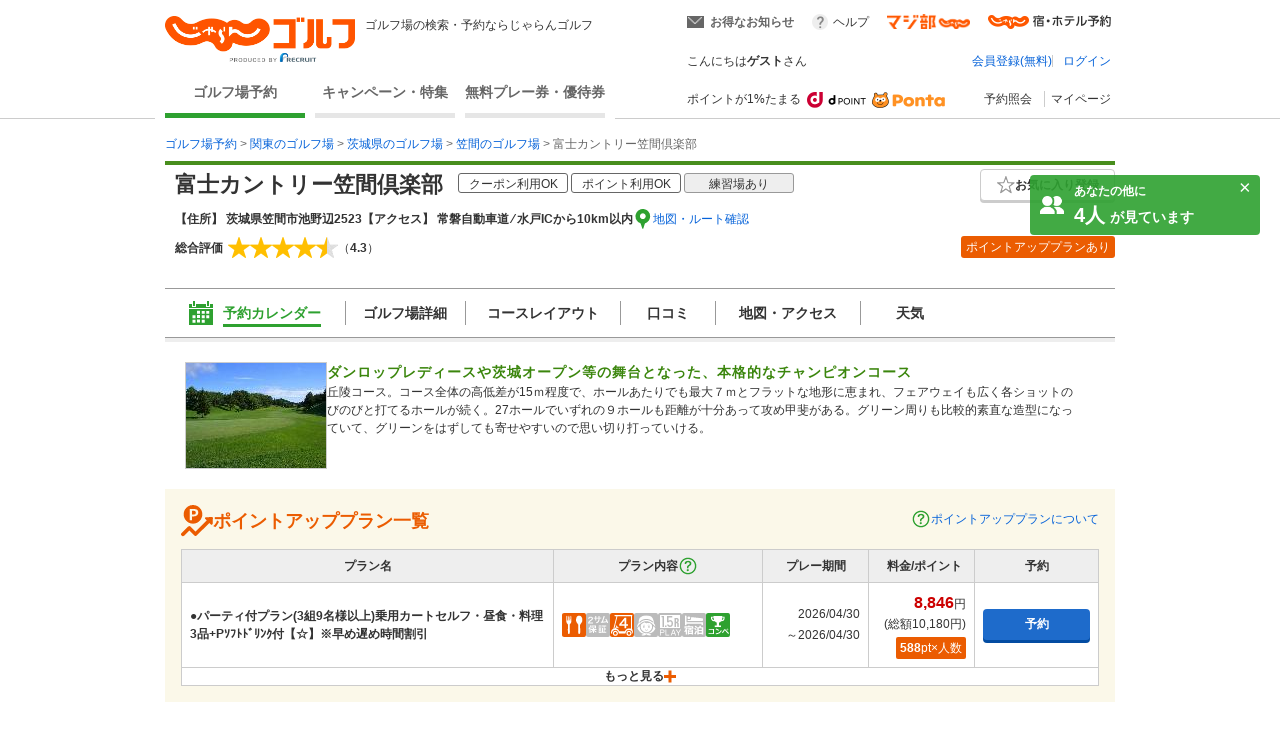

--- FILE ---
content_type: text/html;charset=UTF-8
request_url: https://golf-jalan.net/gc00403/?playMonth=2&playDate=31
body_size: 93072
content:
<!DOCTYPE html>
<html lang="ja">
<head>
<meta http-equiv="X-UA-Compatible" content="ie=edge">
<title>富士カントリー笠間倶楽部（茨城県）の予約・料金［じゃらんゴルフ公式ページ］</title>
				<meta name="description" content="富士カントリー笠間倶楽部‐茨城県のゴルフ場予約、料金情報なら［じゃらんゴルフ］コース情報はもちろん、口コミ、フォトギャラリーなど情報充実、予約する度にポイントが貯まるのでお得にゴルフをお楽しみ頂けます。">
			<meta name="keywords" content="富士カントリー笠間倶楽部,富士カントリー笠間倶楽部 予約,富士カントリー笠間倶楽部 茨城県,富士カントリー笠間倶楽部 情報,富士カントリー笠間倶楽部 料金,じゃらんゴルフ 富士カントリー笠間倶楽部,じゃらんゴルフ">
			<link rel="canonical" href="https://golf-jalan.net/gc00403/">
		<meta charset="UTF-8">
<script>
	var contextPath = ""; </script>
<script src="/common/js/jquery-1.7.2.min.js?_=1.155.0"></script>
		<script src="/common/js/common.js?_=1.155.0"></script>
	<link rel="stylesheet" href="/site/css/common.css?_=1.155.0">
<link rel="stylesheet" href="/site/css/system.css?_=1.155.0">
<link rel="stylesheet" href="/site/css/page/header_new.css?_=1.155.0">
<link rel="stylesheet" href="/site/css/common_pc.css?_=1.155.0">

<script src="/site/js/module/headerMenu.js?_=1.155.0"></script>
<script src="/site/js/common.js?_=1.155.0"></script>
<script src="/site/js/sc_common.js?_=1.155.0"></script>
<script src="/site/js/changeViewMode.js?_=1.155.0"></script>
<script src="/site/js/doubleclick.js?_=1.155.0"></script>
<script src="/site/js/module/deviceDecisionModule.js?_=1.155.0"></script>
<script src="/common/js/jquery-cookie-1.4.0.js?_=1.155.0"></script>
<link rel="stylesheet" href="/site/css/calendar.css?_=1.155.0">
		<link rel="stylesheet" href="/site/css/module.calendar.popup.css?_=1.155.0">
		<link rel="stylesheet" href="/site/css/module.cansel.wait.css?_=1.155.0">
		<link rel="stylesheet" href="/site/css/module.reception.css?_=1.155.0">
		<link rel="stylesheet" href="/site/css/module.wether.css?_=1.155.0">
		<link rel="stylesheet" href="/site/css/module/overseas.css?_=1.155.0">
		<link rel="stylesheet" href="/site/css/enh_common.css?_=1.155.0">
		<link rel="stylesheet" href="/site/css/reviewPlanList.css?_=1.155.0"/>
		<link rel="stylesheet" href="/site/css/page/calendar.css?_=1.155.0">
		<link rel="stylesheet" href="/site/css/module/popup-module.css?_=1.155.0">
		<link rel="stylesheet" href="/site/css/page/club/index_oneday.css?_=1.155.0">
			<link rel="stylesheet" href="/site/css/page/club/index.css?_=1.155.0">
		<link rel="stylesheet" href="/site/css/page/club/index_search-panel.css?_=1.155.0">
		<link rel="stylesheet" href="/site/css/module/favorite_modal.css?_=1.155.0">
		<link rel="stylesheet" href="/site/css/page/club/index_kuchikomi.css?_=1.155.0">

		<script src="/site/js/planList.js?_=1.155.0"></script>
		<script src="/site/js/search.js?_=1.155.0"></script>

		<script src="/site/js/planDetailResearchArea.js?_=1.155.0"></script>
		<script src="/site/js/module.disabled.checkboxes.js?_=1.155.0"></script>
		<script src="/site/js/module.calendar.popup.js?_=1.155.0"></script>
		<script src="/site/js/module.search.urlCreator.js?_=1.155.0"></script>
		<script src="/site/js/module.hide.list.js?_=1.155.0"></script>
		<script src="/site/js/module/golfTop_anchorLinkModule.js?_=1.155.0"></script>
		<script type='text/javascript' src='/site/js/page/club/reviews.js?_=1.155.0'></script>

		<!-- [JSON-LD] -->
				<script type="application/ld+json">[{"@context":"http://schema.org","@type":"LocalBusiness","name":"富士カントリー笠間倶楽部","image":"https://img.golf-jalan.net/imageResize/G30988/8d382810d2098b26b4775d125a0e82ebec14dbba832cd933d8cc09dd9e807205.jpg?w=140&h=105","description":"ダンロップレディースや茨城オープン等の舞台となった、本格的なチャンピオンコース","telephone":"0296-72-8111","url":"https://golf-jalan.net/gc00403/","address":{"@type":"PostalAddress","postalCode":"309-1602","streetAddress":"笠間市池野辺2523","addressRegion":"茨城県","addressCountry":"JP"},"aggregateRating":{"@type":"AggregateRating","ratingValue":"4.3","ratingCount":"316"}}]</script>
			</head>

<body id="pagetop" class="" data-page-type="茨城県" data-page-pn="" data-feauture-url=""  >

		<script>
	var sc_prop60;
	
			sc_prop60 = sc_prop60 == null ? "" : sc_prop60 + ",";
			sc_prop60+="18069-A";
		</script>

<div class="header-wrap">
<header id="header-new">
	<div class="wrapper">
		<div class="header-new_left">
			<div class="header-new_logo">
				<a href="https://golf-jalan.net/"><img class="logo-img" src="/site/img/jalan_golf_logo2.png" alt="じゃらんゴルフ"></a>
					<h1>ゴルフ場の検索・予約ならじゃらんゴルフ</h1>
			</div>
			<nav>
				<ul class="header-new_navi">
					<li class="navi-links selected" onclick="sc_customLink_re('top_select_frame',false,{eVar31: 'tab_home'})"><a href="https://golf-jalan.net/">ゴルフ場予約</a></li>
						<li class="navi-links"><a class="navi-block" href="https://golf-jalan.net/special/" onclick="sc_customLink_re('top_select_frame',false,{eVar31: 'tab_special'})">キャンペーン・特集</a></li>
						<li class="navi-links"><a class="navi-block" href="https://golf-jalan.net/ticket/" onclick="sc_customLink_re('top_select_frame',false,{eVar31: 'tab_yutaiken'})">無料プレー券・優待券</a></li>
								</ul>
			</nav>
		</div>
		<div class="header-new_right">
			<div class="header-new_login">
				<!-- お知らせStart -->
 <div class="header-new_info">
	<p class="info-special info-label" style="display:none;"><span>お得なお知らせ</span><span class="badge info-box-num" style="display: none"></span></p>
	<p class="info-special no-info-label" style="display:none;"><span>お得なお知らせ</span></p>
	<!-- お知らせballoon展開前 -->
	<div class=" balloon-wrap  new-info-box" style="display:none;">
		<span class="balloon-orange" id="balloon">
			<p class="balloon-body new-info-box-text"></p>
			<span class="balloon-close new-info-box-close"><img src="/site/img/balloon_close.png">
			</span>
		</span>
	</div>
	<!-- お知らせbaloon展開後 -->
	<div class="balloon-wrap02 main-info-box" style="display:none;">
			<div class="balloon-head">
				<p class="ta_l">お得なお知らせ！</p>
				<span class="balloon-close02 main-info-box-close"><img src="/site/img/balloon_close.png"></span>
			</div>
		<div class="balloon-info-area">
			<div class="default-info">
			</div>
			<div class="more-info"  style="display:none;">
			</div>
			<div class="more-btn more-open" style="display:none;">
				<p class="btn-balloon-more">▼&nbsp;もっと見る</p>
			</div>
			<div class="more-btn more-close" style="display:none;">
				<p class="btn-balloon-more">▲&nbsp;閉じる</p>
			</div>
		</div>
	</div>
</div>
<!-- お知らせBox -->
<div class="header-new_help">
					<a href="https://help.golf-jalan.net/" target="_blank" onclick="sc_customLink_re('top_select_frame',false,{eVar31: 'help'});">ヘルプ</a>
				</div>
				<div class="header-new_golmaji">
					<a href="https://www.jalan.net/majibu/" onclick="sc_customLink_re('top_select_frame',false,{eVar31: 'golmaji'});"><img src="/site/img/icon/golmaji_icon.png" width="83"></a>
					</div>
				<div class="header-new_jalan">
					<a href="https://www.jalan.net" target="_blank" onclick="sc_customLink_re('top_select_frame',false,{eVar31:'jalan'});"><img src="/site/img/icon/jalan_icon.png" width="123"></a>
					</div>
			</div>
			<div class="header-new_user">
			<div class="header-new_user-guest">こんにちは<span class="fw_b">ゲスト</span>さん</div>
		<ul class="header-new_user-login lower_layer_page">
		<li><a href="/memRegist/">会員登録(無料)</a></li>
		<li><a href="/my/login/">ログイン</a></li>
		</ul>
	</div>
			<div class="header-new_links">
						<div class="point-info">
							<p class="point-info_txt">ポイントが1%たまる</p>
							<div class="point-info_logo">
								<a href="https://point.recruit.co.jp/member/relExpCont?siteCd=JGF" target="_blank"> <img class="point-info_logo_img" src="/site/img/logo/logo_dpoint2x.png" onclick="sc_customLink_re('top_select_frame',false,{eVar31:'point_logo'})" /> <img class="point-info_logo_img" src="/site/img/logo/logo_ponta2x.png"
									onclick="sc_customLink_re('top_select_frame',false,{eVar31:'point_logo'})" />
								</a>
							</div>
						</div>
						<nav>
							<div class="new_link reservation">
								<a href="/my/reservelist/" onclick="sc_customLink_re('top_select_frame',false,{eVar31: 'reservelist'});">予約照会</a>
							</div>
							<div class="new_link not_login">
								<a href="https://golf-jalan.net/my/" onclick="sc_customLink_re('top_select_frame',false,{eVar31: 'mypage'});">マイページ</a>
							</div>
						</nav>
					</div>
				</div>
	</div>
	<div class="sideBanner">
		</div>

	</div>
</header>
</div>
<!--header-->
<div class="symbol">
	<svg viewBox="0 0 14 14">
		<symbol viewBox="0 0 14 14" id="icon_pinCircle">
			<ellipse cx="7" cy="6.96477" rx="7" ry="6.96477"/>
			<path fill-rule="evenodd" clip-rule="evenodd" d="M7.04687 7.24621C6.28534 7.24621 5.66812 6.62879 5.66812 5.86746C5.66812 5.10592 6.28534 4.48851 7.04687 4.48851C7.80841 4.48851 8.42563 5.10592 8.42563 5.86746C8.42563 6.62879 7.80841 7.24621 7.04687 7.24621M7.04688 2.42847C5.11376 2.42847 3.54688 3.99555 3.54688 5.92847C3.54688 7.43107 4.49368 8.71258 5.8233 9.20881C6.20427 9.35088 6.61657 11.9741 7.04688 11.9741C7.44095 11.9741 7.81988 9.36337 8.17321 9.24341C9.5536 8.77441 10.5469 7.46751 10.5469 5.92847C10.5469 3.99555 8.97999 2.42847 7.04688 2.42847" fill="#ffff"/>
		</symbol>
	</svg>

	<svg viewBox="0 0 24 24">
		<symbol viewBox="0 0 24 24" id="icon_ranking">
			<path fill-rule="evenodd" clip-rule="evenodd" d="M13.0596 3.40531C13.0596 4.04967 12.5321 4.57064 11.8798 4.57064C11.2274 4.57064 10.7 4.04967 10.7 3.40531C10.7 2.76096 11.2274 2.23999 11.8798 2.23999C12.5321 2.23999 13.0596 2.76096 13.0596 3.40531ZM19.5633 18.8529H4.20076L2.81274 9.14092L8.05666 14.2491L11.9431 4.99512L15.9683 14.2491L20.9513 9.14092L19.5633 18.8529ZM19.5632 21.9265L4.20068 21.9951V20.1443H19.5632V21.9265ZM3.35962 7.40531C3.35962 8.04967 2.83218 8.57064 2.17981 8.57064C1.52744 8.57064 1 8.04967 1 7.40531C1 6.76096 1.52744 6.23999 2.17981 6.23999C2.83218 6.23999 3.35962 6.76096 3.35962 7.40531ZM23 7.40531C23 8.04967 22.4726 8.57064 21.8202 8.57064C21.1678 8.57064 20.6404 8.04967 20.6404 7.40531C20.6404 6.76096 21.1678 6.23999 21.8202 6.23999C22.4726 6.23999 23 6.76096 23 7.40531Z" />
		</symbol>
	</svg>

	<svg viewBox="0 0 24 24">
		<symbol viewBox="0 0 24 24" id="icon_1.5R">
			<rect width="24" height="24" rx="4" fill="white"/>
			<path fill-rule="evenodd" clip-rule="evenodd" d="M2 0C0.895431 0 0 0.89543 0 2V22C0 23.1046 0.89543 24 2 24H22C23.1046 24 24 23.1046 24 22V2C24 0.895431 23.1046 0 22 0H2ZM22 2H2V15H22V2Z"/>
			<path d="M16.5 14V5H18.619C20.101 5 20.738 5.68143 20.738 7.07V7.62286C20.738 8.54857 20.439 9.14 19.802 9.39714V9.42286C20.517 9.64143 20.751 10.31 20.751 11.3257V12.9071C20.751 13.3443 20.764 13.6657 20.907 14H19.451C19.373 13.7686 19.321 13.6271 19.321 12.8943V11.2486C19.321 10.4129 19.074 10.1429 18.424 10.1429H17.93V14H16.5ZM17.93 8.85714H18.45C18.983 8.85714 19.308 8.62571 19.308 7.90571V7.21143C19.308 6.56857 19.087 6.28571 18.58 6.28571H17.93V8.85714Z"/>
			<path d="M17.7 16.5H18.6475L20.3712 19.3836L22.0948 16.5H23.0464L20.7796 20.082V22.5H19.9668V20.082L17.7 16.5Z" fill="white"/>
			<path d="M16.2832 20.0412L15.3724 17.3904L14.4044 20.0412H16.2832ZM14.9476 16.5H15.8666L18.0436 22.5H17.1532L16.5446 20.7029H14.1716L13.5222 22.5H12.689L14.9476 16.5Z" fill="white"/>
			<path d="M7.50171 16.5H8.31451V21.7852H11.3533V22.5H7.50171V16.5Z" fill="white"/>
			<path d="M2 16.5H4.6998C5.23349 16.5 5.66372 16.6511 5.99047 16.9534C6.31722 17.2529 6.4806 17.6749 6.4806 18.2195C6.4806 18.6879 6.33492 19.0963 6.04357 19.4449C5.75221 19.7907 5.30429 19.9636 4.6998 19.9636H2.8128V22.5H2V16.5ZM5.65963 18.2236C5.65963 17.7825 5.49626 17.483 5.1695 17.3251C4.98979 17.2406 4.74336 17.1984 4.43022 17.1984H2.8128V19.2774H4.43022C4.7951 19.2774 5.09054 19.1998 5.31654 19.0446C5.54527 18.8894 5.65963 18.6157 5.65963 18.2236Z" fill="white"/>
			<path d="M6 3V14H4.44904V4.32564H3.5V3H6Z"/>
			<rect x="7" y="12.5" width="1.5" height="1.5"/>
			<path fill-rule="evenodd" clip-rule="evenodd" d="M10.5572 7.05053L10.5606 7.05013L10.5988 7.827C11.0886 7.31291 11.6195 7.08002 12.3076 7.08002C13.1275 7.08002 13.7854 7.38308 14.2813 8.0271C14.7773 8.63323 15 9.39089 15 10.4011C15 12.6236 13.836 14 11.9533 14C10.9513 14 10.2022 13.6464 9.64554 12.9014C9.37225 12.5352 9.00787 11.924 9.00787 11.405H10.5059C10.5059 11.405 10.5666 11.6891 10.7083 11.8912C10.9917 12.3205 11.4169 12.5352 11.9533 12.5352C12.9554 12.5352 13.6133 11.7018 13.6133 10.4516C13.6133 9.2141 12.9858 8.41855 12.0242 8.41855C11.5282 8.41855 11.0828 8.6206 10.7691 8.99943C10.6274 9.17622 10.5565 9.28987 10.4654 9.56768L9.00792 9.22798C9.0079 9.09995 9.00682 8.99063 9.00546 8.89398C9.00537 8.894 9.00529 8.89402 9.0052 8.89404L9.00521 8.87686C9.00453 8.83039 9.00379 8.78684 9.0031 8.74553C8.99979 8.54951 8.99732 8.4036 9.00558 8.23238L9.00857 3H14.3583V4.557H10.5572V7.05053Z"/>
		</symbol>
	</svg>
	
	<svg viewBox="0 0 24 24">
		<symbol viewBox="0 0 24 24" id="icon_Round2R">
			<rect width="24" height="24" rx="4" fill="white"/>
			<path fill-rule="evenodd" clip-rule="evenodd" d="M2 0C0.895431 0 0 0.89543 0 2V22C0 23.1046 0.89543 24 2 24H22C23.1046 24 24 23.1046 24 22V2C24 0.895431 23.1046 0 22 0H2ZM22 2H2V15H22V2Z"/>
			<path d="M17.7 16.5H18.6475L20.3712 19.3836L22.0948 16.5H23.0464L20.7796 20.082V22.5H19.9668V20.082L17.7 16.5Z" fill="white"/>
			<path d="M16.2832 20.0412L15.3724 17.3904L14.4044 20.0412H16.2832ZM14.9476 16.5H15.8666L18.0436 22.5H17.1532L16.5446 20.7029H14.1716L13.5222 22.5H12.689L14.9476 16.5Z" fill="white"/>
			<path d="M7.50171 16.5H8.31451V21.7852H11.3533V22.5H7.50171V16.5Z" fill="white"/>
			<path d="M2 16.5H4.6998C5.23349 16.5 5.66372 16.6511 5.99047 16.9534C6.31722 17.2529 6.4806 17.6749 6.4806 18.2195C6.4806 18.6879 6.33492 19.0963 6.04357 19.4449C5.75221 19.7907 5.30429 19.9636 4.6998 19.9636H2.8128V22.5H2V16.5ZM5.65963 18.2236C5.65963 17.7825 5.49626 17.483 5.1695 17.3251C4.98979 17.2406 4.74336 17.1984 4.43022 17.1984H2.8128V19.2774H4.43022C4.7951 19.2774 5.09054 19.1998 5.31654 19.0446C5.54527 18.8894 5.65963 18.6157 5.65963 18.2236Z" fill="white"/>
			<path d="M20.5091 13H18.5291C18.5051 12.712 18.272 11.688 17.876 10.668C17.228 9.012 16.808 8.568 15.884 8.568H14.009L14 11C14 11.72 13.985 12.5 14 13H12.509C12.509 12.5 12.5 11.76 12.5 11.028V4.56C12.5 3.924 12.509 3.5 12.509 3C13.009 3 13.349 3 14.009 3H16.8215C18.6455 3 19.688 3.948 19.688 5.532C19.688 6.3 19.484 6.9 19.076 7.32C18.74 7.668 18.428 7.824 17.744 8.016C18.5 8.256 18.728 8.592 19.916 11.4C20.012 11.616 20.3411 12.676 20.5091 13ZM14.009 7.2H16.508C16.952 7.2 17.372 7.044 17.648 6.768C17.9 6.516 18.032 6.168 18.032 5.712C18.032 4.848 17.54 4.404 16.556 4.404H14.009V7.2Z"/>
			<path d="M9.49988 13H5.49988C4.56388 13 4.49988 13 3.97925 13C4.05125 12.316 4.15598 11.7 4.31198 11.268C4.63598 10.392 5.17598 9.624 5.95598 8.916C6.37598 8.544 6.73598 8.268 7.93598 7.464C9.03998 6.708 9.49988 6.264 9.49988 5.652C9.49988 4.836 8.70398 4.068 7.68398 4.068C6.98798 4.068 6.29988 4.532 5.99988 5C5.79588 5.288 5.89988 6 5.89988 6L4.10798 5.988C4.27598 5.076 4.49198 4.584 4.93598 4.068C5.53598 3.372 6.48398 3 7.68398 3C9.78398 3 11.08 4.008 11.08 5.652C11.08 6.444 10.816 7.02 10.228 7.572C9.89198 7.884 9.77198 7.98 8.21198 9.048C7.68398 9.42 7.08398 9.924 6.78398 10.248C6.42398 10.632 5.82398 11.1719 5.82398 11.9062H9.49988C10.2559 11.9062 10.7952 11.8881 11.1912 11.8281V13.012C10.4999 13 10.2679 13 9.49988 13Z"/>
		</symbol>
	</svg>

	<svg viewBox="0 0 24 24">
		<symbol viewBox="0 0 24 24" id="icon_Round9">
			<g clip-path="url(#clip0_1907_464)">
				<rect width="24" height="24" rx="2"/>
				<path d="M4.59375 8.97266C4.625 9.55469 4.84961 9.95703 5.26758 10.1797C5.48242 10.2969 5.72461 10.3555 5.99414 10.3555C6.49805 10.3555 6.92773 10.1465 7.2832 9.72852C7.63867 9.30664 7.89062 8.45312 8.03906 7.16797C7.80469 7.53906 7.51367 7.80078 7.16602 7.95312C6.82227 8.10156 6.45117 8.17578 6.05273 8.17578C5.24414 8.17578 4.60352 7.92383 4.13086 7.41992C3.66211 6.91602 3.42773 6.26758 3.42773 5.47461C3.42773 4.71289 3.66016 4.04297 4.125 3.46484C4.58984 2.88672 5.27539 2.59766 6.18164 2.59766C7.4043 2.59766 8.24805 3.14844 8.71289 4.25C8.9707 4.85547 9.09961 5.61328 9.09961 6.52344C9.09961 7.55078 8.94531 8.46094 8.63672 9.25391C8.125 10.5742 7.25781 11.2344 6.03516 11.2344C5.21484 11.2344 4.5918 11.0195 4.16602 10.5898C3.74023 10.1602 3.52734 9.62109 3.52734 8.97266H4.59375ZM6.19336 7.25C6.61133 7.25 6.99219 7.11328 7.33594 6.83984C7.68359 6.5625 7.85742 6.08008 7.85742 5.39258C7.85742 4.77539 7.70117 4.31641 7.38867 4.01562C7.08008 3.71094 6.68555 3.55859 6.20508 3.55859C5.68945 3.55859 5.2793 3.73242 4.97461 4.08008C4.67383 4.42383 4.52344 4.88477 4.52344 5.46289C4.52344 6.00977 4.65625 6.44531 4.92188 6.76953C5.1875 7.08984 5.61133 7.25 6.19336 7.25ZM3.78613 13.8271H4.76758V16.791H8.49805V13.8271H9.47949V21H8.49805V17.6455H4.76758V21H3.78613V13.8271Z" fill="white"/>
				<rect x="15" y="8" width="1.5" height="12" fill="white"/>
				<path d="M15 10V2L22 6.23529L15 10Z" fill="white"/>
				<ellipse cx="16" cy="20" rx="5" ry="1" fill="white"/>
			</g>
			<defs>
				<clipPath id="clip0_1907_464">
					<rect width="24" height="24" fill="white"/>
				</clipPath>
			</defs>
		</symbol>
	</svg>

	<svg viewBox="0 0 24 24">
		<symbol viewBox="0 0 24 24" id="icon_RoundFree">
			<g clip-path="url(#clip0_1904_381)">
				<rect width="24" height="24" rx="2"/>
				<path fill-rule="evenodd" clip-rule="evenodd" d="M14.2801 2.76001L15.5501 2.83001C15.4301 3.17001 15.3801 3.43001 15.1901 4.76001C15.1201 5.18001 15.0801 5.52001 15.0601 5.76001H15.0901C15.1101 5.70001 15.1101 5.70001 15.1501 5.54001C15.2501 5.19001 15.5101 4.70001 15.7801 4.35001C16.3301 3.67001 16.9501 3.33001 17.6801 3.33001C18.3601 3.33001 18.9601 3.65001 19.3901 4.23001C19.8901 4.90001 20.1101 5.71001 20.1101 6.89001C20.1101 8.82001 19.2101 10.26 17.5301 11C17.0201 11.23 16.3201 11.43 15.5701 11.56C15.3701 10.99 15.2601 10.77 14.9801 10.38C15.9801 10.27 16.5601 10.12 17.1701 9.81001C18.3301 9.22001 18.8601 8.27001 18.8601 6.75001C18.8601 5.31001 18.3801 4.51001 17.5201 4.51001C17.1401 4.51001 16.7901 4.68001 16.4401 5.04001C15.6601 5.85001 15.1801 7.08001 15.1801 8.27001V8.48001L13.9801 8.50001C13.9901 8.44001 13.9901 8.39001 13.9901 8.37001V8.18001C13.9801 7.89001 13.9601 7.15001 13.9601 6.95001C13.9601 6.14001 14.0201 5.03001 14.1001 4.34001L14.2501 3.10001C14.2547 3.06072 14.2588 3.02837 14.2623 3.00025L14.2624 3.0002C14.2742 2.90669 14.2801 2.85995 14.2801 2.76001ZM11.5801 15.14V14.07C11.3001 14.1 10.9401 14.12 10.5001 14.12H8.55008C8.61519 13.9084 8.72004 13.5047 8.78377 13.2593L8.78379 13.2593L8.82008 13.12L8.82009 13.12C8.87032 12.9119 8.8845 12.8531 8.90329 12.7959C8.91068 12.7734 8.91878 12.7511 8.93008 12.72L8.93008 12.72L7.79008 12.53C7.78008 12.84 7.70008 13.27 7.56008 13.77C7.26008 14.82 6.95008 15.53 6.49008 16.16V16.09C6.28008 16.12 6.15008 16.12 5.68008 16.12H4.57008C4.57289 16.0611 4.57648 15.9911 4.58064 15.91C4.59131 15.7025 4.60569 15.4225 4.62008 15.07H5.86008C6.18008 15.07 6.47008 15.08 6.79008 15.1V14.05C6.50008 14.09 6.27008 14.1 5.84008 14.1H5.27008V13.48C5.27008 13.08 5.28008 12.88 5.33008 12.6H4.13008C4.18008 12.88 4.19008 13.1 4.19008 13.49V14.1H3.51008C3.04008 14.1 2.78008 14.08 2.48008 14.04V15.11C2.73008 15.08 2.95008 15.07 3.41008 15.07H3.57008C3.55008 16.43 3.51008 17.08 3.40008 17.91C3.21008 19.3 2.94008 20.04 2.33008 20.83C2.63008 21.07 2.87008 21.36 3.11008 21.8C3.96008 20.72 4.30008 19.55 4.50008 17.09H5.46008C5.46008 18.88 5.41008 19.74 5.27008 20.33C5.20008 20.59 5.12008 20.64 4.73008 20.64C4.54008 20.64 4.28008 20.61 4.05008 20.55C4.18008 20.97 4.22008 21.2 4.24008 21.61C4.54008 21.64 4.76008 21.65 4.91008 21.65C5.76008 21.65 6.01008 21.49 6.21008 20.81C6.45008 21.11 6.62008 21.39 6.78008 21.76C7.73008 21.24 8.43008 20.69 9.08008 19.95C9.72008 20.69 10.3401 21.21 11.2001 21.72C11.3701 21.26 11.5001 21.01 11.8101 20.58C10.9401 20.13 10.4201 19.72 9.77008 19.01C10.4401 17.89 10.7401 16.84 10.8701 15.09C11.2801 15.1 11.3701 15.11 11.5801 15.14ZM8.39008 19.02C7.72008 19.79 7.02008 20.33 6.24008 20.67C6.35008 20.2 6.41008 19.49 6.44008 18.48C6.45008 18.18 6.46008 17.55 6.47008 16.6C6.72008 16.87 6.86008 17.05 6.99008 17.29C7.15625 17.0764 7.2285 16.9692 7.31582 16.8396C7.33886 16.8054 7.36294 16.7697 7.39008 16.73C7.69008 17.7 7.97008 18.34 8.39008 19.02ZM8.22008 15.09H9.81008C9.72008 16.42 9.50008 17.27 9.06008 18.07C8.55008 17.26 8.22008 16.46 8.03008 15.55C8.05471 15.4902 8.07315 15.4477 8.09107 15.4065L8.09107 15.4064C8.12406 15.3304 8.15527 15.2585 8.22008 15.09ZM14.4801 17.57V19.82C14.2101 19.57 14.0601 19.41 13.9101 19.2C13.9601 18.83 13.9801 18.6 13.9901 18.4C13.9901 18.2582 13.9963 18.2157 14.0087 18.1307C14.0121 18.1078 14.0159 18.0818 14.0201 18.05L13.0101 17.88C13.0132 17.9208 13.0164 17.9557 13.0192 17.9872C13.0254 18.0559 13.0301 18.1083 13.0301 18.17C13.0301 18.57 12.9601 19.23 12.8801 19.57C12.7401 20.14 12.5201 20.64 12.2201 21.06C12.7101 21.36 12.7801 21.42 13.0701 21.75C13.3501 21.31 13.5401 20.86 13.7101 20.25C14.1101 20.76 14.6801 21.15 15.3301 21.35C15.9901 21.55 17.1101 21.65 18.8501 21.65C19.7201 21.65 20.8601 21.63 21.5401 21.6C21.6201 21.11 21.6901 20.84 21.8501 20.49C21.5901 20.52 21.4801 20.53 21.3001 20.54C21.4501 20.3 21.5601 20.16 21.7601 19.94C21.1601 19.71 20.7401 19.46 20.2301 19.02H20.4001C20.7701 19.02 20.9701 19.03 21.2201 19.05C21.1901 18.77 21.1801 18.48 21.1801 18.1V15.32C21.1801 14.93 21.1901 14.71 21.2201 14.47C20.9801 14.49 20.8001 14.5 20.3801 14.5H19.5201C19.6301 14.26 19.6801 14.13 19.7801 13.84H20.6501C20.9901 13.84 21.3701 13.86 21.6101 13.88V12.91C21.3701 12.95 21.0801 12.97 20.5601 12.97H18.0401C17.5801 12.97 17.2501 12.95 16.9601 12.92V13.89C17.2201 13.86 17.5601 13.84 17.9501 13.84H18.7701C18.7001 14.05 18.6201 14.27 18.5201 14.5H18.1201C17.6901 14.5 17.5201 14.49 17.2901 14.47C17.3101 14.74 17.3201 14.98 17.3201 15.31V18.23C17.3201 18.57 17.3101 18.83 17.2901 19.05C17.5101 19.03 17.6901 19.02 18.0701 19.02C17.6701 19.49 17.2201 19.77 16.5301 20.03C16.7501 20.21 16.9001 20.37 17.0801 20.6C16.2701 20.56 15.8901 20.5 15.4701 20.38V19.26H15.9801C16.3401 19.26 16.5601 19.27 16.7901 19.31V18.34C16.5501 18.37 16.3101 18.38 15.9901 18.38H15.4701V17.57H16.0901C16.5401 17.57 16.7101 17.58 17.0101 17.61V16.6C16.7501 16.64 16.5401 16.65 16.1801 16.65H13.4001C12.9101 16.65 12.7101 16.64 12.4401 16.6V17.62C12.7001 17.58 12.8801 17.57 13.4001 17.57H14.4801ZM18.9301 19.46L18.2501 19.02H20.0001L19.3901 19.47C19.9301 20 20.3301 20.3 20.8401 20.58C20.1901 20.61 19.2601 20.64 18.5601 20.64C18.2601 20.64 17.9101 20.63 17.5601 20.62C17.9901 20.38 18.5301 19.92 18.9301 19.46ZM18.2801 15.79V15.32H20.2201V15.79H18.2801ZM18.2801 16.99V16.53H20.2201V16.99H18.2801ZM18.2801 18.19V17.72H20.2201V18.19H18.2801ZM12.9601 13.76V15.46C12.9601 15.89 12.9501 16.07 12.9201 16.33C13.2001 16.3 13.4401 16.29 13.8001 16.29H15.7601C16.1101 16.29 16.3601 16.3 16.6401 16.33C16.6101 16.09 16.6001 15.92 16.6001 15.47V13.77C16.6001 13.32 16.6101 13.14 16.6401 12.89C16.4101 12.92 16.2401 12.93 15.7401 12.93H13.8001C13.3601 12.93 13.1201 12.92 12.9201 12.89C12.9501 13.14 12.9601 13.4 12.9601 13.76ZM13.9401 14.24V13.75H15.6201V14.24H13.9401ZM13.9401 15.5V14.98H15.6201V15.5H13.9401ZM8.07011 5.19H5.94011C5.50011 5.19 5.22011 5.18 4.97011 5.15C5.00011 5.41 5.01011 5.66 5.01011 5.95V8.34C5.01011 8.64 5.00011 8.87 4.97011 9.14C5.27011 9.11 5.44011 9.1 5.94011 9.1H8.07011C8.49011 9.1 8.75011 9.11 9.04011 9.14C9.01011 8.88 9.00011 8.66 9.00011 8.34V5.95C9.00011 5.64 9.01011 5.39 9.04011 5.15C8.78011 5.18 8.51011 5.19 8.07011 5.19ZM6.06011 8.16V6.13H7.94011V8.16H6.06011ZM10.1301 11.83H11.3001C11.2601 11.58 11.2401 11.08 11.2401 10.54V4.2C11.2401 3.7 11.2601 3.37 11.3001 3C10.9201 3.04 10.6101 3.05 10.1101 3.05H3.91011C3.42011 3.05 3.11011 3.04 2.74011 3C2.78011 3.37 2.80011 3.73 2.80011 4.2V10.53C2.80011 11.08 2.78011 11.51 2.74011 11.83H3.90011V11.28H10.1301V11.83ZM3.90011 10.29V4.05H10.1301V10.29H3.90011Z" fill="white"/>
			</g>
			<defs>
				<clipPath id="clip0_1904_381">
					<rect width="24" height="24" fill="white"/>
				</clipPath>
			</defs>
		</symbol>
	</svg>

	<svg viewBox="0 0 24 24">
		<symbol viewBox="0 0 24 24" id="icon_2sam">
			<rect width="24" height="24" rx="2"/>
			<mask id="mask0_784_1584" style="mask-type:luminance" maskUnits="userSpaceOnUse" x="2" y="3" width="21" height="18">
				<path fill-rule="evenodd" clip-rule="evenodd" d="M2 3.00012H22.2184V20.0653H2V3.00012Z" fill="white"/>
			</mask>
			<g mask="url(#mask0_784_1584)">
				<path fill-rule="evenodd" clip-rule="evenodd" d="M14.9271 14.5056C15.281 14.5056 15.3909 14.5139 15.5683 14.5394V13.6702C15.374 13.6957 15.239 13.7039 14.8933 13.7039H13.1298C12.8178 13.7039 12.6573 13.6957 12.4548 13.6619V14.5394C12.6573 14.5139 12.8347 14.5056 13.1298 14.5056H14.9271ZM13.5438 18.918H14.5052V18.0825H13.5438V18.918ZM15.3238 17.3318C15.1802 17.357 15.0875 17.357 14.7583 17.357H13.3495C13.1047 17.357 12.9108 17.3487 12.7001 17.3236C12.7334 17.5343 12.7421 17.7199 12.7421 17.9899V19.2386C12.7421 19.5337 12.7252 19.8119 12.6914 20.0654H13.5438V19.6604H14.5052V19.9473H15.3238C15.3065 19.7951 15.2983 19.6353 15.2983 19.2892V17.9393C15.2983 17.6356 15.3065 17.5006 15.3238 17.3318ZM13.3154 16.1424C13.0372 16.1424 12.9277 16.1338 12.7589 16.1169V16.9017C12.9194 16.8849 13.054 16.8762 13.3072 16.8762H14.7752C15.0534 16.8762 15.1378 16.8762 15.332 16.9017V16.1169C15.1802 16.1338 15.0707 16.1424 14.7921 16.1424H13.3154ZM13.3154 14.9695C13.0372 14.9695 12.9277 14.9612 12.7589 14.9444V15.7292C12.9277 15.7123 13.0454 15.7037 13.3154 15.7037H14.7921C15.0448 15.7037 15.1464 15.7123 15.332 15.7292V14.9444C15.1802 14.9612 15.0707 14.9695 14.7921 14.9695H13.3154ZM12.7252 12.4811V13.2907C12.9277 13.2652 13.1129 13.257 13.4253 13.257H14.6571C14.9777 13.257 15.1547 13.2652 15.3658 13.2907V12.4811C15.1464 12.5063 15.0028 12.5145 14.6571 12.5145H13.4253C13.0878 12.5145 12.9446 12.5063 12.7252 12.4811ZM18.5463 18.8674V16.3873H19.2382C19.6176 16.3873 19.8284 16.3955 20.0646 16.4375V15.4843C19.8201 15.5267 19.6345 15.535 19.2382 15.535H18.5463V13.4763H19.2299C19.6259 13.4763 19.93 13.4932 20.1913 13.5273V12.5738C19.93 12.6075 19.6345 12.624 19.2213 12.624H16.7157C16.3021 12.624 16.007 12.6075 15.7456 12.5738V13.5273C16.0152 13.4932 16.319 13.4763 16.7157 13.4763H17.6689V18.8674H16.9182V15.6276C16.9182 15.1806 16.9264 14.9526 16.9684 14.6999H16.007C16.049 14.9864 16.0576 15.2143 16.0576 15.6276V18.8674C15.8296 18.8674 15.6946 18.8587 15.5345 18.8336V19.7868C15.779 19.7531 16.049 19.7362 16.4795 19.7362H19.3394C19.7275 19.7362 20.014 19.7531 20.2926 19.7868V18.8167C20.014 18.8505 19.7106 18.8674 19.3563 18.8674H18.5463ZM4.40598 14.4381C4.71796 13.8224 4.87845 13.4426 5.05581 12.8692C5.13156 12.6075 5.13156 12.6075 5.18255 12.4894L4.23724 12.1857C4.19524 12.4811 4.07675 12.9112 3.91701 13.3331C3.57091 14.2443 3.11531 14.9526 2.49097 15.5687C2.69346 15.9568 2.73546 16.0749 2.89595 16.5898C3.20005 16.2688 3.33467 16.0832 3.54541 15.7374C3.52891 16.193 3.52891 16.3873 3.52891 16.6655V19.0612C3.52891 19.458 3.51203 19.7111 3.47829 20.0482H4.44835C4.4146 19.7111 4.40598 19.4328 4.40598 19.0699V14.4381ZM6.27936 14.539H8.97881V13.4508H6.27936V14.539ZM8.3796 16.9017H9.51053C9.77188 16.9017 10.0921 16.9186 10.4045 16.952V16.0074C10.1259 16.0412 9.79701 16.058 9.48465 16.058H8.00875V15.3662H9.07968C9.18955 15.3662 9.32491 15.3662 9.48465 15.3745C9.5694 15.3831 9.63689 15.3831 9.67027 15.3831C9.82251 15.3831 9.82251 15.3831 9.91512 15.3913C9.88963 15.1551 9.88138 14.9526 9.88138 14.5983V13.4006C9.88138 13.0125 9.88963 12.8434 9.91512 12.582C9.67027 12.6158 9.39203 12.624 8.98706 12.624H6.29586C5.84064 12.624 5.60403 12.6158 5.35917 12.582C5.38504 12.8265 5.39291 13.029 5.39291 13.35V14.5814C5.39291 14.9357 5.38504 15.1469 5.35917 15.4C5.58715 15.3745 5.84888 15.3662 6.21974 15.3662H7.11405V16.058H5.72214C5.34229 16.058 5.07268 16.0412 4.8027 16.0157V16.952C5.07268 16.9186 5.39291 16.9017 5.72214 16.9017H6.72633C6.3971 17.3318 6.24523 17.5006 5.91638 17.7957C5.45216 18.2175 5.01381 18.5213 4.46522 18.8085C4.77758 19.1538 4.82783 19.2303 5.03894 19.6436C5.41879 19.416 5.67152 19.2303 6.05137 18.8925C6.54896 18.4455 6.79382 18.1504 7.1313 17.5849C7.12305 18.108 7.11405 18.4118 7.11405 18.4793V19.2723C7.11405 19.5506 7.09718 19.7868 7.06343 20.0572H8.05937C8.02562 19.7951 8.00875 19.5506 8.00875 19.2806V18.4961C8.00875 18.2682 8.00012 17.8722 7.98325 17.5932C8.32898 18.1335 8.56521 18.4118 8.99568 18.7916C9.29079 19.053 9.46778 19.188 10.067 19.5926C10.2612 19.2048 10.388 19.011 10.6325 18.69C10.1007 18.4369 9.73814 18.2093 9.28217 17.8294C8.91956 17.5261 8.73395 17.3405 8.3796 16.9017ZM20.1771 5.74208L19.2235 6.11293C19.5021 6.50965 19.6536 6.75414 20.0252 7.45422C20.2277 7.83407 20.3286 8.01968 20.4216 8.22217C19.6964 8.37403 18.2366 8.5514 16.9122 8.65264C17.4518 7.35335 17.9415 5.95281 18.5823 3.84357C18.7004 3.4386 18.7091 3.42173 18.8017 3.23611L17.5785 2.99988C17.5196 3.49785 17.3591 4.09668 16.9628 5.3371C16.5241 6.72039 16.1862 7.67395 15.7393 8.73664C15.3853 8.75389 15.1828 8.76251 15.0137 8.76251H14.7943L14.9466 9.90131C15.1153 9.85894 15.2417 9.84169 15.7141 9.79969C18.2366 9.55521 19.6371 9.37785 20.4891 9.20123C20.6833 9.15848 20.6833 9.15848 20.7932 9.13336C21.0883 9.83344 21.0883 9.83344 21.1978 10.1795L22.2185 9.6482C21.704 8.30654 20.9615 6.88913 20.1771 5.74208ZM13.4444 6.96525C13.4864 6.64464 13.4864 6.58577 13.5033 5.57334H14.0687C14.6252 5.57334 14.8532 5.58159 15.1487 5.61534V4.58603C14.8194 4.63702 14.6507 4.64527 14.0519 4.64527H13.5119C13.5201 4.13906 13.5201 4.13906 13.5201 3.62421C13.5201 3.29536 13.5288 3.25299 13.5539 3.05912H12.4657C12.4991 3.25299 12.5081 3.4386 12.5081 3.99581V4.26542L12.4991 4.64527H10.3059V3.77645C10.3059 3.34598 10.3059 3.32911 10.3396 3.0505H9.23417C9.26829 3.26986 9.27692 3.44722 9.27692 3.80158V4.64527H8.77895C8.18011 4.64527 8.01137 4.63702 7.68214 4.58603V5.61534C7.97762 5.58159 8.20523 5.57334 8.76207 5.57334H9.27692V6.82201C9.27692 7.13399 9.26829 7.3616 9.24317 7.54721H10.3396C10.3141 7.32785 10.3059 7.19286 10.3059 6.83888V5.57334H12.4908C12.474 6.1553 12.474 6.35779 12.4571 6.55165C12.3813 7.52209 12.1369 8.07855 11.5628 8.57652C11.1578 8.93087 10.7532 9.13336 9.9515 9.37785C10.3141 9.74907 10.424 9.90956 10.5845 10.2722C11.3603 9.99393 11.7739 9.77457 12.2295 9.38647C12.9637 8.76251 13.3259 8.04518 13.4444 6.96525ZM4.7562 6.80626C3.91588 7.3691 3.6639 7.56221 3.36954 7.82282C2.82358 8.31854 2.4456 8.85625 2.21837 9.46934C2.10925 9.77194 2.05038 10.0659 1.99976 10.5448C2.29449 10.5118 2.42873 10.5031 3.08381 10.5031H5.78101C6.31873 10.5031 6.65471 10.52 7.04993 10.5534V9.44422C6.77245 9.48621 6.35248 9.51171 5.82339 9.51171H3.47041C3.5964 9.19223 3.69727 9.02424 3.94963 8.75538C4.15924 8.52852 4.57959 8.17567 4.94932 7.91506C6.04162 7.16736 6.12562 7.10024 6.36073 6.88163C6.77245 6.4954 6.95731 6.09193 6.95731 5.53734C6.95731 4.38616 6.04987 3.68046 4.57959 3.68046C3.73927 3.68046 3.07594 3.94069 2.65521 4.42816C2.34436 4.78964 2.19324 5.13424 2.07588 5.77245L3.2773 5.91532C3.33617 5.52909 3.39467 5.34385 3.53753 5.14212C3.74789 4.81476 4.11762 4.64677 4.60471 4.64677C5.31904 4.64677 5.76414 4.99925 5.76414 5.57109C5.76414 5.99931 5.52941 6.27679 4.7562 6.80626Z" fill="white"/>
			</g>
		</symbol>
	</svg>

	<svg viewBox="0 0 24 24">
		<symbol viewBox="0 0 24 24" id="icon_Caddy">
			<rect width="24" height="24" rx="2"/>
			<mask id="mask0_784_1576" style="mask-type:luminance" maskUnits="userSpaceOnUse" x="3" y="2" width="19" height="13">
				<path fill-rule="evenodd" clip-rule="evenodd" d="M3 2.34033H21.4298V14.4761H3V2.34033Z" fill="white"/>
			</mask>
			<g mask="url(#mask0_784_1576)">
				<path fill-rule="evenodd" clip-rule="evenodd" d="M18.9059 9.2109C18.7133 9.41671 18.3905 9.4276 18.1846 9.23573C15.4818 6.71286 12.1336 6.98808 12.1006 6.98944L12.053 6.99182C8.46466 6.99182 6.30988 9.50482 6.28845 9.53034C6.18741 9.65077 6.04249 9.71268 5.89689 9.71268C5.78156 9.71268 5.66521 9.67356 5.56996 9.59395C5.35428 9.41331 5.32502 9.09217 5.50498 8.87649C5.60364 8.75776 7.96458 5.98145 12.0309 5.97124C12.3986 5.94096 15.9319 5.73685 18.881 8.48969C19.0868 8.6819 19.0981 9.00508 18.9059 9.2109ZM19.7077 10.0536C19.7077 10.0536 20.0479 5.97124 17.3263 3.58989C17.3263 3.58989 11.2029 0.187965 6.09998 4.61047C6.09998 4.61047 4.39902 6.31143 4.73921 10.0536C4.73921 10.0536 2.69805 12.0947 3.03825 14.4761C3.03825 14.4761 11.3689 0.528157 21.4087 14.1359C21.4087 14.1359 21.7488 12.4349 19.7077 10.0536Z" fill="white"/>
			</g>
			<path fill-rule="evenodd" clip-rule="evenodd" d="M19.1931 12.7749C19.1985 12.877 19.1931 13.3516 19.1931 13.4553C19.1931 17.2131 16.147 20.2592 12.3892 20.2592C8.63144 20.2592 5.58535 17.2131 5.58535 13.4553C5.58535 13.1849 5.6061 12.9195 5.6374 12.6572C4.72194 13.5928 3.94052 14.6188 3.44214 15.3216C5.89153 20.3027 9.45538 20.9137 10.8134 20.9552C8.46304 21.0801 7.28632 21.9601 7.28632 21.9601C9.66767 23.6611 12.3892 21.2798 12.3892 21.2798C14.7706 23.3209 17.4921 21.9601 17.4921 21.9601C16.1313 20.5994 13.0696 20.9396 13.0696 20.9396C19.0304 20.4214 20.843 16.9447 21.3689 15.3169C20.7627 14.5739 20.0248 13.4039 19.1931 12.7749Z" fill="white"/>
			<path fill-rule="evenodd" clip-rule="evenodd" d="M15.7156 12.1231C15.7935 12.1752 15.8149 12.281 15.7629 12.3589C15.7299 12.4082 15.6761 12.4347 15.6214 12.4347C15.5887 12.4347 15.5557 12.4255 15.5268 12.4061C14.6334 11.8101 14.047 12.3796 14.0405 12.385C13.9742 12.4514 13.8663 12.4514 13.8 12.385C13.7336 12.3184 13.7336 12.2109 13.8 12.1442C13.8078 12.1364 14.5913 11.373 15.7156 12.1231ZM14.941 14.8161C14.4712 14.8161 14.0905 14.4354 14.0905 13.9656C14.0905 13.4958 14.4712 13.1151 14.941 13.1151C15.4108 13.1151 15.7915 13.4958 15.7915 13.9656C15.7915 14.4354 15.4108 14.8161 14.941 14.8161ZM12.4634 17.5965C11.4479 17.5965 11.1795 16.9549 11.1795 16.6153C11.1795 16.4534 11.3104 16.3224 11.4724 16.3224C11.6323 16.3224 11.7622 16.4507 11.7653 16.6096C11.7687 16.6793 11.8197 17.0107 12.4634 17.0107C13.1536 17.0107 13.1614 16.6313 13.1614 16.6153C13.1614 16.4534 13.2924 16.3224 13.4543 16.3224C13.6163 16.3224 13.7472 16.4534 13.7472 16.6153C13.7472 16.9549 13.4788 17.5965 12.4634 17.5965ZM11.0002 12.3589C10.9672 12.4082 10.9134 12.4347 10.8587 12.4347C10.826 12.4347 10.793 12.4255 10.7641 12.4061C9.87041 11.8101 9.28425 12.3796 9.27779 12.385C9.21145 12.4514 9.10361 12.4514 9.03727 12.385C8.97094 12.3184 8.97094 12.2109 9.03727 12.1442C9.0451 12.1364 9.82856 11.373 10.9529 12.1231C11.0308 12.1752 11.0522 12.281 11.0002 12.3589ZM9.83809 14.8161C9.36828 14.8161 8.98761 14.4354 8.98761 13.9656C8.98761 13.4958 9.36828 13.1151 9.83809 13.1151C10.3079 13.1151 10.6886 13.4958 10.6886 13.9656C10.6886 14.4354 10.3079 14.8161 9.83809 14.8161ZM12.8311 9.5737V10.4521C12.0487 10.3218 11.3853 9.7853 10.8872 9.2301C9.3676 9.62813 8.05922 10.5708 7.02844 11.573C6.80425 12.1826 6.68042 12.8399 6.68042 13.5274C6.68042 16.6813 9.23731 19.2386 12.3916 19.2386C15.5458 19.2386 18.1027 16.6813 18.1027 13.5274C18.1027 12.8171 17.9714 12.1381 17.7336 11.5114C16.7256 10.5623 15.7503 9.92308 14.8175 9.53355C14.9461 9.8894 14.8811 10.1595 14.8811 10.1595C14.0024 10.1595 12.8311 9.5737 12.8311 9.5737Z" fill="white"/>
		</symbol>
	</svg>

	<svg viewBox="0 0 24 24">
		<symbol viewBox="0 0 24 24" id="icon_carElectrically">
			<rect width="24" height="24" rx="2"/>
			<path fill-rule="evenodd" clip-rule="evenodd" d="M11.7361 18.612L7.56883 16.2062C7.30292 16.0528 7.21106 15.7098 7.36487 15.4439L11.5051 8.27251C11.6585 8.00702 12.0015 7.91474 12.267 8.06813L12.9404 8.45666L15.0824 4.74665L14.0327 4.14026C13.7318 3.96664 13.6277 3.57811 13.8013 3.27681L14.0289 2.88322C14.2025 2.58192 14.591 2.47784 14.8923 2.65187L16.2783 3.45211C16.5796 3.62573 16.6837 4.01426 16.5101 4.31556L16.2825 4.70957C16.1409 4.95482 15.8573 5.06607 15.5944 5.00624L13.4368 8.74363L14.1629 9.16292L17.3748 3.60044L16.3247 2.99405C16.0234 2.82043 15.9193 2.4319 16.0933 2.13102L16.3209 1.73701C16.4945 1.43571 16.8835 1.33205 17.1839 1.50567L18.5703 2.30633C18.8716 2.47994 18.9757 2.86847 18.8017 3.16935L18.5745 3.56336C18.4329 3.80862 18.1493 3.92029 17.886 3.86045L14.6593 9.44948L15.3373 9.84096L17.7924 5.58903C17.7039 5.40614 17.7039 5.18407 17.8126 4.9957L18.0398 4.60211C18.2138 4.30081 18.6023 4.19673 18.9028 4.37076L20.2896 5.171C20.5905 5.34504 20.6946 5.73315 20.5206 6.03445L20.2934 6.42846C20.1194 6.72976 19.7309 6.83385 19.43 6.65981L18.234 5.96913L15.8333 10.1271L16.4342 10.4743C16.7001 10.6277 16.792 10.9707 16.6386 11.2362L12.4979 18.408C12.3446 18.6735 12.002 18.7654 11.7361 18.612ZM5.03875 20.9325C5.03875 21.5056 5.50398 21.9708 6.07708 21.9708C6.65061 21.9708 7.11583 21.5056 7.11583 20.9325C7.11583 20.359 6.65061 19.8937 6.07708 19.8937C5.50398 19.8937 5.03875 20.359 5.03875 20.9325ZM4 20.9325C4 19.785 4.93003 18.855 6.07708 18.855C7.22455 18.855 8.15458 19.785 8.15458 20.9325C8.15458 22.0795 7.22455 23.0096 6.07708 23.0096C4.93003 23.0096 4 22.0795 4 20.9325ZM18.88 21.8457C17.9306 21.8457 17.1611 21.0762 17.1611 20.1268C17.1611 19.1774 17.9306 18.4075 18.88 18.4075C19.8294 18.4075 20.5989 19.1774 20.5989 20.1268C20.5989 21.0762 19.8294 21.8457 18.88 21.8457ZM18.88 17.2617C17.2976 17.2617 16.0149 18.5445 16.0149 20.1268C16.0149 21.7092 17.2976 22.9915 18.88 22.9915C20.4623 22.9915 21.7451 21.7092 21.7451 20.1268C21.7451 18.5445 20.4623 17.2617 18.88 17.2617ZM21.1719 16.8375C20.5217 16.384 19.7328 16.1156 18.8799 16.1156C16.6646 16.1156 14.869 17.9116 14.869 20.1269C14.869 20.5251 14.9293 20.909 15.0376 21.2723H9.12494C9.13337 21.1783 9.13927 21.0826 9.13927 20.9861C9.13927 19.4371 8.02046 18.1518 6.54724 17.8872L6.84686 16.6883L12.5771 20.1269L18.8799 9.23962H21.1719V16.8375Z" fill="white"/>
			<path d="M4.93297 3.41201H3.03397C2.63797 3.41201 2.38597 3.42101 2.08897 3.44801V2.57501C2.41297 2.61101 2.72797 2.62901 3.10597 2.62901H7.85797C8.26297 2.62901 8.56897 2.61101 8.87497 2.57501V3.44801C8.57797 3.42101 8.35297 3.41201 7.94797 3.41201H5.88697V3.75401H8.29897C8.90197 3.75401 9.15397 3.74501 9.41497 3.71801C9.37897 3.94301 9.37897 4.11401 9.37897 4.45601V5.02301C9.37897 5.33801 9.38797 5.49101 9.42397 5.73401H8.49697V4.46501H5.88697V5.35601C5.88697 5.78801 5.88697 5.95901 5.92297 6.20201H4.88797C4.91497 5.94101 4.93297 5.72501 4.93297 5.35601V4.46501H2.45797V5.73401H1.52197C1.55797 5.49101 1.57597 5.32901 1.57597 5.02301V4.45601C1.57597 4.13201 1.56697 3.95201 1.53997 3.71801C1.79197 3.74501 2.04397 3.75401 2.64697 3.75401H4.93297V3.41201ZM8.68597 7.26401V8.64101C9.00097 8.82101 9.27097 8.92001 9.63097 9.00101C9.60397 9.78401 9.50497 10.162 9.27097 10.36C9.00997 10.585 8.49697 10.648 6.95797 10.648C5.19397 10.648 4.93297 10.558 4.93297 9.95501V9.34301H3.21397V9.80201H2.21497C2.25097 9.52301 2.26897 9.23501 2.26897 8.91101V7.25501C2.26897 6.91301 2.25097 6.66101 2.22397 6.39101C2.46697 6.41801 2.69197 6.42701 3.07897 6.42701H7.83097C8.23597 6.42701 8.47897 6.41801 8.72197 6.39101C8.69497 6.63401 8.68597 6.85901 8.68597 7.26401ZM5.86897 9.34301V9.66701C5.86897 9.73901 5.88697 9.78401 5.93197 9.80201C6.04897 9.86501 6.47197 9.90101 7.20097 9.90101C7.85797 9.90101 8.33497 9.85601 8.47897 9.78401C8.58697 9.73001 8.62297 9.64901 8.64997 9.34301H5.86897ZM4.93297 7.12001H3.21397V7.53401H4.93297V7.12001ZM5.86897 7.12001V7.53401H7.74097V7.12001H5.86897ZM4.93297 8.17301H3.21397V8.62301H4.93297V8.17301ZM5.86897 8.17301V8.62301H7.74097V8.17301H5.86897ZM2.83597 5.30201V4.69901C2.97997 4.72601 3.05197 4.72601 3.30397 4.72601H4.09597C4.29397 4.72601 4.43797 4.71701 4.55497 4.69901V5.30201C4.41097 5.28401 4.31197 5.27501 4.09597 5.27501H3.30397C3.08797 5.27501 2.97997 5.28401 2.83597 5.30201ZM2.83597 6.14801V5.54501C2.97997 5.57201 3.05197 5.57201 3.30397 5.57201H4.09597C4.30297 5.57201 4.43797 5.56301 4.55497 5.54501V6.14801C4.42897 6.13001 4.32097 6.12101 4.09597 6.12101H3.30397C3.07897 6.12101 2.98897 6.13001 2.83597 6.14801ZM6.29197 5.30201V4.69901C6.42697 4.72601 6.50797 4.72601 6.75997 4.72601H7.67797C7.88497 4.72601 8.01097 4.71701 8.13697 4.69901V5.30201C7.98397 5.28401 7.89397 5.27501 7.67797 5.27501H6.75997C6.54397 5.27501 6.42697 5.28401 6.29197 5.30201ZM6.29197 6.14801V5.54501C6.42697 5.57201 6.50797 5.57201 6.75997 5.57201H7.67797C7.88497 5.57201 8.01997 5.56301 8.13697 5.54501V6.14801C8.00197 6.13001 7.90297 6.12101 7.67797 6.12101H6.75997C6.53497 6.12101 6.44497 6.13001 6.29197 6.14801Z" fill="white"/>
		</symbol>
	</svg>

	<svg viewBox="0 0 24 24">
		<symbol viewBox="0 0 24 24" id="icon_carManual">
			<rect width="24" height="24" rx="2"/>
			<path fill-rule="evenodd" clip-rule="evenodd" d="M18.1825 17.5334C19.252 17.5343 20.1185 18.4022 20.1176 19.4722C20.1166 20.5416 19.2488 21.4081 18.1793 21.4072C17.1093 21.4063 16.2433 20.5384 16.2442 19.4689C16.2452 18.399 17.1126 17.5329 18.1825 17.5334ZM5.15923 21.2861C4.56326 21.2861 4.0795 20.8024 4.0795 20.2064C4.0795 19.61 4.56326 19.1267 5.15923 19.1267C5.48934 19.1267 5.78174 19.2785 5.97962 19.5122C5.98334 19.7515 6.07879 19.968 6.23151 20.1315C6.23291 20.1566 6.23896 20.1808 6.23896 20.2064C6.23896 20.8024 5.75567 21.2861 5.15923 21.2861ZM22.7868 7.32512H18.9526C18.6966 7.32512 18.487 7.53464 18.487 7.79072V8.05099C18.487 8.30708 18.6966 8.51659 18.9526 8.51659H18.9987L13.4963 18.0474H11.6013L15.543 11.2194C15.7125 10.9261 15.6115 10.5471 15.3177 10.3776L14.7241 10.0349L17.2201 5.71229L18.427 6.40929C18.7599 6.60158 19.1892 6.48658 19.3814 6.15414L19.5765 5.81611C19.7684 5.48321 19.6534 5.05393 19.3205 4.8621L17.9511 4.07151C17.6187 3.87922 17.1889 3.99422 16.9971 4.32713L16.802 4.66469C16.6861 4.86536 16.6838 5.10002 16.7718 5.2979L14.2086 9.7374L13.5037 9.33046L16.8639 3.51046C17.1456 3.56121 17.4432 3.43736 17.5945 3.1757L17.7896 2.83814C17.9814 2.50523 17.8664 2.07595 17.5335 1.88412L16.1642 1.09307C15.8317 0.900776 15.402 1.01578 15.2101 1.34868L15.0151 1.68671C14.8228 2.01961 14.9382 2.4489 15.2707 2.64072L16.3266 3.25019L12.9883 9.03248L12.2331 8.59668L14.4815 4.70147C14.7632 4.75315 15.0607 4.62837 15.2115 4.36717L15.4066 4.02914C15.5989 3.69624 15.4839 3.26695 15.151 3.07513L13.7817 2.28454C13.4488 2.09225 13.0195 2.20725 12.8277 2.54015L12.6326 2.87771C12.4403 3.21062 12.5553 3.6399 12.8882 3.83173L13.9437 4.44166L11.7167 8.29869L11.0486 7.91271C10.7553 7.74323 10.3758 7.84473 10.2068 8.13806L5.93865 15.5304C5.76963 15.8242 5.87113 16.2032 6.16446 16.3727L9.06515 18.0474H6.90942C6.6431 18.0474 6.40331 18.1624 6.2329 18.3431C5.91537 18.1601 5.5522 18.0474 5.15923 18.0474C3.96683 18.0474 3.00024 19.014 3.00024 20.2064C3.00024 21.3988 3.96683 22.3654 5.15923 22.3654C6.27527 22.3654 7.18273 21.5157 7.29587 20.4299H15.1734C15.1766 20.4299 15.1799 20.429 15.1836 20.429C15.5887 21.6968 16.7755 22.6164 18.1779 22.6178C19.9164 22.6192 21.3267 21.2112 21.3281 19.4731C21.3295 17.735 19.9215 16.3242 18.1835 16.3228C16.9492 16.3219 15.8829 17.0338 15.3661 18.0679C15.3633 18.067 15.3601 18.0674 15.3568 18.067L20.8704 8.51659H22.7868C23.0425 8.51659 23.2524 8.30708 23.2524 8.05099V7.79072C23.2524 7.53464 23.0425 7.32512 22.7868 7.32512Z" fill="white"/>
			<path d="M5.08602 4.97799V3.90699C3.90702 4.01499 3.45702 4.04199 2.27802 4.06899C2.17902 3.69999 2.17902 3.69999 1.94502 3.14199C2.14302 3.14199 2.25102 3.14199 2.38602 3.14199C3.67302 3.14199 5.33802 3.01599 6.41802 2.83599C7.27302 2.69199 7.59702 2.61099 8.08302 2.40399L8.82102 3.30399C8.04702 3.50199 6.82302 3.72699 6.09402 3.80799V4.97799H7.95702C8.47002 4.97799 8.78502 4.95999 9.08202 4.92399V5.93199C8.77602 5.89599 8.43402 5.87799 7.97502 5.87799H6.09402V6.96699H8.39802C8.90202 6.96699 9.19902 6.94899 9.49602 6.91299V7.92999C9.18102 7.89399 8.88402 7.87599 8.39802 7.87599H6.09402V9.63999C6.09402 10.036 5.96802 10.315 5.74302 10.414C5.53602 10.504 5.14902 10.558 4.73502 10.558C4.46502 10.558 4.02402 10.54 3.51102 10.495C3.46602 10.099 3.41202 9.89199 3.24102 9.51399C3.88902 9.60399 4.37502 9.63999 4.74402 9.63999C5.00502 9.63999 5.08602 9.57699 5.08602 9.36099V7.87599H2.57502C2.08002 7.87599 1.78302 7.89399 1.46802 7.92999V6.91299C1.76502 6.94899 2.06202 6.96699 2.57502 6.96699H5.08602V5.87799H3.07902C2.68302 5.87799 2.26002 5.89599 1.95402 5.93199V4.92399C2.25102 4.95999 2.55702 4.97799 3.07002 4.97799H5.08602Z" fill="white"/>
		</symbol>
	</svg>

	<svg viewBox="0 0 24 24">
		<symbol viewBox="0 0 24 24" id="icon_Cart2">
			<rect width="24" height="24" rx="2"/>
			<path fill-rule="evenodd" clip-rule="evenodd" d="M18.9829 21.6574C18.2362 21.6574 17.6305 21.0517 17.6305 20.305C17.6305 19.5583 18.2362 18.9525 18.9829 18.9525C19.7296 18.9525 20.3354 19.5583 20.3354 20.305C20.3354 21.0517 19.7296 21.6574 18.9829 21.6574ZM18.9829 17.7508C17.5726 17.7508 16.4287 18.8946 16.4287 20.305C16.4287 21.7158 17.5726 22.8592 18.9829 22.8592C20.3933 22.8592 21.5371 21.7158 21.5371 20.305C21.5371 18.8946 20.3933 17.7508 18.9829 17.7508Z" fill="white"/>
			<mask id="mask0_990_1806" style="mask-type:luminance" maskUnits="userSpaceOnUse" x="1" y="2" width="22" height="19">
				<path fill-rule="evenodd" clip-rule="evenodd" d="M1 2H22.9259V20.7306H1V2Z" fill="white"/>
			</mask>
			<g mask="url(#mask0_990_1806)">
				<path fill-rule="evenodd" clip-rule="evenodd" d="M21.1114 15.6644C20.9786 15.6388 20.8381 15.6222 20.6857 15.6222H17.7058C17.7058 15.6222 15.6164 16.2263 14.9396 18.1764H9.24924C8.89293 17.3667 8.20032 16.3412 6.84872 15.6222H5.74956L7.01942 14.3524L7.86699 15.1995C8.03259 15.3651 8.30334 15.3651 8.46936 15.1995L8.53023 15.1382C8.69583 14.9726 8.69583 14.7014 8.53023 14.5363L6.42302 12.429C6.25742 12.2634 5.9871 12.2634 5.82108 12.429L5.75978 12.4903C5.59461 12.6559 5.59461 12.9267 5.75978 13.0923L6.41748 13.7504L4.54994 15.6184C4.47885 15.6205 4.40009 15.6256 4.31453 15.6333L7.46769 3.27692H21.1114V15.6644ZM21.9321 16.0479H21.9628V3.23775C22.2097 3.14921 22.3885 2.91507 22.3885 2.63837C22.3885 2.28716 22.1011 1.99982 21.7499 1.99982H5.14762C4.79642 1.99982 4.50907 2.28716 4.50907 2.63837C4.50907 2.99 4.79642 3.27692 5.14762 3.27692H6.52902L3.32477 15.8329C2.06172 16.2459 0.59476 17.4242 1.10347 20.7306H1.98424C1.96679 20.591 1.95487 20.4497 1.95487 20.3049C1.95487 18.4242 3.47973 16.8993 5.36047 16.8993C7.24121 16.8993 8.76607 18.4242 8.76607 20.3049C8.76607 20.4497 8.75415 20.591 8.7367 20.7306H15.6066C15.5892 20.591 15.5773 20.4497 15.5773 20.3049C15.5773 18.4242 17.1021 16.8993 18.9829 16.8993C20.8636 16.8993 22.3885 18.4242 22.3885 20.3049C22.3885 20.4497 22.3766 20.591 22.3591 20.7306H22.8142C22.8142 20.7306 23.3889 17.2727 21.9321 16.0479Z" fill="white"/>
			</g>
			<path fill-rule="evenodd" clip-rule="evenodd" d="M5.36035 21.6574C4.61367 21.6574 4.0079 21.0517 4.0079 20.305C4.0079 19.5583 4.61367 18.9525 5.36035 18.9525C6.10703 18.9525 6.7128 19.5583 6.7128 20.305C6.7128 21.0517 6.10703 21.6574 5.36035 21.6574ZM5.36035 17.7508C3.95001 17.7508 2.80615 18.8946 2.80615 20.305C2.80615 21.7158 3.95001 22.8592 5.36035 22.8592C6.7707 22.8592 7.91455 21.7158 7.91455 20.305C7.91455 18.8946 6.7707 17.7508 5.36035 17.7508Z" fill="white"/>
			<path fill-rule="evenodd" clip-rule="evenodd" d="M13.9695 9.54798C12.7594 10.3669 12.3965 10.6479 11.9726 11.0271C11.1864 11.7483 10.6421 12.5307 10.3148 13.4227C10.1577 13.863 10.0729 14.2907 10 14.9875C10.4244 14.9394 10.6178 14.9269 11.5611 14.9269H15.4454C16.2197 14.9269 16.7036 14.9514 17.2727 15V13.3862C16.8731 13.4473 16.2683 13.4844 15.5064 13.4844H12.1179C12.2993 13.0195 12.4446 12.7751 12.808 12.3839C13.1099 12.0538 13.7152 11.5405 14.2476 11.1613C15.8207 10.0734 15.9416 9.97572 16.2802 9.65765C16.8731 9.0957 17.1393 8.50865 17.1393 7.70173C17.1393 6.02679 15.8325 5 13.7152 5C12.5051 5 11.5498 5.37863 10.9439 6.08789C10.4963 6.61384 10.2786 7.11523 10.1096 8.04381L11.8398 8.25168C11.9246 7.68973 12.0088 7.42021 12.2145 7.12668C12.5175 6.65039 13.0499 6.40597 13.7514 6.40597C14.7801 6.40597 15.4211 6.91882 15.4211 7.75083C15.4211 8.37389 15.083 8.77762 13.9695 9.54798Z" fill="white"/>
		</symbol>
	</svg>

	<svg viewBox="0 0 24 24">
		<symbol viewBox="0 0 24 24" id="icon_Cart4">
			<rect width="24" height="24" rx="2"/>
			<path fill-rule="evenodd" clip-rule="evenodd" d="M18.9829 21.6575C18.2362 21.6575 17.6305 21.0517 17.6305 20.3051C17.6305 19.5584 18.2362 18.9526 18.9829 18.9526C19.7296 18.9526 20.3354 19.5584 20.3354 20.3051C20.3354 21.0517 19.7296 21.6575 18.9829 21.6575ZM18.9829 17.7509C17.5726 17.7509 16.4287 18.8947 16.4287 20.3051C16.4287 21.7158 17.5726 22.8593 18.9829 22.8593C20.3933 22.8593 21.5371 21.7158 21.5371 20.3051C21.5371 18.8947 20.3933 17.7509 18.9829 17.7509Z" fill="white"/>
			<mask id="mask0_784_1580" style="mask-type:luminance" maskUnits="userSpaceOnUse" x="1" y="2" width="22" height="19">
				<path fill-rule="evenodd" clip-rule="evenodd" d="M1 2H22.9259V20.7306H1V2Z" fill="white"/>
			</mask>
			<g mask="url(#mask0_784_1580)">
				<path fill-rule="evenodd" clip-rule="evenodd" d="M21.1114 15.6644C20.9786 15.6389 20.8381 15.6223 20.6857 15.6223H17.7058C17.7058 15.6223 15.6164 16.2263 14.9396 18.1765H9.24924C8.89293 17.3668 8.20032 16.3413 6.84872 15.6223H5.74956L7.01942 14.3524L7.86699 15.1996C8.03259 15.3652 8.30334 15.3652 8.46936 15.1996L8.53023 15.1383C8.69583 14.9727 8.69583 14.7015 8.53023 14.5363L6.42302 12.4291C6.25742 12.2635 5.9871 12.2635 5.82108 12.4291L5.75978 12.4904C5.59461 12.656 5.59461 12.9267 5.75978 13.0923L6.41748 13.7505L4.54994 15.6184C4.47885 15.6206 4.40009 15.6257 4.31453 15.6333L7.46769 3.27698H21.1114V15.6644ZM21.9321 16.048H21.9628V3.23781C22.2097 3.14927 22.3885 2.91513 22.3885 2.63843C22.3885 2.28723 22.1011 1.99988 21.7499 1.99988H5.14762C4.79642 1.99988 4.50907 2.28723 4.50907 2.63843C4.50907 2.99006 4.79642 3.27698 5.14762 3.27698H6.52902L3.32477 15.833C2.06172 16.2459 0.59476 17.4243 1.10347 20.7307H1.98424C1.96679 20.591 1.95487 20.4497 1.95487 20.305C1.95487 18.4242 3.47973 16.8994 5.36047 16.8994C7.24121 16.8994 8.76607 18.4242 8.76607 20.305C8.76607 20.4497 8.75415 20.591 8.7367 20.7307H15.6066C15.5892 20.591 15.5773 20.4497 15.5773 20.305C15.5773 18.4242 17.1021 16.8994 18.9829 16.8994C20.8636 16.8994 22.3885 18.4242 22.3885 20.305C22.3885 20.4497 22.3766 20.591 22.3591 20.7307H22.8142C22.8142 20.7307 23.3889 17.2727 21.9321 16.048Z" fill="white"/>
			</g>
			<path fill-rule="evenodd" clip-rule="evenodd" d="M5.36035 21.6575C4.61367 21.6575 4.0079 21.0517 4.0079 20.3051C4.0079 19.5584 4.61367 18.9526 5.36035 18.9526C6.10703 18.9526 6.7128 19.5584 6.7128 20.3051C6.7128 21.0517 6.10703 21.6575 5.36035 21.6575ZM5.36035 17.7509C3.95001 17.7509 2.80615 18.8947 2.80615 20.3051C2.80615 21.7158 3.95001 22.8593 5.36035 22.8593C6.7707 22.8593 7.91455 21.7158 7.91455 20.3051C7.91455 18.8947 6.7707 17.7509 5.36035 17.7509Z" fill="white"/>
			<path fill-rule="evenodd" clip-rule="evenodd" d="M16.176 13.674C16.176 14.337 16.202 14.675 16.28 15.156H14.434C14.512 14.701 14.538 14.298 14.538 13.648V12.751H10.937C10.17 12.751 9.75401 12.764 9.31201 12.803V11.204C9.75401 10.723 9.89701 10.554 10.352 10.008L13.433 6.23798C14.005 5.54898 14.213 5.27598 14.512 4.80798H16.267C16.189 5.56198 16.176 6.01698 16.176 7.00498V11.269H16.631C17.151 11.269 17.463 11.243 17.944 11.178V12.842C17.463 12.777 17.19 12.764 16.644 12.751H16.176V13.674ZM11.236 11.282H14.551V8.59098C14.551 7.97998 14.564 7.56398 14.616 7.03098C14.356 7.40798 14.2 7.61598 13.732 8.18798L11.236 11.282Z" fill="white"/>
		</symbol>
	</svg>

	<svg viewBox="0 0 24 24">
		<symbol viewBox="0 0 24 24" id="icon_Compe">
			<g clip-path="url(#clip0_784_1579)">
				<rect width="24" height="24" rx="2"/>
				<path d="M8.07031 21.0991H2.61523V20.1831H6.99023V16.8062L2.67334 16.7993V15.897H8.07031V21.0991ZM13.0127 16.9531L12.3872 17.8008C12.05 17.5843 11.7503 17.402 11.4883 17.2539C11.2285 17.1058 10.6395 16.8005 9.72119 16.3379L10.2612 15.5552C10.9767 15.84 11.8939 16.306 13.0127 16.9531ZM15.7847 17.7871C15.2059 18.8558 14.4505 19.6704 13.5186 20.231C12.5866 20.7915 11.4074 21.1413 9.98096 21.2803L9.74854 20.3232C10.5278 20.2526 11.1772 20.1341 11.6968 19.9678C12.2163 19.8014 12.6709 19.5838 13.0605 19.3149C13.4525 19.0438 13.7852 18.7692 14.0586 18.4912C14.3343 18.2109 14.6362 17.7939 14.9644 17.2402L15.7847 17.7871ZM22.9795 20.0054L22.3574 21.0273C21.5964 20.1911 20.9857 19.5348 20.5254 19.0586C20.0651 18.5801 19.745 18.2394 19.5649 18.0366C19.3872 17.8315 19.1582 17.5786 18.8779 17.2778C18.8688 17.2733 18.8551 17.271 18.8369 17.271C18.821 17.271 18.8084 17.2733 18.7993 17.2778C18.7902 17.2824 18.6991 17.4043 18.5259 17.6436C18.3527 17.8828 18.1351 18.195 17.873 18.5801L16.8066 20.1113L16.041 19.4038C17.1986 17.7267 17.8696 16.7845 18.0542 16.5771C18.241 16.3698 18.4894 16.2661 18.7993 16.2661C18.9246 16.2661 19.0443 16.2855 19.1582 16.3242C19.2721 16.3607 19.3701 16.4108 19.4521 16.4746C19.5365 16.5361 19.737 16.7275 20.0537 17.0488L21.1782 18.1973C21.5793 18.5892 22.1797 19.1919 22.9795 20.0054ZM22.1729 16.5088C22.1729 16.7207 22.0999 16.8962 21.9541 17.0352C21.8083 17.1719 21.6248 17.2402 21.4038 17.2402C21.1828 17.2402 20.9993 17.1719 20.8535 17.0352C20.7077 16.8962 20.6348 16.7207 20.6348 16.5088C20.6348 16.2969 20.7077 16.1226 20.8535 15.9858C20.9993 15.8468 21.1828 15.7773 21.4038 15.7773C21.6248 15.7773 21.8083 15.8468 21.9541 15.9858C22.0999 16.1226 22.1729 16.2969 22.1729 16.5088ZM21.8379 16.5088C21.8379 16.388 21.7957 16.2855 21.7114 16.2012C21.6294 16.1169 21.5269 16.0747 21.4038 16.0747C21.2808 16.0747 21.1771 16.1169 21.0928 16.2012C21.0107 16.2855 20.9697 16.388 20.9697 16.5088C20.9697 16.6296 21.0107 16.7321 21.0928 16.8164C21.1771 16.9007 21.2808 16.9429 21.4038 16.9429C21.5269 16.9429 21.6294 16.9007 21.7114 16.8164C21.7957 16.7321 21.8379 16.6296 21.8379 16.5088Z" fill="white"/>
				<mask id="mask0_784_1579" style="mask-type:luminance" maskUnits="userSpaceOnUse" x="5" y="3" width="14" height="12">
					<path fill-rule="evenodd" clip-rule="evenodd" d="M5 3H18.7391V14.1999H5V3Z" fill="white"/>
				</mask>
				<g mask="url(#mask0_784_1579)">
					<path fill-rule="evenodd" clip-rule="evenodd" d="M15.793 6.99994C16.1002 6.18154 16.2298 5.31634 16.2786 4.59994H17.4698C17.7586 6.47194 16.6006 6.91274 15.793 6.99994ZM6.2698 4.59994H7.535C7.6294 5.57394 7.8214 6.36794 8.0762 7.01194C7.271 6.95834 5.965 6.57514 6.2698 4.59994ZM18.6698 3.79994H16.3042C16.3026 3.31194 16.2698 2.99994 16.2698 2.99994H7.4698C7.4666 3.27914 7.4718 3.54314 7.4814 3.79994H5.0698C5.0698 3.79994 4.191 8.56954 8.6698 8.19994V8.13394C9.2918 9.02154 10.0478 9.44234 10.6698 9.63794V12.5999H8.6698V14.1999H15.0698V12.5999H13.0698V9.64514C14.0106 9.39674 14.6842 8.86634 15.1614 8.20434C19.5334 8.49994 18.6698 3.79994 18.6698 3.79994Z" fill="white"/>
				</g>
			</g>
			<defs>
				<clipPath id="clip0_784_1579">
					<rect width="24" height="24" fill="white"/>
				</clipPath>
			</defs>
		</symbol>
	</svg>

	<svg viewBox="0 0 24 24">
		<symbol viewBox="0 0 24 24" id="icon_OpenTournament">
			<g clip-path="url(#clip0_1904_421)">
				<rect width="24" height="24" rx="2"/>
				<path d="M20.784 15.104C20.784 15.384 21.008 15.608 21.288 15.608C21.568 15.608 21.8 15.384 21.8 15.104C21.8 14.824 21.568 14.592 21.288 14.592C21.008 14.592 20.784 14.824 20.784 15.104ZM20.256 15.104C20.256 14.528 20.712 14.064 21.288 14.064C21.864 14.064 22.328 14.528 22.328 15.104C22.328 15.68 21.864 16.136 21.288 16.136C20.712 16.136 20.256 15.68 20.256 15.104ZM15.28 17.72C15.52 17.528 15.696 17.352 15.944 17.112C16.304 16.744 16.928 15.96 17.48 15.304C17.952 14.744 18.424 14.656 19.048 15.24C19.584 15.744 20.2 16.384 20.68 16.904C21.216 17.472 22.032 18.36 22.648 19.016L21.768 19.96C21.232 19.296 20.552 18.472 20.08 17.92C19.616 17.368 18.904 16.592 18.616 16.296C18.36 16.04 18.192 16.056 17.96 16.344C17.648 16.744 17.08 17.536 16.76 17.968C16.576 18.224 16.384 18.504 16.24 18.712L15.28 17.72Z" fill="white"/>
				<path d="M8.92798 13.92C9.48798 14.296 10.528 15.128 10.992 15.616L10.176 16.448C9.75998 16 8.75998 15.128 8.17598 14.72L8.92798 13.92ZM7.92798 19.248C9.17598 19.072 10.216 18.664 10.992 18.2C12.36 17.392 13.4 16.168 13.904 15.088L14.528 16.216C13.92 17.296 12.856 18.4 11.568 19.176C10.76 19.664 9.72798 20.112 8.59998 20.304L7.92798 19.248Z" fill="white"/>
				<path d="M1.2561 14.3201C1.5521 14.3521 1.9681 14.3681 2.2401 14.3681H6.2721C6.5041 14.3681 6.8401 14.3601 6.9761 14.3521C6.9681 14.5361 6.9521 14.8561 6.9521 15.0881V19.2321C6.9521 19.5121 6.9681 19.9361 6.9841 20.1761H5.8241C5.8321 20.0481 5.8321 19.9121 5.8321 19.7601H2.1841C1.8721 19.7601 1.4161 19.7841 1.1521 19.8081V18.6641C1.4321 18.6881 1.7921 18.7121 2.1521 18.7121H5.8401V15.4001H2.2481C1.9121 15.4001 1.4801 15.4161 1.2561 15.4321V14.3201Z" fill="white"/>
				<path d="M17.4514 5.92004C18.0114 6.29604 19.0514 7.12804 19.5154 7.61604L18.6994 8.44804C18.2834 8.00004 17.2834 7.12804 16.6994 6.72004L17.4514 5.92004ZM16.4514 11.248C17.6994 11.072 18.7394 10.664 19.5154 10.2C20.8834 9.39204 21.9234 8.16804 22.4274 7.08804L23.0514 8.21604C22.4434 9.29604 21.3794 10.4 20.0914 11.176C19.2834 11.664 18.2514 12.112 17.1234 12.304L16.4514 11.248Z" fill="white"/>
				<path d="M14.9553 6.13603C14.9553 6.38403 15.1633 6.59203 15.4193 6.59203C15.6673 6.59203 15.8753 6.38403 15.8753 6.13603C15.8753 5.88003 15.6673 5.67203 15.4193 5.67203C15.1633 5.67203 14.9553 5.88003 14.9553 6.13603ZM14.4593 6.13603C14.4593 5.60803 14.8913 5.17603 15.4193 5.17603C15.9393 5.17603 16.3713 5.60803 16.3713 6.13603C16.3713 6.65603 15.9393 7.08803 15.4193 7.08803C15.3873 7.08803 15.3473 7.08803 15.3153 7.08003C15.2913 7.16803 15.2753 7.24803 15.2513 7.32003C15.0673 8.10403 14.7233 9.34403 14.0513 10.232C13.3313 11.192 12.2593 11.984 10.8353 12.448L9.96328 11.488C11.5473 11.12 12.4513 10.424 13.0993 9.60803C13.6273 8.94403 13.9313 8.04003 14.0353 7.35203H10.3153C9.94728 7.35203 9.56328 7.36803 9.36328 7.38403V6.25603C9.59528 6.28803 10.0513 6.32003 10.3153 6.32003H14.0193C14.1313 6.32003 14.3073 6.31203 14.4753 6.28803C14.4673 6.24003 14.4593 6.19203 14.4593 6.13603Z" fill="white"/>
				<path d="M6.73584 9.29602C7.02384 9.32002 7.60784 9.34402 8.02384 9.34402H8.31984C8.69584 9.34402 9.04784 9.31202 9.25584 9.29602V10.552C9.06384 10.544 8.65584 10.512 8.31984 10.512H8.02384C7.56784 10.512 7.03184 10.528 6.73584 10.552V9.29602Z" fill="white"/>
				<path d="M5.47198 5.59204C5.43998 5.84004 5.42398 6.15204 5.42398 6.40004C5.42398 6.57604 5.43198 6.76804 5.43198 6.97604H6.43198C6.69598 6.97604 7.07198 6.94404 7.26398 6.91204V7.97604C7.00798 7.96804 6.70398 7.95204 6.48798 7.95204H5.45598C5.47998 9.12004 5.51198 10.456 5.52798 11.536C5.53598 12.048 5.23998 12.344 4.63198 12.344C4.14398 12.344 3.69598 12.328 3.23998 12.296L3.15198 11.256C3.51198 11.32 3.94398 11.352 4.21598 11.352C4.41598 11.352 4.49598 11.248 4.49598 11.016C4.49598 10.48 4.49598 9.68004 4.47998 8.85604C3.77598 9.77604 2.47998 10.888 1.21598 11.56L0.47998 10.728C2.03998 9.99204 3.35998 8.86404 3.99998 7.95204H1.81598C1.52798 7.95204 1.18398 7.96804 0.90398 7.98404V6.92004C1.13598 6.95204 1.51998 6.97604 1.79198 6.97604H4.43998C4.43198 6.76804 4.42398 6.57604 4.41598 6.40004C4.39198 6.05604 4.36798 5.80004 4.33598 5.59204H5.47198Z" fill="white"/>
			</g>
		<defs>
			<clipPath id="clip0_1904_421">
				<rect width="24" height="24" fill="white"/>
			</clipPath>
		</defs>
		</symbol>
	</svg>

	<svg viewBox="0 0 24 24">
		<symbol viewBox="0 0 24 24" id="icon_Lunch">
			<rect width="24" height="24" rx="2"/>
			<path fill-rule="evenodd" clip-rule="evenodd" d="M20.3273 6.9769C20.4298 8.38096 19.7185 9.65093 18.7019 10.7599C18.1562 11.3547 18.0114 11.9853 18.0333 12.7625C18.1344 16.365 18.2054 14.9248 18.2513 18.5286C18.2588 19.1188 18.1219 19.7193 17.9906 20.3011C17.9047 20.6793 17.6741 21.0064 17.218 21.0148C16.7317 21.0236 16.4858 20.69 16.3837 20.2858C16.2547 19.7726 16.122 19.2395 16.1267 18.7166C16.161 15.0459 16.2139 16.4188 16.3035 12.7491C16.322 11.9737 16.2009 11.3436 15.6427 10.7488C14.125 9.13125 13.6322 7.22328 14.2762 5.07264C14.769 3.42822 15.8831 2.56333 17.3526 2.62829C18.3256 2.67098 19.0318 3.15122 19.5491 3.94234C20.1161 4.80816 20.3319 5.77328 20.3273 6.9769Z" fill="white"/>
			<mask id="mask0_784_1573" style="mask-type:luminance" maskUnits="userSpaceOnUse" x="4" y="2" width="6" height="20">
				<path fill-rule="evenodd" clip-rule="evenodd" d="M4.12842 2.46423H9.63632V21.0209H4.12842V2.46423Z" fill="white"/>
			</mask>
			<g mask="url(#mask0_784_1573)">
				<path fill-rule="evenodd" clip-rule="evenodd" d="M5.87532 16.085C5.94446 14.0382 6.0368 14.3204 6.0651 12.2732C6.07113 11.8663 5.96441 11.3025 5.69065 11.0733C4.45502 10.0395 4.09588 8.68833 4.13068 7.19193C4.16177 5.86025 4.29494 4.53135 4.38728 3.20107C4.39609 3.06883 4.39424 2.90828 4.46662 2.81409C4.5752 2.6735 4.74502 2.57977 4.88886 2.46609C4.9696 2.60575 5.11065 2.74078 5.12179 2.88647C5.21969 4.10633 5.27955 5.32943 5.38348 6.54883C5.41364 6.90286 5.1951 7.48518 5.80526 7.50142C6.4363 7.51859 6.21497 6.90889 6.24467 6.57388C6.337 5.51039 6.35742 4.44087 6.40939 3.37367C6.4182 3.19689 6.40428 3.00015 6.4776 2.85028C6.54395 2.7134 6.72862 2.52873 6.83627 2.54311C6.98939 2.56446 7.19587 2.72454 7.24366 2.87023C7.33321 3.13796 7.33739 3.43817 7.35316 3.72631C7.4107 4.81486 7.44272 5.90572 7.52531 6.99241C7.53923 7.17801 7.72761 7.46847 7.88073 7.50142C8.21852 7.57473 8.30344 7.29772 8.32107 6.99334C8.39809 5.683 8.47697 4.37174 8.58323 3.06326C8.59947 2.85771 8.75862 2.66329 8.85188 2.46423C8.99897 2.62663 9.24907 2.77326 9.27737 2.95422C9.57758 4.89095 9.82953 6.83326 9.43003 8.79041C9.27412 9.55508 8.96928 10.2358 8.3387 10.7225C7.74849 11.1777 7.61579 11.7642 7.63713 12.4862C7.7471 16.2232 7.82876 14.5301 7.88862 18.2685C7.89929 18.9288 7.78979 19.597 7.67936 20.2521C7.60465 20.6953 7.3592 21.0419 6.82652 21.0201C6.33051 20.9996 6.08412 20.653 6.04561 20.2447C5.94353 19.1627 5.88368 18.075 5.85908 16.9884C5.82846 15.6534 5.85166 17.4208 5.85166 16.0854C5.85955 16.0854 5.86697 16.085 5.87532 16.085Z" fill="white"/>
			</g>
		</symbol>
	</svg>

	<svg viewBox="0 0 24 24">
		<symbol viewBox="0 0 24 24" id="icon_Sleep">
			<g clip-path="url(#clip0_784_1582)">
				<rect width="24" height="24" rx="2"/>
				<mask id="mask0_784_1582" style="mask-type:luminance" maskUnits="userSpaceOnUse" x="3" y="2" width="19" height="11">
					<path fill-rule="evenodd" clip-rule="evenodd" d="M3 2.34473H21.6092V12.4433H3V2.34473Z" fill="white"/>
				</mask>
				<g mask="url(#mask0_784_1582)">
					<path fill-rule="evenodd" clip-rule="evenodd" d="M4.37846 3.1387C4.37846 2.94502 4.4174 2.73826 4.27197 2.58077C4.12689 2.42328 3.95114 2.34436 3.74506 2.34436C3.53898 2.34436 3.36357 2.42328 3.21814 2.58077C3.07271 2.73826 3 2.91435 3 3.10768V12.4433H4.37846V10.7202H19.6215V12.4433H21V9.34177H4.37846V3.1387Z" fill="white"/>
				</g>
				<path fill-rule="evenodd" clip-rule="evenodd" d="M6.83463 6.16084C7.21026 6.16084 7.5373 6.02748 7.8161 5.76109C8.09455 5.49436 8.23411 5.17352 8.23411 4.79789C8.23411 4.42226 8.09455 4.10108 7.8161 3.83469C7.5373 3.5683 7.21026 3.43494 6.83463 3.43494C6.459 3.43494 6.13817 3.5683 5.87143 3.83469C5.60505 4.10108 5.47168 4.42226 5.47168 4.79789C5.47168 5.17352 5.60505 5.49436 5.87143 5.76109C6.13817 6.02748 6.459 6.16084 6.83463 6.16084Z" fill="white"/>
				<path fill-rule="evenodd" clip-rule="evenodd" d="M19.9437 5.25234L9.72408 4.16162H9.65136C9.45769 4.16162 9.294 4.22848 9.16063 4.36184C9.02761 4.49486 8.96076 4.65856 8.96076 4.85223V5.87643C8.96076 6.47502 8.47554 6.96093 7.87694 6.96093H6.19867C5.73826 6.96093 5.50806 7.14806 5.50806 7.52369C5.50806 7.89932 5.75687 7.96341 6.10148 7.96341L20.0002 7.99995C20.6026 8.00443 21.0341 7.63294 21.0341 7.0309V6.30652C21.0341 6.01566 20.9314 5.77925 20.7253 5.59764C20.5192 5.41603 20.2587 5.30093 19.9437 5.25234Z" fill="white"/>
				<path d="M9.76855 21.0342H7.08789V21.4541H5.76953V16.4102H7.44922L7.60547 15.8438H5.45215V14.8428H10.1104V14.3398H3.71875V15.4531H2.53223V13.334H6.26758V12.5918H7.60059V13.334H11.2969V14.8428H11.541V15.8438H8.93359L8.69922 16.4102H11.1016V21.4297H9.76855V21.0342ZM9.76855 18.2119V17.4209H7.08789V18.2119H9.76855ZM7.08789 20.043H9.76855V19.1738H7.08789V20.043ZM5.01758 21.5225H3.71875V18.3584C3.51367 18.6449 3.28743 18.9264 3.04004 19.2031L2.18066 18.5C2.65918 17.9238 3.08561 17.25 3.45996 16.4785C3.83431 15.707 4.08496 15.0479 4.21191 14.501L5.46191 14.7305C5.2959 15.3685 5.05013 16.026 4.72461 16.7031H5.01758V21.5225ZM15.2178 14.0518L14.4023 15.082C13.9076 14.6165 13.32 14.1136 12.6396 13.5732L13.4502 12.6309C14.277 13.2461 14.8662 13.7197 15.2178 14.0518ZM19.8076 20.9316H16.6582V21.4639H15.2715V14.1396H17.2002C17.4378 13.3975 17.5843 12.9043 17.6396 12.6602L19.1387 12.8799C19.0736 13.1305 18.9124 13.5505 18.6553 14.1396H21.209V21.4443H19.8076V20.9316ZM19.8076 16.9131V15.2432H16.6582V16.9131H19.8076ZM16.6582 19.8135H19.8076V17.9824H16.6582V19.8135ZM14.6807 16.2441L13.8799 17.2744C13.4046 16.8089 12.8317 16.3223 12.1611 15.8145L12.918 14.8428C13.6634 15.3734 14.251 15.8405 14.6807 16.2441ZM14.9883 17.9043C14.8711 18.4089 14.6562 19.016 14.3438 19.7256C14.0345 20.4352 13.7269 21.0244 13.4209 21.4932L12.2197 20.834C12.5485 20.3783 12.8643 19.8021 13.167 19.1055C13.4697 18.4056 13.6748 17.8783 13.7822 17.5234L14.9883 17.9043Z" fill="white"/>
			</g>
			<defs>
				<clipPath id="clip0_784_1582">
					<rect width="24" height="24" fill="white"/>
				</clipPath>
			</defs>
		</symbol>
	</svg>

	<svg viewBox="0 0 24 24">
		<symbol viewBox="0 0 24 24" id="icon_car">
			<path fill-rule="evenodd" clip-rule="evenodd" d="M21.7618 11.0728L21.2818 10.7325C21.1868 10.6651 21.1156 10.5693 21.0758 10.4603L18.9234 4.3785C18.8445 4.15279 18.6279 4 18.3869 4H5.69625C5.44406 4 5.22261 4.16529 5.14995 4.40489L3.31685 10.5346C3.26445 10.7089 3.13242 10.8485 2.95987 10.9082L2.38073 11.1096C2.15229 11.1895 2 11.4027 2 11.6437V18.1018C2 18.4137 2.25499 18.6672 2.56865 18.6672H2.65807V20.0089C2.65807 20.5208 3.07583 20.9368 3.59139 20.9368H4.67212C5.18628 20.9368 5.60474 20.5208 5.60474 20.0089V18.6672H18.4588V20.0728C18.4588 20.584 18.8766 21 19.3915 21H20.4729C20.987 21 21.4055 20.584 21.4055 20.0728V18.6672H21.4306C21.745 18.6672 22 18.4137 22 18.1018V11.5339C22 11.3506 21.912 11.1784 21.7618 11.0728ZM19.0358 15.178C18.3009 15.178 17.7068 14.5877 17.7068 13.8605C17.7068 13.1327 18.3009 12.5431 19.0358 12.5431C19.7701 12.5431 20.3642 13.1327 20.3642 13.8605C20.3642 14.5877 19.7701 15.178 19.0358 15.178ZM14.3607 17.8789H9.19869V15.4183H14.3607V17.8789ZM5.16883 15.178C4.4353 15.178 3.84049 14.5877 3.84049 13.8605C3.84049 13.1327 4.4353 12.5431 5.16883 12.5431C5.90376 12.5431 6.49787 13.1327 6.49787 13.8605C6.49787 14.5877 5.90376 15.178 5.16883 15.178ZM6.37805 5.84806L5.11837 9.85603C5.04481 10.0873 5.21926 10.322 5.46377 10.322H18.7801C19.0232 10.322 19.1977 10.0873 19.1255 9.85603L17.8651 5.84806C17.8182 5.69875 17.6788 5.59596 17.5197 5.59596H6.72345C6.56441 5.59596 6.42499 5.69875 6.37805 5.84806Z" />
		</symbol>
	</svg>

	<svg viewBox="0 0 24 24">
		<symbol viewBox="0 0 24 24" id="icon_ping">
			<path fill-rule="evenodd" clip-rule="evenodd" d="M3 8.79985C3 3.94004 6.93952 0 11.7998 0C16.6602 0 20.5997 3.94004 20.5997 8.79985C20.5997 12.6694 18.1024 15.9552 14.6317 17.1344C14.2108 17.2773 13.7754 18.8263 13.3283 20.4168C12.8319 22.1828 12.3212 24 11.7998 24C11.2263 24 10.6654 22.1463 10.1223 20.3512C9.64096 18.7602 9.17353 17.2152 8.72348 17.0474C5.38049 15.7998 3 12.5778 3 8.79985ZM8.33331 8.64647C8.33331 10.5606 9.88514 12.113 11.7998 12.113C13.7145 12.113 15.2663 10.5606 15.2663 8.64647C15.2663 6.73178 13.7145 5.17944 11.7998 5.17944C9.88514 5.17944 8.33331 6.73178 8.33331 8.64647Z"/>
		</symbol>
	</svg>

	<svg viewBox="0 0 24 24">
		<symbol viewBox="0 0 24 24" id="icon_golfDriver">
			<path d="M18.7551 1C18.6997 1.24163 18.6428 1.48177 18.5874 1.72341C18.4473 2.32152 18.3058 2.92112 18.1658 3.51924C18.0914 3.83545 18.0199 4.15166 17.947 4.46787C17.7968 5.11521 17.6465 5.76254 17.4963 6.40988C17.3562 7.00799 17.2147 7.6076 17.0747 8.20571C16.9288 8.83515 16.7844 9.46459 16.6386 10.094C16.516 10.6176 16.3891 11.1396 16.2666 11.6646C16.1412 12.2031 16.0201 12.743 15.8932 13.2815C15.8494 13.4679 15.845 13.4664 15.6598 13.4664C12.7497 13.4664 9.84114 13.4664 6.93108 13.4679C6.73125 13.4679 6.52995 13.4828 6.33303 13.5142C5.62995 13.6305 5.01585 13.9407 4.49364 14.4359C3.85912 15.0355 3.53091 15.7977 3.39234 16.6554C3.27711 17.3698 3.17792 18.0873 3.05685 18.8017C2.92411 19.5848 3.02038 20.335 3.38213 21.0301C4.0502 22.3129 5.11941 22.9766 6.53433 22.9885C8.80986 23.0094 11.0868 22.996 13.3624 22.993C13.8321 22.993 14.2886 22.9065 14.7248 22.7186C15.6 22.3427 16.2185 21.7043 16.6079 20.8243C16.6356 20.7601 16.6517 20.6915 16.6779 20.6095H6.78668C6.92379 20.2381 7.05653 19.8831 7.18489 19.5266C7.21407 19.4446 7.25637 19.4192 7.34243 19.4192C10.4946 19.4222 13.6468 19.4207 16.7976 19.4207C16.8224 19.4207 16.8501 19.4282 16.869 19.4192C16.8982 19.4043 16.9405 19.3805 16.9463 19.3536C16.9857 19.1657 17.0164 18.9762 17.0514 18.7883C17.1156 18.4363 17.1768 18.0828 17.2454 17.7308C17.2891 17.5041 17.3416 17.2789 17.3927 17.0387H9.1191C9.25621 16.6599 9.39041 16.2959 9.51731 15.929C9.54503 15.8514 9.59171 15.8484 9.65589 15.8484C12.2932 15.8484 14.929 15.8484 17.5663 15.8514C17.6611 15.8514 17.6917 15.8201 17.7121 15.7276C17.8259 15.2056 17.9485 14.685 18.0695 14.1645C18.2198 13.5142 18.3729 12.8638 18.5246 12.2135C18.6705 11.5871 18.8164 10.9606 18.9608 10.3342C19.1489 9.51828 19.3357 8.70091 19.5238 7.88503C19.6595 7.29735 19.7981 6.71117 19.9352 6.1235C20.0869 5.4702 20.2386 4.81689 20.3903 4.16359C20.5288 3.56697 20.6689 2.97184 20.8075 2.37522C20.8716 2.09928 20.9358 1.82185 21 1.54591L18.7551 1.00149V1Z"/>
		</symbol>
	</svg>
 
	<svg viewBox="0 0 24 24">
		<symbol viewBox="0 0 24 24" id="icon_area">
			<path fill-rule="evenodd" clip-rule="evenodd" d="M15.4523 0H23.6936C23.863 0 24.0002 0.124532 24.0002 0.278614V7.76216C24.0002 7.91571 23.863 8.04077 23.6936 8.04077H15.4523C15.2829 8.04077 15.1452 7.91571 15.1452 7.76216V0.278614C15.1452 0.124532 15.2829 0 15.4523 0ZM8.34278 20.3555H14.7266C14.9061 20.3555 15.0512 20.4874 15.0512 20.6504V23.5659C15.0512 23.7284 14.9061 23.8603 14.7266 23.8603H8.34278C8.1639 23.8603 8.01826 23.7284 8.01826 23.5659V20.6504C8.01826 20.4874 8.1639 20.3555 8.34278 20.3555ZM23.5421 9.85461H15.1177C14.9989 9.85461 14.9024 9.94221 14.9024 10.0504V14.7541C14.9024 14.8623 14.8058 14.9499 14.6871 14.9499H8.23355C8.11483 14.9499 8.01826 15.0375 8.01826 15.1451V18.5903C8.01826 18.6985 8.11483 18.7861 8.23355 18.7861H14.9024H16.8732H17.117V23.5843C17.117 23.6925 17.2131 23.7801 17.3323 23.7801H23.5421C23.6613 23.7801 23.7573 23.6925 23.7573 23.5843V18.7861V14.8486V10.0504C23.7573 9.94221 23.6613 9.85461 23.5421 9.85461ZM0.283364 15.0762H6.215C6.37119 15.0762 6.49837 15.1912 6.49837 15.3332V23.5227C6.49837 23.6647 6.37119 23.7802 6.215 23.7802H0.283364C0.126643 23.7802 0 23.6647 0 23.5227V15.3332C0 15.1912 0.126643 15.0762 0.283364 15.0762Z"/>
		</symbol>
	</svg>

	<svg viewBox="0 0 26 26">
		<symbol viewBox="0 0 24 24" id="icn_price">
			<path fill-rule="evenodd" clip-rule="evenodd" d="M20.622 1.08331H17.5991C17.3781 1.08331 17.2244 1.18443 17.1399 1.38568L14.1168 8.07179C14.0432 8.25204 13.898 8.57566 13.6826 9.04314C13.4665 9.51062 13.305 9.87112 13.1999 10.1259C12.809 9.20239 12.5142 8.53927 12.3141 8.13578L8.9107 1.36956C8.80458 1.17857 8.65185 1.08331 8.45152 1.08331H5.38128C5.19164 1.08331 5.04352 1.16806 4.93838 1.33806C4.85387 1.5078 4.85387 1.67755 4.93838 1.84754L10.0187 11.0486H6.63133C6.49389 11.0486 6.37539 11.0992 6.27584 11.2003C6.17507 11.3014 6.1248 11.4206 6.1248 11.5581V13.2143C6.1248 13.3621 6.17507 13.4842 6.27584 13.5797C6.37539 13.6749 6.49389 13.7238 6.63133 13.7238H11.1891V15.0766H6.63133C6.49389 15.0766 6.37539 15.1272 6.27584 15.2273C6.17507 15.3285 6.1248 15.4479 6.1248 15.5861V17.2252C6.1248 17.374 6.17507 17.4961 6.27584 17.5916C6.37539 17.6871 6.49389 17.7347 6.63133 17.7347H11.1901V24.4084C11.1901 24.5561 11.2394 24.6783 11.3399 24.7735C11.4404 24.869 11.5589 24.9166 11.6956 24.9166H14.4186C14.5553 24.9166 14.6738 24.8671 14.7744 24.7659C14.8749 24.6648 14.9242 24.5456 14.9242 24.4084V17.7347H19.5142C19.6517 17.7347 19.7702 17.6871 19.8709 17.5916C19.9705 17.4961 20.0208 17.374 20.0208 17.2252V15.5861C20.0208 15.4479 19.9715 15.3285 19.8709 15.2273C19.7702 15.1262 19.6517 15.0766 19.5142 15.0766H14.9242V13.7238H19.5142C19.6517 13.7238 19.7702 13.6749 19.8709 13.5797C19.9705 13.4842 20.0208 13.3621 20.0208 13.2143V11.5581C20.0208 11.4206 19.9715 11.3014 19.8709 11.2003C19.7702 11.0992 19.6517 11.0486 19.5142 11.0486H16.1118L21.0659 1.83118C21.1494 1.65093 21.1448 1.4868 21.0498 1.33806C20.9445 1.16806 20.8014 1.08331 20.622 1.08331Z"/>
		</symbol>
	</svg>

	<svg viewBox="0 0 24 24">
		<symbol viewBox="0 0 24 24" id="icon_search">
			<path fill-rule="evenodd" clip-rule="evenodd" d="M2.75583 8.94319C2.75583 5.55815 5.50957 2.80441 8.89461 2.80441C12.2797 2.80441 15.0339 5.55815 15.0339 8.94319C15.0339 12.3282 12.2797 15.0825 8.89461 15.0825C5.50957 15.0825 2.75583 12.3282 2.75583 8.94319ZM0 8.94319C0 13.8481 3.98974 17.8383 8.89461 17.8383C13.7995 17.8383 17.7897 13.8481 17.7897 8.94319C17.7897 4.03884 13.7995 0.048584 8.89461 0.048584C3.98974 0.048584 0 4.03884 0 8.94319ZM20.6565 23.46C21.0102 23.7887 21.4589 23.9515 21.9066 23.9515C22.3996 23.9515 22.8911 23.7543 23.2526 23.3651C23.9434 22.6216 23.9006 21.4591 23.1577 20.7684L18.4469 16.392C17.7034 15.7012 16.541 15.744 15.8507 16.4875C15.16 17.231 15.2027 18.3929 15.9462 19.0837L20.6565 23.46Z" />
		</symbol>
	</svg>

	<svg viewBox="0 0 18 18">
		<defs>
			<linearGradient id="half" x1="0" x2="100%" y1="0" y2="0">
				<stop class="stop1" offset="50%"></stop>
				<stop class="stop2" offset="50%"></stop>
			</linearGradient>
		</defs>
		<symbol viewBox="0 0 18 18" id="icon_star">
			<path d="m17.6041 6.88263c.3799 0 .5409.48311.237.70965l-4.685 3.49572c-.1339.0998-.1903.2731-.1414.4321l1.8452 5.9683c.1121.3601-.3009.6564-.6078.4359l-5.02116-3.6038c-.13766-.099-.32422-.099-.46188 0l-5.02118 3.6038c-.30692.2205-.71914-.0758-.60781-.4359l1.84524-5.9683c.04889-.159-.00753-.3323-.14142-.4321l-4.684941-3.49572c-.303904-.22654-.1429255-.70965.236955-.70965h5.862186c.16926 0 .32046-.10802.37462-.26706l1.99192-5.897762c.12187-.357076.62887-.357076.74998 0l1.99269 5.897762c.0542.15904.2046.26706.3746.26706z" />
		</symbol>
	</svg>
	
	<svg viewBox="0 0 24 24">
		<symbol viewBox="0 0 24 24" id="icn_vote">
			<path d="M14.2752 21.3377C14.7003 21.3368 15.1253 21.336 15.5503 21.336L15.5516 21.3335V21.2735C15.9863 21.2735 16.421 21.2729 16.8558 21.2724C18.0879 21.271 19.3204 21.2695 20.5521 21.2797C20.8634 21.2822 21.0909 21.1735 21.2972 20.9634C21.836 20.4159 21.8873 19.5883 21.4197 18.967C21.0159 18.4332 21.1484 18.0956 21.8123 17.9681C22.8524 17.7681 23.3349 16.733 22.8149 15.8179C22.5436 15.3391 22.6098 15.1203 23.1024 14.879C24.145 14.3665 24.315 12.9638 23.4237 12.2175C22.9299 11.805 22.9186 11.665 23.3337 11.1474C23.9662 10.3586 23.88 9.2122 23.1311 8.55088C22.4511 7.94957 21.6647 7.56828 20.7459 7.64579C19.8895 7.7183 19.037 7.85706 18.1919 8.02083C17.9044 8.07668 17.6241 8.16778 17.3435 8.25896C17.109 8.33514 16.8745 8.41136 16.6355 8.46713C16.4704 8.50588 16.2392 8.44587 16.0967 8.34586C15.9191 8.2221 15.8991 8.00458 15.9841 7.77955C16.0892 7.49827 16.1779 7.20824 16.2429 6.91446C16.5167 5.67308 16.4767 4.43046 16.2179 3.19408C16.0304 2.30023 15.7329 1.44764 15.1228 0.741321C14.674 0.222517 14.1127 -0.0462612 13.4126 0.00749443C13.1563 0.0274965 13.0538 0.145009 13.0601 0.411287C13.0647 0.622706 13.0697 0.834161 13.0747 1.04564C13.0997 2.10464 13.1247 3.16422 13.0976 4.22293C13.0863 4.63923 12.9463 5.09928 12.7288 5.45681C11.828 6.93514 10.8971 8.39582 9.96666 9.85591C9.78926 10.1343 9.61187 10.4127 9.43471 10.6911C8.94966 11.4524 8.32084 12.0662 7.49201 12.4475C7.31074 12.53 7.29074 12.6476 7.29074 12.8151C7.29449 15.1603 7.29699 17.5056 7.28699 19.8508C7.28699 20.0846 7.37575 20.1758 7.57327 20.2521C7.86683 20.3656 8.15872 20.4838 8.45056 20.6019C8.87209 20.7725 9.29351 20.9431 9.71974 21.0997C10.0348 21.216 10.3748 21.321 10.7048 21.326C11.895 21.3425 13.0851 21.3401 14.2752 21.3377ZM0 10.6812V21.9998H6.2319V10.6812H0Z" />
		</symbol>
	</svg>
    
	<svg viewBox="0 0 24 24">
		<symbol viewBox="0 0 24 24" id="icn_pointUp">
			<path d="m8.32118 4.32165v2.88864h.49073c.922 0 1.53259-.12733 1.83189-.38199s.4489-.64595.4489-1.17386c0-.43497-.144-.76584-.4322-.99262-.2881-.22678-.85782-.34017-1.70917-.34017z"/><path clip-rule="evenodd" d="m16 7c0 3.866-3.134 7-7 7-3.86599 0-7-3.134-7-7 0-3.86599 3.13401-7 7-7 3.866 0 7 3.13401 7 7zm-7.66756 1.54307v2.86073h-1.84025v-8.4038h3.17862c1.08929 0 1.91649.22213 2.48159.6664.5651.44426.8476 1.09392.8476 1.94899 0 .89225-.3123 1.60325-.9369 2.13303-.6245.52977-1.4387.79465-2.44248.79465z" fill-rule="evenodd"/><path d="m23.7288 9.22823c-.1423-.15052-.3589-.22823-.634-.22823h-.0788c-.6971.03147-1.393.06418-2.089.09689-.6979.03281-1.3962.06563-2.0954.09719l-.0101.00052c-.1858.00959-.4359.02251-.6337.218-.0642.06303-.1134.13577-.1525.2232-.2066.4415.0832.7276.2208.8636l.3494.3497c.241.2427.4868.4854.7327.7231l-8.4375 8.3335-3.79082-3.7422c-.22618-.2232-.53108-.3493-.85541-.3493-.32464 0-.62445.1261-.85063.3493l-5.04964 4.9797c-.472267.466-.472267 1.2181 0 1.6843l.226116.2232c.226177.2233.530844.3493.855414.3493.32464 0 .62451-.126.85062-.3493l3.96812-3.9168 3.79083 3.7419c.2262.2232.5309.3495.8554.3495.3247 0 .6245-.1263.8557-.3495l9.519-9.3961 1.0768 1.0581c.128.126.3053.3007.5752.3007.1131 0 .2262-.0288.3444-.0921.0787-.0436.1473-.0922.2064-.1505.2115-.2086.2506-.4757.2605-.6842.0362-.8222.0767-1.6442.1174-2.47l.0105-.214.0639-1.34444c.0149-.28132-.0492-.49984-.2017-.65503z"/>
		</symbol>
	</svg>

	<svg viewBox="0 0 24 24">
		<symbol viewBox="0 0 24 24" id="icn_point">
			<path clip-rule="evenodd" d="m12 22c5.5228 0 10-4.4772 10-10 0-5.52285-4.4772-10-10-10-5.52285 0-10 4.47715-10 10 0 5.5228 4.47715 10 10 10zm-1.102-7.74v3.74h-2.40581v-10.98657h4.15551c1.424 0 2.5054.29039 3.2442.87119.7387.5808 1.1081 1.43012 1.1081 2.54798 0 1.1664-.4083 2.096-1.2248 2.7885-.8165.6926-1.8809 1.0389-3.1931 1.0389zm-.0147-5.51875v3.77635h.6415c1.2054 0 2.0036-.1664 2.3949-.4993.3912-.333.5869-.8445.5869-1.5347 0-.56861-.1884-1.00117-.565-1.29764-.3767-.29648-1.1215-.44471-2.2345-.44471z" fill="#eb5c01" fill-rule="evenodd"/>
		</symbol>
	</svg>

	<svg viewBox="0 0 24 24">
		<symbol viewBox="0 0 24 24" id="icn_alert">
			<path d="m10.7488543 17.4704286c-.0025689.6833555.5406536 1.2356011 1.2189759 1.2391784.6638363.0035429 1.2182915-.544897 1.224-1.2105748.0058312-.6851969-.5252993-1.2362148-1.2070588-1.2521739-.6648798-.0155908-1.23333.5472123-1.2359171 1.2235703zm2.3300347-6.7969104c.0230793-.84196424.0603376-1.95504863.0816368-3.06837856.0133197-.69882353-.4180051-1.17968286-1.0896982-1.24824552-.593555-.06058312-1.1481944.35938619-1.2483683.9807468-.0416163.25804604-.018046.52806138-.0107417.79224553.056532 2.05516115.1180359 4.11013815.1740154 6.16523785.0164501.6039898.409289 1.0372788.954046 1.0633043.4836829.0232021 1.0230384-.3687774 1.0321842-1.0277033.0155908-1.1289207.0639591-2.2573504.1069258-3.6572071zm10.8613197 9.214711c-.0309361.0769104-.0643888.1529002-.0923171.2309156-.2164911.6050332-.7517954 1.0032736-1.3923069 1.0335959-.0855653.0040511-.1713146.0066291-.2569412.0066291-6.8177801.0003069-13.63549874-.0008593-20.45327879.0029469-.44292584.0002449-.85074169-.075131-1.19337085-.3748548-.6035601-.528-.72380563-1.3185882-.30309974-2.0523376.63842455-1.1133913 1.28286445-2.2233453 1.92460358-3.3348951 2.7807468-4.8166957 5.56253708-9.63277754 8.3400921-14.45131462.2124399-.36853197.4696879-.67586701.8759693-.83508952.7459028-.29235805 1.5370435-.01043478 1.9657903.71736062.4777289.81090537.9434885 1.62893094 1.4140358 2.44401023 2.9596112 5.12667007 5.9196521 10.25303329 8.8764399 15.38129919.1144757.1985064.1969718.4154885.2943836.6238773z" mask="url(#a)" transform="translate(0 1)" />
		</symbol>
	</svg>

	<svg viewBox="0 0 24 24">
		<symbol viewBox="0 0 24 24" id="icn_alertCircle">
			<path fill-rule="evenodd" clip-rule="evenodd" d="M23 12C23 18.0751 18.0751 23 12 23C5.92487 23 1 18.0751 1 12C1 5.92487 5.92487 1 12 1C18.0751 1 23 5.92487 23 12ZM11 16.9903C10.9978 17.5433 11.4596 17.9902 12.0361 17.993C12.6004 17.9959 13.0717 17.5521 13.0765 17.0135C13.0815 16.459 12.63 16.0132 12.0505 16.0003C11.4854 15.9876 11.0022 16.443 11 16.9903ZM12.9993 9.87991C12.9925 10.0997 12.9861 10.3072 12.9806 10.4976C12.9694 10.8466 12.9577 11.1748 12.9465 11.4885C12.9214 12.1931 12.8989 12.8249 12.8897 13.4569C12.882 13.9901 12.4235 14.3073 12.0124 14.2885C11.5493 14.2674 11.2154 13.9168 11.2014 13.4281C11.1764 12.553 11.15 11.6779 11.1237 10.8028C11.1 10.015 11.0763 9.22719 11.0535 8.43935C11.0523 8.3969 11.0505 8.35426 11.0487 8.31155C11.0415 8.13918 11.0343 7.96563 11.0626 7.79829C11.1478 7.2955 11.6192 6.95567 12.1238 7.00469C12.6947 7.06017 13.0613 7.44927 13.05 8.01474C13.037 8.6639 13.0169 9.31297 12.9993 9.87991Z" />
		</symbol>
	</svg>

	<svg viewBox="0 0 14 11">
		<symbol viewBox="0 0 14 11" id="icon_checkMark">
			<path d="m12.0606629 0-6.71325827 7.19776367-3.41726079-3.62395294-1.93014384 1.74426306 5.35791119 5.68192621 8.64208881-9.26602252z" fill-rule="evenodd"></path>
		</symbol>
	</svg>

	<svg viewBox="0 0 18 14">
		<symbol viewBox="0 0 18 14" id="icon_delegate">
			<path fill-rule="evenodd" clip-rule="evenodd" d="M5.16443 3.82366C5.16443 5.93539 6.87624 7.6472 8.98797 7.6472C11.0997 7.6472 12.8115 5.93539 12.8115 3.82366C12.8115 1.71193 11.0997 0.00012207 8.98797 0.00012207C6.87624 0.00012207 5.16443 1.71193 5.16443 3.82366"/>
			<path fill-rule="evenodd" clip-rule="evenodd" d="M8.98802 8.18689C6.59424 8.18689 4.5204 9.55274 3.50012 11.547V13.7647H14.4759V11.547C13.4556 9.55274 11.3818 8.18689 8.98802 8.18689"/>
		</symbol>
	</svg>

	<svg viewBox="0 0 18 14">
		<symbol viewBox="0 0 18 14" id="icon_companion">
			<path fill-rule="evenodd" clip-rule="evenodd" d="M1.66443 3.82366C1.66443 5.93539 3.37624 7.6472 5.48797 7.6472C7.5997 7.6472 9.31151 5.93539 9.31151 3.82366C9.31151 1.71193 7.5997 0.00012207 5.48797 0.00012207C3.37624 0.00012207 1.66443 1.71193 1.66443 3.82366"/>
			<path fill-rule="evenodd" clip-rule="evenodd" d="M5.48802 8.18689C3.09424 8.18689 1.0204 9.55274 0.00012207 11.547V13.7647H10.9759V11.547C9.95564 9.55274 7.8818 8.18689 5.48802 8.18689"/>
			<path fill-rule="evenodd" clip-rule="evenodd" d="M12.5533 7.6472C14.665 7.6472 16.3768 5.93539 16.3768 3.82366C16.3768 1.71193 14.665 0.00012207 12.5533 0.00012207C11.5671 0.00012207 10.6708 0.376697 9.99263 0.990163C10.5081 1.81335 10.8112 2.78234 10.8112 3.82366C10.8112 4.8646 10.5081 5.83398 9.99225 6.65716C10.6708 7.27025 11.5667 7.6472 12.5533 7.6472"/>
			<path fill-rule="evenodd" clip-rule="evenodd" d="M12.5532 8.18689C11.8334 8.18689 11.1434 8.31241 10.5012 8.53974C11.2303 9.17502 11.8483 9.95036 12.3076 10.8474L12.4759 11.1773V13.7647H18V11.6469C16.9797 9.65269 14.947 8.18689 12.5532 8.18689Z"/>
		</symbol>
	</svg>

	<svg viewBox="0 0 24 24">
		<symbol viewBox="0 0 24 24" id="icon_calendar">
			<path d="m0 0h24v24h-24z" fill="none"/><path d="m24 8v16h-24v-16zm-17.58573913 10.6657739h-2.97652174v2.9765218h2.97652174zm9.22852173 0h-2.9765217v2.9765218h2.9765217zm-4.6142609-.0845217h-2.9765217v2.9765217h2.9765217zm-4.61426083-4.3883479h-2.97652174v2.9765218h2.97652174zm9.22852173 0h-2.9765217v2.9765218h2.9765217zm4.6993044 0h-2.9765218v2.9765218h2.9765218zm-9.3135653-.0845217h-2.9765217v2.9765217h2.9765217zm4.6142609-4.21826086h-2.9765217v2.97652176h2.9765217zm4.6993044 0h-2.9765218v2.97652176h2.9765218zm-9.3135653-.08504348h-2.9765217v2.97652174h2.9765217z"/><path d="m3 3v3h4v-3h10v3h4v-3h3v4h-24v-4zm3-3v5h-2v-5zm14 0v5h-2v-5z"/>
		</symbol>
	</svg>

	<svg viewBox="0 0 24 24">
		<symbol viewBox="0 0 24 24" id="icon_calendarOutline">
			<path d="m11.0749 8.84729h-2.98756v2.99281h2.98756z"/><path d="m15.7135 8.93115h-2.9875v2.99275h2.9875z"/><path d="m20.4307 8.93115h-2.9876v2.99275h2.9876z"/><path d="m11.0749 13.1661h-2.98756v2.9928h2.98756z"/><path d="m6.44159 13.2552h-2.98755v2.9928h2.98755z"/><path d="m15.7135 13.2552h-2.9875v2.9928h2.9875z"/><path d="m11.0749 17.6632h-2.98756v2.9928h2.98756z"/><path d="m6.44159 17.7471h-2.98755v2.9928h2.98755z"/><path d="m15.7135 17.7471h-2.9875v2.9928h2.9875z"/><path d="m20.4307 13.2552h-2.9876v2.9928h2.9876z"/><path d="m21.0753 3.53789v-3.53789h-4.5494v3.53789h-9.37674v-3.53789h-4.54947v3.53789h-2.59969v20.46211h24v-20.46211h-2.9299zm-3.1867-2.40052h1.8974v4.4656h-1.8974v-4.47085zm-13.94189 0h1.89736v4.4656h-1.89736v-4.47085zm17.95679 21.01243h-19.9118v-14.6914h19.9065v14.6862z"/>
		</symbol>
	</svg>

	<svg viewBox="0 0 24 24">
		<symbol viewBox="0 0 24 24" id="icon_reserveConfirmation">
			<path d="m21.0753 3.53789v-3.53789h-4.5494v3.53789h-9.37674v-3.53789h-4.54947v3.53789h-2.59969v20.46211h12.8182l-1.682-1.8502h-9.1445v-14.6914h19.9065v4.5434l.0018-.0018 2.1 1.6875v-10.14961zm2.9247 16.30991-2.1018 2.0104v.2864l.0053.0052h-.3101l-1.9343 1.8502h4.3409zm-3.5693-6.3536v-.2389h-2.9876v2.9928h.2796zm-9.3558 5.4309v-1.2619h-2.98756v2.9928h1.25665zm6.8137-17.78773h1.8974v4.4656h-1.8974zm-13.94189 0h1.89736v4.4656h-1.89736zm7.12819 7.7099h-2.98756v2.99283h2.98756zm4.6386.08395h-2.9876v2.99278h2.9876zm1.7296 0h2.9876v2.99278h-2.9876zm-6.3682 4.23488h-2.98756v2.9928h2.98756zm-7.62086.0892h2.98755v2.9928h-2.98755zm12.25946 0h-2.9876v2.9928h2.9876zm-9.27191 4.4917h-2.98755v2.9928h2.98755z"/><path d="m23.3683 15.2781c-.3799-.3708-1.0022-.3708-1.3842 0l-5.8823 5.7401-2.0875-2.0355c-.38-.3708-1.0023-.3708-1.3826 0l-.3465.3384c-.3803.3708-.3803.9784 0 1.3511l3.1237 3.0497c.3799.3708 1.0039.3708 1.3842 0l6.9217-6.7551c.3803-.3707.3803-.9799 0-1.3511z"/>
		</symbol>
	</svg>

	<svg viewBox="0 0 24 24">
		<symbol viewBox="0 0 24 24" id="icon_comment">
			<path clip-rule="evenodd" d="m17.9614 12.772c-.9326 0-1.6886-.7473-1.6886-1.6691s.756-1.66913 1.6886-1.66913 1.6886.74733 1.6886 1.66913-.756 1.6691-1.6886 1.6691zm-5.9551 0c-.9325 0-1.6886-.7473-1.6886-1.6691s.7561-1.66913 1.6886-1.66913c.9326 0 1.6886.74733 1.6886 1.66913s-.756 1.6691-1.6886 1.6691zm-5.95475 0c-.93258 0-1.6886-.7473-1.6886-1.6691s.75602-1.66913 1.6886-1.66913 1.6886.74733 1.6886 1.66913-.75602 1.6691-1.6886 1.6691zm17.94785-1.5602c.0565-4.7508-5.2696-8.65094-11.8969-8.71097-6.62703-.06031-12.0453839 3.74229-12.10217652 8.49307-.05651148 4.7509 5.26990652 8.651 11.89697652 8.711.9739.0089 1.9205-.0678 2.8292-.2165l5.4231 2.9414-1.0012-4.3968c2.9153-1.544 4.8176-4.0168 4.851-6.8212z" fill-rule="evenodd"/>
		</symbol>
	</svg>

	<svg viewBox="0 0 24 24">
		<symbol viewBox="0 0 24 24" id="icon_book">
			<path d="M9.46104035,19.7719728 C10.6275842,19.7719728 11.3350754,20.7880781 11.3350754,21.9546219 L11.3350754,21.9546219 L12.7453298,21.9546219 C12.7453298,20.7880781 13.4523912,19.7719728 14.6189351,19.7719728 L14.6189351,19.7719728 L24.0750754,19.7719728 L24.0750754,21.8819816 L15.3225579,21.8819816 C14.7702333,23.1508237 13.4605579,24 12.0399877,24 C10.6198474,24 9.31017193,23.1508237 8.75784737,21.8819816 L8.75784737,21.8819816 L0.0049,21.8819816 L0.0049,19.7719728 Z M9.45614035,16.5 C10.5762632,16.5 11.4879211,17.4864474 11.4879211,18.607 L11.4879211,19.3136316 C11.4879211,19.3226579 11.4784649,19.2951491 11.4711579,19.2899912 C10.8827281,18.8571579 10.2274041,18.607 9.45614035,18.6491228 L-1.14575016e-13,18.6491228 L-1.14575016e-13,16.5 L9.45614035,16.5 Z M24.0751184,16.3331184 L24.0751184,18.4822412 L14.6189781,18.4822412 C13.4978638,18.4401184 13.1923904,18.6902763 12.6039605,19.1231096 C12.5966535,19.1282675 12.5871974,19.1557763 12.5871974,19.14675 L12.5871974,19.14675 L12.5871974,18.4401184 C12.5871974,17.3195658 13.4988553,16.3331184 14.6189781,16.3331184 L14.6189781,16.3331184 L24.0751184,16.3331184 Z M9.25792593,0 C10.4300741,0 11.5,0.988540541 11.5,2.16216216 L11.5,2.16216216 L11.5736905,16.3086498 C10.9812275,15.8623796 10.2409683,15.0113525 9.44406086,15.0113525 L9.44406086,15.0113525 L-5.68434189e-14,15.0113525 L-5.68434189e-14,0 Z M24,0 L24,14.9961548 L14.6296296,14.9961548 C13.8327222,14.9961548 13.092463,15.8471818 12.5,16.2934521 L12.5,16.2934521 L12.5,2.16216216 C12.5,0.988540541 13.5695,0 14.7416481,0 L14.7416481,0 L24,0 Z M21.4444444,9.94594595 L15.0555556,9.94594595 L15.0555556,11.6756757 L21.4444444,11.6756757 L21.4444444,9.94594595 Z M8.94444444,9.94594595 L2.55555556,9.94594595 L2.55555556,11.6756757 L8.94444444,11.6756757 L8.94444444,9.94594595 Z M21.4444444,6.91891892 L15.0555556,6.91891892 L15.0555556,8.64864865 L21.4444444,8.64864865 L21.4444444,6.91891892 Z M8.94444444,6.91891892 L2.55555556,6.91891892 L2.55555556,8.64864865 L8.94444444,8.64864865 L8.94444444,6.91891892 Z M21.4444444,3.89189189 L15.0555556,3.89189189 L15.0555556,5.62162162 L21.4444444,5.62162162 L21.4444444,3.89189189 Z M8.94444444,3.89189189 L2.55555556,3.89189189 L2.55555556,5.62162162 L8.94444444,5.62162162 L8.94444444,3.89189189 Z" fill-rule="evenodd"></path>
		</symbol>
	</svg>

	<svg viewBox="0 0 24 24">
		<symbol viewBox="0 0 24 24" id="icon_weather">
			<path d="m0 0h24v24h-24z" fill="#fff" fill-rule="evenodd"/></mask><g fill="none" fill-rule="evenodd"><path d="m0 0h24v24h-24z" fill="none"/><g fill="#2ea130"><path d="m21.0778323 15.2566513c.135642-.4534804.204113-.9224822.204113-1.3986156 0-2.7720613-2.3297482-5.02771706-5.1933971-5.02771706-1.1913092 0-2.3553166.40062326-3.2770752 1.12803764-.8251192.65022622-1.4266242 1.53579242-1.716976 2.51826322-.1291415-.0121655-.2578497-.018458-.3852578-.018458-1.77244615 0-3.32517829 1.1385252-3.82441006 2.7544422-.29641886-.0667006-.59933814-.1006802-.90485758-.1006802-2.20104007 0-3.99212071 1.7287628-3.99212071 3.8594073 0 2.1306446 1.79108064 3.8589878 3.99212071 3.8589878h14.01575854c2.2010401 0 3.9921207-1.7283432 3.9921207-3.8589878 0-1.7505768-1.2021431-3.2528091-2.9100185-3.7146795" mask="url(#a)"/><path d="m3.3673866 13.2908336.06972749.0656139c.17084745.1974237.14901695.4987796-.04840678.6696271l-1.43559322 1.2419661c-.17274577.1494915-.42506462.151464-.59989963.0173628l-.06972749-.0657696c-.17084746-.1974237-.14901695-.4987797.04840678-.6696271l1.43559322-1.2419661c.17274576-.1490763.42506462-.1509968.59989963-.0172071zm6.3326134-8.5908336c2.1013656 0 3.9504232 1.08025866 5.0221336 2.71573669-1.0579516.07331034-2.0749283.46236266-2.8985115 1.11230095-.8251192.65022623-1.4266241 1.53579236-1.7169759 2.51826326-.12914157-.0121655-.25784976-.018458-.38525787-.018458-1.77244612 0-3.32517827 1.1385251-3.82441004 2.7544422-.29641886-.0667006-.59933814-.1006802-.90485758-.1006802-.16314242 0-.32403257.0094976-.48210806.0279524-.51539955-.8835739-.81001265-1.9121603-.81001265-3.0095573 0-3.3137085 2.6862915-6 6-6zm-9.14949608 3.7467661 1.87362712.30515254c.22906214.03712241.39400376.2351086.39849824.45963461l-.00602367.08517895c-.04223729.25769492-.28711864.43376272-.54481356.392l-1.87362711-.30515254c-.22906215-.03712241-.39400377-.2351086-.39816494-.4596346l.00616493-.08517896c.04176272-.25722034.28711865-.43376271.54433899-.392zm2.89814237-4.65706441 1.3421017 1.34257628c.16153389.16153389.18172563.41281461.06057521.59678522l-.06057521.07426562c-.18461017.18461017-.48644068.18461017-.67105085 0l-1.3421017-1.34210169c-.1615339-.1615339-.18172563-.41317797-.06057521-.59723941l.06057521-.07428602c.1841356-.18461016.48644068-.18461016.67105085 0zm11.01271111-1.64422052.075194.04057985c.2173559.14379661.2776271.4399322.1333559.65776271l-1.048339 1.58223729c-.1278192.19362712-.376005.26276292-.5822354.17440971l-.0750527-.0405792c-.2178305-.14427119-.2781017-.43993221-.1338305-.65776272l1.048339-1.58271186c.1278192-.19320527.376005-.2622942.5825687-.17393578zm-6.4060467-1.14548117c.26101695 0 .47457627.21355932.47457627.47457627v1.89830509c0 .23201506-.16873823.42653274-.38955616.46689451l-.08502011.00768176c-.26101695 0-.47457627-.21355932-.47457627-.47457627v-1.89830509c0-.23201506.16873823-.42653275.38955616-.46689451z"/>
		</symbol>
	</svg>

	<svg viewBox="0 0 24 24">
		<symbol viewBox="0 0 24 24" id="icn_vote">
			<path d="M14.2752 21.3377C14.7003 21.3368 15.1253 21.336 15.5503 21.336L15.5516 21.3335V21.2735C15.9863 21.2735 16.421 21.2729 16.8558 21.2724C18.0879 21.271 19.3204 21.2695 20.5521 21.2797C20.8634 21.2822 21.0909 21.1735 21.2972 20.9634C21.836 20.4159 21.8873 19.5883 21.4197 18.967C21.0159 18.4332 21.1484 18.0956 21.8123 17.9681C22.8524 17.7681 23.3349 16.733 22.8149 15.8179C22.5436 15.3391 22.6098 15.1203 23.1024 14.879C24.145 14.3665 24.315 12.9638 23.4237 12.2175C22.9299 11.805 22.9186 11.665 23.3337 11.1474C23.9662 10.3586 23.88 9.2122 23.1311 8.55088C22.4511 7.94957 21.6647 7.56828 20.7459 7.64579C19.8895 7.7183 19.037 7.85706 18.1919 8.02083C17.9044 8.07668 17.6241 8.16778 17.3435 8.25896C17.109 8.33514 16.8745 8.41136 16.6355 8.46713C16.4704 8.50588 16.2392 8.44587 16.0967 8.34586C15.9191 8.2221 15.8991 8.00458 15.9841 7.77955C16.0892 7.49827 16.1779 7.20824 16.2429 6.91446C16.5167 5.67308 16.4767 4.43046 16.2179 3.19408C16.0304 2.30023 15.7329 1.44764 15.1228 0.741321C14.674 0.222517 14.1127 -0.0462612 13.4126 0.00749443C13.1563 0.0274965 13.0538 0.145009 13.0601 0.411287C13.0647 0.622706 13.0697 0.834161 13.0747 1.04564C13.0997 2.10464 13.1247 3.16422 13.0976 4.22293C13.0863 4.63923 12.9463 5.09928 12.7288 5.45681C11.828 6.93514 10.8971 8.39582 9.96666 9.85591C9.78926 10.1343 9.61187 10.4127 9.43471 10.6911C8.94966 11.4524 8.32084 12.0662 7.49201 12.4475C7.31074 12.53 7.29074 12.6476 7.29074 12.8151C7.29449 15.1603 7.29699 17.5056 7.28699 19.8508C7.28699 20.0846 7.37575 20.1758 7.57327 20.2521C7.86683 20.3656 8.15872 20.4838 8.45056 20.6019C8.87209 20.7725 9.29351 20.9431 9.71974 21.0997C10.0348 21.216 10.3748 21.321 10.7048 21.326C11.895 21.3425 13.0851 21.3401 14.2752 21.3377ZM0 10.6812V21.9998H6.2319V10.6812H0Z" />
		</symbol>
	</svg>
</div><div id="single" class="reserve">
			<div id="container" class="topContainer clearfix oneMonth">
					<div id="pankuzubox">
	<p id="pankuzu"><span class="aline"><a href="/">ゴルフ場予約</a></span>&nbsp;&#62;&nbsp;<span class="aline"><a href="/course/kanto/">関東のゴルフ場</a></span>&nbsp;&#62;&nbsp;<span class="aline"><a href="/course/kanto/ibaraki/">茨城県のゴルフ場</a></span>&nbsp;&#62;&nbsp;<span class="aline"><a href="/course/kanto/ibaraki/kasama/">笠間のゴルフ場</a></span>&nbsp;&#62;&nbsp;富士カントリー笠間倶楽部</p>
</div>
<!--<div style="margin-top:5px;margin-bottom:5px;"><a href="/doc/pc/campaign/anniversary_150217/" class="sc-click" data-sc-type="t" data-sc-val="top:comingsoon:1"><img src="/doc/pc/front/comingsoon/img_anniversary_150217_950_50.jpg" width="950" height="50" alt="じゃらんゴルフはおかげさまで2周年！　毎週火曜日　無料優待券スペシャル優待券が当たるBIGチャンス！"></a></div>-->

<!--<div style="margin-top:5px;margin-bottom:5px;"><a href="/campaign/point_entry/" class="sc-click" data-sc-type="t" data-sc-val="top:comingsoon:1"><img src="/doc/pc/front/comingsoon/img_point_entry_950_50.jpg" width="950" height="50" alt="10%ポイント還元"></a></div>-->

<!--<div style="margin-top:5px;margin-bottom:5px;"><a href="/special/theme/gwcoupon/" class="sc-click" data-sc-type="t" data-sc-val="top:comingsoon:1"><img src="/doc/pc/front/comingsoon/img_gwcoupon_950_50.jpg" width="950" height="50" alt="GWクーポン"></a></div>-->
<div class="golfCourseHeader yoyakuBtnHeader jsGoflPanel" data-golfcd="gc00403">
	<div class="clubInfo">
				<div class="golfCourseName">
					<h1 class="jsGoflPanelName">富士カントリー笠間倶楽部</h1>
				</div>
		<div class="info_icon_wrap">
				<span class="course-info_icon_coupon ok">クーポン利用OK</span>
				<span class="course-info_icon_point ok">ポイント利用OK</span>
				<span class="course-info_icon_practice ok">練習場あり</span>
			</div>
		<div class="btn-secondary__small jsAddFavoriteShow">
  					<img src="/site/img/icon/icon_favorite_off.svg">お気に入り登録
  				</div>
  				<div class="btn-secondary__small jsAddFavoriteOff" style="display:none;"><img src="/site/img/icon/icon_favorite_on.svg">お気に入り解除</div>
  			</div><ul class="access">
		<li class="ellipsis-address">
			<span>【住所】
				茨城県笠間市池野辺2523</span>

			<span class="route">【アクセス】
				常磐自動車道&nbsp;&frasl;&nbsp;水戸ICから10km以内</span>
		</li>

		<li class="mapIcon_access">
								<svg><use xlink:href="#icon_ping"></use></svg>
								<a href="https://golf-jalan.net/gc00403/map/" id="searchQueryAddAmap04">地図・ルート確認</a></li>
						</ul><dl class="evaluation">
		<dt>総合評価</dt>
		<dd>
			<img src="/common/images/star_l_4_5.gif" alt="" height="21" width="110" class="va_b mg-l5">
				
					（<span>4.3</span>）
				</dd>
	</dl>

	<div class="golfCourseHeader_label-pointup">
				<span>ポイントアッププランあり</span>
			</div>
		</div>
<div class="club-tabs">
	<img id="clubtabs">
<ul class="club-tabs_flat">
		<li class="_top">
				<div class="current"><span>予約カレンダー</span></div>
					</li>
		<li class="_info">
			<a href="https://golf-jalan.net/gc00403/info/" id="searchQueryAddId"><span>ゴルフ場詳細</span></a></li>
		<li class="_detail">
				<a href="https://golf-jalan.net/gc00403/detail/" id="searchQueryAddId"><span>コースレイアウト</span></a></li>
		<li class="_review">
			<a href="https://golf-jalan.net/gc00403/review/" id="searchQueryAddId"><span>口コミ</span></a></li>
		<li class="_access">
				<a href="https://golf-jalan.net/gc00403/map/" id="searchQueryAddAmap03"><span>地図・アクセス</span></a></li>
		<li class="_weather">
				<a href="https://golf-jalan.net/gc00403/weather/" id="searchQueryAddId"><span>天気</span></a></li>
		</ul>
</div>
<div class="introduction_block">
					<img src="https://img.golf-jalan.net/imageResize/G30988/8d382810d2098b26b4775d125a0e82ebec14dbba832cd933d8cc09dd9e807205.jpg?w=140&h=105" width="140" height="105" alt="" class="introduction_img">
					<div class="introduction_sentence">
						<p class="introductionTitle">ダンロップレディースや茨城オープン等の舞台となった、本格的なチャンピオンコース</p>
						<p class="introductionText">丘陵コース。コース全体の高低差が15ｍ程度で、ホールあたりでも最大７ｍとフラットな地形に恵まれ、フェアウェイも広く各ショットのびのびと打てるホールが続く。27ホールでいずれの９ホールも距離が十分あって攻め甲斐がある。グリーン周りも比較的素直な造型になっていて、グリーンをはずしても寄せやすいので思い切り打っていける。</p>
						<button type="button" class="toggleBtn js-accordionTrigger" data-text-close="閉じる" data-text-open="すべて見る">すべて見る</button>
					</div>
				</div>
			<div class="pointUpPlan">
				<div class="pointUpPlan-heading">
					<h3><svg><use xlink:href="#icn_pointUp"></use></svg>ポイントアッププラン一覧</h3>
					<p><a href="/campaign/rsw_pointup_notice/" target="_blank"><img src="/site/img/icon/icon_help-circle.svg" alt="">ポイントアッププランについて</a></p>
				</div>
				<div class="pointUpPlan-wrapper is-close">
					<table class="pointUpPlan-table">
						<thead>
							<tr>
								<th class="planName">プラン名</th>
								<th class="planInfo">
									<div class="planInfo-label">
										プラン内容
										<a href="/doc/pc/information/icon_pc.html" target="_blank"><img src="/site/img/icon/icon_help-circle.svg" alt=""></a>
									</div>
								</th>
								<th class="period">プレー期間</th>
								<th class="fee">料金/ポイント</th>
								<th class="reserve">予約</th>
							</tr>
						</thead>
						<tbody>
							<tr>
								<td class="planName">
									 ●パーティ付プラン(3組9名様以上)乗用カートセルフ・昼食・料理3品+Pｿﾌﾄﾄﾞﾘﾝｸ付【☆】※早め遅め時間割引</td>
								<td class="planInfo">
									<ul class="iconList">
							<li>
									<svg class="orange">
										<title>昼食付き</title>
										<use xlink:href="#icon_Lunch"></use>
									</svg>
								</li>
							<li>
										<svg class="orange _off">
											<title>2サム保証なし</title>
											<use xlink:href="#icon_2sam"></use>
										</svg>
									</li>
								<li>
									<svg class="orange">
										<title>4・5人</title>
										<use xlink:href="#icon_Cart4"></use>
									</svg>
								</li>
							<li>
									<svg class="orange _off">
										<title>セルフ</title>
										<use xlink:href="#icon_Caddy"></use>
									</svg>
								</li>
							<li>
									<svg class="green _off">
										<title>18ホール</title>
										<use xlink:href="#icon_1.5R"></use>
									</svg>
								</li>
							<li>
									<svg class="orange _off">
										<title>宿泊なし</title>
										<use xlink:href="#icon_Sleep"></use>
									</svg>
								</li>
							<li>
										<svg class="green">
											<title>コンペ</title>
											<use xlink:href="#icon_Compe"></use>
										</svg>
									</li>
								</ul>
					</td>
								<td class="period">
									<span>2026/04/30</span>
									<span>～2026/04/30</span>
								</td>
								<td class="fee">
									<div class="price">8,846<span>円</span></div>
									<div class="total-price">(総額10,180円)</div>

									<div class="pointUP _atoNose"><span>588</span>pt×人数</div>
										</td>
								<td class="reserve">
									<a class="btn-primary__small" href="/club/plan/17292009/gc00403/" target="_blank" onclick="sc_customLink_re('gc_club_calendar',false,{prop59:'push_point_up_cassette'})">予約</a>
								</td>
							</tr>
						</tbody>
					</table>

					<div class="pointUpPlan-allPlan">
							<table class="pointUpPlan-table">
								<tbody>
									<tr>
													<td class="planName">
														 ●パーティ付プラン(3組9名様以上)乗用カートセルフ・昼食・料理3品+Pｿﾌﾄﾄﾞﾘﾝｸ付【☆】※早め遅め時間割引</td>
													<td class="planInfo">
														<ul class="iconList">
							<li>
									<svg class="orange">
										<title>昼食付き</title>
										<use xlink:href="#icon_Lunch"></use>
									</svg>
								</li>
							<li>
										<svg class="orange _off">
											<title>2サム保証なし</title>
											<use xlink:href="#icon_2sam"></use>
										</svg>
									</li>
								<li>
									<svg class="orange">
										<title>4・5人</title>
										<use xlink:href="#icon_Cart4"></use>
									</svg>
								</li>
							<li>
									<svg class="orange _off">
										<title>セルフ</title>
										<use xlink:href="#icon_Caddy"></use>
									</svg>
								</li>
							<li>
									<svg class="green _off">
										<title>18ホール</title>
										<use xlink:href="#icon_1.5R"></use>
									</svg>
								</li>
							<li>
									<svg class="orange _off">
										<title>宿泊なし</title>
										<use xlink:href="#icon_Sleep"></use>
									</svg>
								</li>
							<li>
										<svg class="green">
											<title>コンペ</title>
											<use xlink:href="#icon_Compe"></use>
										</svg>
									</li>
								</ul>
					</td>
													<td class="period">
														<span>2026/05/01</span>
														<span>～2026/05/06</span>
													</td>
													<td class="fee">
														<div class="price">9,846円</div>
														<div class="total-price">
															(総額11,280円)
														</div>
														<div class="pointUP _atoNose"><span>598</span>pt×人数</div>
														</td>
													<td class="reserve">
														<a class="btn-primary__small" href="/club/plan/17585978/gc00403/" target="_blank" onclick="sc_customLink_re('gc_club_calendar',false,{prop59:'push_point_up_cassette'})">予約</a>
													</td>
												</tr>
											<tr>
													<td class="planName">
														 ●パーティ付プラン(3組9名様以上)乗用カートセルフ・昼食・料理3品+Pｿﾌﾄﾄﾞﾘﾝｸ付【☆】※早め遅め時間割引</td>
													<td class="planInfo">
														<ul class="iconList">
							<li>
									<svg class="orange">
										<title>昼食付き</title>
										<use xlink:href="#icon_Lunch"></use>
									</svg>
								</li>
							<li>
										<svg class="orange _off">
											<title>2サム保証なし</title>
											<use xlink:href="#icon_2sam"></use>
										</svg>
									</li>
								<li>
									<svg class="orange">
										<title>4・5人</title>
										<use xlink:href="#icon_Cart4"></use>
									</svg>
								</li>
							<li>
									<svg class="orange _off">
										<title>セルフ</title>
										<use xlink:href="#icon_Caddy"></use>
									</svg>
								</li>
							<li>
									<svg class="green _off">
										<title>18ホール</title>
										<use xlink:href="#icon_1.5R"></use>
									</svg>
								</li>
							<li>
									<svg class="orange _off">
										<title>宿泊なし</title>
										<use xlink:href="#icon_Sleep"></use>
									</svg>
								</li>
							<li>
										<svg class="green">
											<title>コンペ</title>
											<use xlink:href="#icon_Compe"></use>
										</svg>
									</li>
								</ul>
					</td>
													<td class="period">
														<span>2026/03/01</span>
														<span>～2026/03/01</span>
													</td>
													<td class="fee">
														<div class="price">10,310円</div>
														<div class="total-price">
															(総額11,790円)
														</div>
														<div class="pointUP _atoNose"><span>600</span>pt×人数</div>
														</td>
													<td class="reserve">
														<a class="btn-primary__small" href="/club/plan/17585979/gc00403/" target="_blank" onclick="sc_customLink_re('gc_club_calendar',false,{prop59:'push_point_up_cassette'})">予約</a>
													</td>
												</tr>
											<tr>
													<td class="planName">
														 ●パーティ付プラン(3組9名様以上)乗用カートセルフ・昼食・料理3品+Pｿﾌﾄﾄﾞﾘﾝｸ付【☆】※早め遅め時間割引</td>
													<td class="planInfo">
														<ul class="iconList">
							<li>
									<svg class="orange">
										<title>昼食付き</title>
										<use xlink:href="#icon_Lunch"></use>
									</svg>
								</li>
							<li>
										<svg class="orange _off">
											<title>2サム保証なし</title>
											<use xlink:href="#icon_2sam"></use>
										</svg>
									</li>
								<li>
									<svg class="orange">
										<title>4・5人</title>
										<use xlink:href="#icon_Cart4"></use>
									</svg>
								</li>
							<li>
									<svg class="orange _off">
										<title>セルフ</title>
										<use xlink:href="#icon_Caddy"></use>
									</svg>
								</li>
							<li>
									<svg class="green _off">
										<title>18ホール</title>
										<use xlink:href="#icon_1.5R"></use>
									</svg>
								</li>
							<li>
									<svg class="orange _off">
										<title>宿泊なし</title>
										<use xlink:href="#icon_Sleep"></use>
									</svg>
								</li>
							<li>
										<svg class="green">
											<title>コンペ</title>
											<use xlink:href="#icon_Compe"></use>
										</svg>
									</li>
								</ul>
					</td>
													<td class="period">
														<span>2026/03/08</span>
														<span>～2026/03/08</span>
													</td>
													<td class="fee">
														<div class="price">10,773円</div>
														<div class="total-price">
															(総額12,300円)
														</div>
														<div class="pointUP _atoNose"><span>600</span>pt×人数</div>
														</td>
													<td class="reserve">
														<a class="btn-primary__small" href="/club/plan/17586007/gc00403/" target="_blank" onclick="sc_customLink_re('gc_club_calendar',false,{prop59:'push_point_up_cassette'})">予約</a>
													</td>
												</tr>
											<tr>
													<td class="planName">
														 ●パーティ付プラン(3組9名様以上)乗用カートセルフ・昼食・料理3品+Pｿﾌﾄﾄﾞﾘﾝｸ付【☆】</td>
													<td class="planInfo">
														<ul class="iconList">
							<li>
									<svg class="orange">
										<title>昼食付き</title>
										<use xlink:href="#icon_Lunch"></use>
									</svg>
								</li>
							<li>
										<svg class="orange _off">
											<title>2サム保証なし</title>
											<use xlink:href="#icon_2sam"></use>
										</svg>
									</li>
								<li>
									<svg class="orange">
										<title>4・5人</title>
										<use xlink:href="#icon_Cart4"></use>
									</svg>
								</li>
							<li>
									<svg class="orange _off">
										<title>セルフ</title>
										<use xlink:href="#icon_Caddy"></use>
									</svg>
								</li>
							<li>
									<svg class="green _off">
										<title>18ホール</title>
										<use xlink:href="#icon_1.5R"></use>
									</svg>
								</li>
							<li>
									<svg class="orange _off">
										<title>宿泊なし</title>
										<use xlink:href="#icon_Sleep"></use>
									</svg>
								</li>
							<li>
										<svg class="green">
											<title>コンペ</title>
											<use xlink:href="#icon_Compe"></use>
										</svg>
									</li>
								</ul>
					</td>
													<td class="period">
														<span>2026/04/30</span>
														<span>～2026/04/30</span>
													</td>
													<td class="fee">
														<div class="price">10,773円</div>
														<div class="total-price">
															(総額12,300円)
														</div>
														<div class="pointUP _atoNose"><span>1100</span>pt×人数</div>
														</td>
													<td class="reserve">
														<a class="btn-primary__small" href="/club/plan/17585973/gc00403/" target="_blank" onclick="sc_customLink_re('gc_club_calendar',false,{prop59:'push_point_up_cassette'})">予約</a>
													</td>
												</tr>
											<tr>
													<td class="planName">
														 ●パーティ付プラン(3組9名様以上)乗用カートセルフ・昼食・料理3品+Pｿﾌﾄﾄﾞﾘﾝｸ付【☆】※早め遅め時間割引</td>
													<td class="planInfo">
														<ul class="iconList">
							<li>
									<svg class="orange">
										<title>昼食付き</title>
										<use xlink:href="#icon_Lunch"></use>
									</svg>
								</li>
							<li>
										<svg class="orange _off">
											<title>2サム保証なし</title>
											<use xlink:href="#icon_2sam"></use>
										</svg>
									</li>
								<li>
									<svg class="orange">
										<title>4・5人</title>
										<use xlink:href="#icon_Cart4"></use>
									</svg>
								</li>
							<li>
									<svg class="orange _off">
										<title>セルフ</title>
										<use xlink:href="#icon_Caddy"></use>
									</svg>
								</li>
							<li>
									<svg class="green _off">
										<title>18ホール</title>
										<use xlink:href="#icon_1.5R"></use>
									</svg>
								</li>
							<li>
									<svg class="orange _off">
										<title>宿泊なし</title>
										<use xlink:href="#icon_Sleep"></use>
									</svg>
								</li>
							<li>
										<svg class="green">
											<title>コンペ</title>
											<use xlink:href="#icon_Compe"></use>
										</svg>
									</li>
								</ul>
					</td>
													<td class="period">
														<span>2026/05/05</span>
														<span>～2026/05/05</span>
													</td>
													<td class="fee">
														<div class="price">10,773円</div>
														<div class="total-price">
															(総額12,300円)
														</div>
														<div class="pointUP _atoNose"><span>600</span>pt×人数</div>
														</td>
													<td class="reserve">
														<a class="btn-primary__small" href="/club/plan/17586008/gc00403/" target="_blank" onclick="sc_customLink_re('gc_club_calendar',false,{prop59:'push_point_up_cassette'})">予約</a>
													</td>
												</tr>
											<tr>
													<td class="planName">
														 ●パーティ付プラン(3組9名様以上)乗用カートセルフ・昼食・料理3品+Pｿﾌﾄﾄﾞﾘﾝｸ付【☆】</td>
													<td class="planInfo">
														<ul class="iconList">
							<li>
									<svg class="orange">
										<title>昼食付き</title>
										<use xlink:href="#icon_Lunch"></use>
									</svg>
								</li>
							<li>
										<svg class="orange _off">
											<title>2サム保証なし</title>
											<use xlink:href="#icon_2sam"></use>
										</svg>
									</li>
								<li>
									<svg class="orange">
										<title>4・5人</title>
										<use xlink:href="#icon_Cart4"></use>
									</svg>
								</li>
							<li>
									<svg class="orange _off">
										<title>セルフ</title>
										<use xlink:href="#icon_Caddy"></use>
									</svg>
								</li>
							<li>
									<svg class="green _off">
										<title>18ホール</title>
										<use xlink:href="#icon_1.5R"></use>
									</svg>
								</li>
							<li>
									<svg class="orange _off">
										<title>宿泊なし</title>
										<use xlink:href="#icon_Sleep"></use>
									</svg>
								</li>
							<li>
										<svg class="green">
											<title>コンペ</title>
											<use xlink:href="#icon_Compe"></use>
										</svg>
									</li>
								</ul>
					</td>
													<td class="period">
														<span>2026/05/01</span>
														<span>～2026/05/06</span>
													</td>
													<td class="fee">
														<div class="price">10,773円</div>
														<div class="total-price">
															(総額12,300円)
														</div>
														<div class="pointUP _atoNose"><span>1100</span>pt×人数</div>
														</td>
													<td class="reserve">
														<a class="btn-primary__small" href="/club/plan/17585974/gc00403/" target="_blank" onclick="sc_customLink_re('gc_club_calendar',false,{prop59:'push_point_up_cassette'})">予約</a>
													</td>
												</tr>
											<tr>
													<td class="planName">
														 ●パーティ付プラン(3組9名様以上)乗用カートセルフ・昼食・料理3品+Pｿﾌﾄﾄﾞﾘﾝｸ付【☆】</td>
													<td class="planInfo">
														<ul class="iconList">
							<li>
									<svg class="orange">
										<title>昼食付き</title>
										<use xlink:href="#icon_Lunch"></use>
									</svg>
								</li>
							<li>
										<svg class="orange _off">
											<title>2サム保証なし</title>
											<use xlink:href="#icon_2sam"></use>
										</svg>
									</li>
								<li>
									<svg class="orange">
										<title>4・5人</title>
										<use xlink:href="#icon_Cart4"></use>
									</svg>
								</li>
							<li>
									<svg class="orange _off">
										<title>セルフ</title>
										<use xlink:href="#icon_Caddy"></use>
									</svg>
								</li>
							<li>
									<svg class="green _off">
										<title>18ホール</title>
										<use xlink:href="#icon_1.5R"></use>
									</svg>
								</li>
							<li>
									<svg class="orange _off">
										<title>宿泊なし</title>
										<use xlink:href="#icon_Sleep"></use>
									</svg>
								</li>
							<li>
										<svg class="green">
											<title>コンペ</title>
											<use xlink:href="#icon_Compe"></use>
										</svg>
									</li>
								</ul>
					</td>
													<td class="period">
														<span>2026/03/01</span>
														<span>～2026/03/01</span>
													</td>
													<td class="fee">
														<div class="price">11,237円</div>
														<div class="total-price">
															(総額12,810円)
														</div>
														<div class="pointUP _atoNose"><span>1100</span>pt×人数</div>
														</td>
													<td class="reserve">
														<a class="btn-primary__small" href="/club/plan/17585975/gc00403/" target="_blank" onclick="sc_customLink_re('gc_club_calendar',false,{prop59:'push_point_up_cassette'})">予約</a>
													</td>
												</tr>
											<tr>
													<td class="planName">
														 ●パーティ付プラン(3組9名様以上)乗用カートセルフ・昼食・料理3品+Pｿﾌﾄﾄﾞﾘﾝｸ付【☆】※早め遅め時間割引</td>
													<td class="planInfo">
														<ul class="iconList">
							<li>
									<svg class="orange">
										<title>昼食付き</title>
										<use xlink:href="#icon_Lunch"></use>
									</svg>
								</li>
							<li>
										<svg class="orange _off">
											<title>2サム保証なし</title>
											<use xlink:href="#icon_2sam"></use>
										</svg>
									</li>
								<li>
									<svg class="orange">
										<title>4・5人</title>
										<use xlink:href="#icon_Cart4"></use>
									</svg>
								</li>
							<li>
									<svg class="orange _off">
										<title>セルフ</title>
										<use xlink:href="#icon_Caddy"></use>
									</svg>
								</li>
							<li>
									<svg class="green _off">
										<title>18ホール</title>
										<use xlink:href="#icon_1.5R"></use>
									</svg>
								</li>
							<li>
									<svg class="orange _off">
										<title>宿泊なし</title>
										<use xlink:href="#icon_Sleep"></use>
									</svg>
								</li>
							<li>
										<svg class="green">
											<title>コンペ</title>
											<use xlink:href="#icon_Compe"></use>
										</svg>
									</li>
								</ul>
					</td>
													<td class="period">
														<span>2026/03/07</span>
														<span>～2026/03/07</span>
													</td>
													<td class="fee">
														<div class="price">11,237円</div>
														<div class="total-price">
															(総額12,810円)
														</div>
														<div class="pointUP _atoNose"><span>600</span>pt×人数</div>
														</td>
													<td class="reserve">
														<a class="btn-primary__small" href="/club/plan/18629795/gc00403/" target="_blank" onclick="sc_customLink_re('gc_club_calendar',false,{prop59:'push_point_up_cassette'})">予約</a>
													</td>
												</tr>
											<tr>
													<td class="planName">
														 ●パーティ付プラン(3組9名様以上)乗用カートセルフ・昼食・料理3品+Pｿﾌﾄﾄﾞﾘﾝｸ付【☆】</td>
													<td class="planInfo">
														<ul class="iconList">
							<li>
									<svg class="orange">
										<title>昼食付き</title>
										<use xlink:href="#icon_Lunch"></use>
									</svg>
								</li>
							<li>
										<svg class="orange _off">
											<title>2サム保証なし</title>
											<use xlink:href="#icon_2sam"></use>
										</svg>
									</li>
								<li>
									<svg class="orange">
										<title>4・5人</title>
										<use xlink:href="#icon_Cart4"></use>
									</svg>
								</li>
							<li>
									<svg class="orange _off">
										<title>セルフ</title>
										<use xlink:href="#icon_Caddy"></use>
									</svg>
								</li>
							<li>
									<svg class="green _off">
										<title>18ホール</title>
										<use xlink:href="#icon_1.5R"></use>
									</svg>
								</li>
							<li>
									<svg class="orange _off">
										<title>宿泊なし</title>
										<use xlink:href="#icon_Sleep"></use>
									</svg>
								</li>
							<li>
										<svg class="green">
											<title>コンペ</title>
											<use xlink:href="#icon_Compe"></use>
										</svg>
									</li>
								</ul>
					</td>
													<td class="period">
														<span>2026/03/08</span>
														<span>～2026/03/08</span>
													</td>
													<td class="fee">
														<div class="price">11,700円</div>
														<div class="total-price">
															(総額13,320円)
														</div>
														<div class="pointUP _atoNose"><span>1100</span>pt×人数</div>
														</td>
													<td class="reserve">
														<a class="btn-primary__small" href="/club/plan/17586005/gc00403/" target="_blank" onclick="sc_customLink_re('gc_club_calendar',false,{prop59:'push_point_up_cassette'})">予約</a>
													</td>
												</tr>
											<tr>
													<td class="planName">
														 ●パーティ付プラン(3組9名様以上)乗用カートセルフ・昼食・料理3品+Pｿﾌﾄﾄﾞﾘﾝｸ付【☆】※早め遅め時間割引</td>
													<td class="planInfo">
														<ul class="iconList">
							<li>
									<svg class="orange">
										<title>昼食付き</title>
										<use xlink:href="#icon_Lunch"></use>
									</svg>
								</li>
							<li>
										<svg class="orange _off">
											<title>2サム保証なし</title>
											<use xlink:href="#icon_2sam"></use>
										</svg>
									</li>
								<li>
									<svg class="orange">
										<title>4・5人</title>
										<use xlink:href="#icon_Cart4"></use>
									</svg>
								</li>
							<li>
									<svg class="orange _off">
										<title>セルフ</title>
										<use xlink:href="#icon_Caddy"></use>
									</svg>
								</li>
							<li>
									<svg class="green _off">
										<title>18ホール</title>
										<use xlink:href="#icon_1.5R"></use>
									</svg>
								</li>
							<li>
									<svg class="orange _off">
										<title>宿泊なし</title>
										<use xlink:href="#icon_Sleep"></use>
									</svg>
								</li>
							<li>
										<svg class="green">
											<title>コンペ</title>
											<use xlink:href="#icon_Compe"></use>
										</svg>
									</li>
								</ul>
					</td>
													<td class="period">
														<span>2026/03/15</span>
														<span>～2026/03/22</span>
													</td>
													<td class="fee">
														<div class="price">11,700円</div>
														<div class="total-price">
															(総額13,320円)
														</div>
														<div class="pointUP _atoNose"><span>600</span>pt×人数</div>
														</td>
													<td class="reserve">
														<a class="btn-primary__small" href="/club/plan/18629796/gc00403/" target="_blank" onclick="sc_customLink_re('gc_club_calendar',false,{prop59:'push_point_up_cassette'})">予約</a>
													</td>
												</tr>
											<tr>
													<td class="planName">
														 ●パーティ付プラン(3組9名様以上)乗用カートセルフ・昼食・料理3品+Pｿﾌﾄﾄﾞﾘﾝｸ付【☆】</td>
													<td class="planInfo">
														<ul class="iconList">
							<li>
									<svg class="orange">
										<title>昼食付き</title>
										<use xlink:href="#icon_Lunch"></use>
									</svg>
								</li>
							<li>
										<svg class="orange _off">
											<title>2サム保証なし</title>
											<use xlink:href="#icon_2sam"></use>
										</svg>
									</li>
								<li>
									<svg class="orange">
										<title>4・5人</title>
										<use xlink:href="#icon_Cart4"></use>
									</svg>
								</li>
							<li>
									<svg class="orange _off">
										<title>セルフ</title>
										<use xlink:href="#icon_Caddy"></use>
									</svg>
								</li>
							<li>
									<svg class="green _off">
										<title>18ホール</title>
										<use xlink:href="#icon_1.5R"></use>
									</svg>
								</li>
							<li>
									<svg class="orange _off">
										<title>宿泊なし</title>
										<use xlink:href="#icon_Sleep"></use>
									</svg>
								</li>
							<li>
										<svg class="green">
											<title>コンペ</title>
											<use xlink:href="#icon_Compe"></use>
										</svg>
									</li>
								</ul>
					</td>
													<td class="period">
														<span>2026/05/05</span>
														<span>～2026/05/05</span>
													</td>
													<td class="fee">
														<div class="price">11,700円</div>
														<div class="total-price">
															(総額13,320円)
														</div>
														<div class="pointUP _atoNose"><span>1100</span>pt×人数</div>
														</td>
													<td class="reserve">
														<a class="btn-primary__small" href="/club/plan/17751283/gc00403/" target="_blank" onclick="sc_customLink_re('gc_club_calendar',false,{prop59:'push_point_up_cassette'})">予約</a>
													</td>
												</tr>
											<tr>
													<td class="planName">
														 ●パーティ付プラン(3組9名様以上)乗用カートセルフ・昼食・料理3品+Pｿﾌﾄﾄﾞﾘﾝｸ付【☆】</td>
													<td class="planInfo">
														<ul class="iconList">
							<li>
									<svg class="orange">
										<title>昼食付き</title>
										<use xlink:href="#icon_Lunch"></use>
									</svg>
								</li>
							<li>
										<svg class="orange _off">
											<title>2サム保証なし</title>
											<use xlink:href="#icon_2sam"></use>
										</svg>
									</li>
								<li>
									<svg class="orange">
										<title>4・5人</title>
										<use xlink:href="#icon_Cart4"></use>
									</svg>
								</li>
							<li>
									<svg class="orange _off">
										<title>セルフ</title>
										<use xlink:href="#icon_Caddy"></use>
									</svg>
								</li>
							<li>
									<svg class="green _off">
										<title>18ホール</title>
										<use xlink:href="#icon_1.5R"></use>
									</svg>
								</li>
							<li>
									<svg class="orange _off">
										<title>宿泊なし</title>
										<use xlink:href="#icon_Sleep"></use>
									</svg>
								</li>
							<li>
										<svg class="green">
											<title>コンペ</title>
											<use xlink:href="#icon_Compe"></use>
										</svg>
									</li>
								</ul>
					</td>
													<td class="period">
														<span>2026/03/07</span>
														<span>～2026/03/07</span>
													</td>
													<td class="fee">
														<div class="price">12,164円</div>
														<div class="total-price">
															(総額13,830円)
														</div>
														<div class="pointUP _atoNose"><span>1100</span>pt×人数</div>
														</td>
													<td class="reserve">
														<a class="btn-primary__small" href="/club/plan/17751284/gc00403/" target="_blank" onclick="sc_customLink_re('gc_club_calendar',false,{prop59:'push_point_up_cassette'})">予約</a>
													</td>
												</tr>
											<tr>
													<td class="planName">
														 ●パーティ付プラン(3組9名様以上)乗用カートセルフ・昼食・料理3品+Pｿﾌﾄﾄﾞﾘﾝｸ付【☆】※早め遅め時間割引</td>
													<td class="planInfo">
														<ul class="iconList">
							<li>
									<svg class="orange">
										<title>昼食付き</title>
										<use xlink:href="#icon_Lunch"></use>
									</svg>
								</li>
							<li>
										<svg class="orange _off">
											<title>2サム保証なし</title>
											<use xlink:href="#icon_2sam"></use>
										</svg>
									</li>
								<li>
									<svg class="orange">
										<title>4・5人</title>
										<use xlink:href="#icon_Cart4"></use>
									</svg>
								</li>
							<li>
									<svg class="orange _off">
										<title>セルフ</title>
										<use xlink:href="#icon_Caddy"></use>
									</svg>
								</li>
							<li>
									<svg class="green _off">
										<title>18ホール</title>
										<use xlink:href="#icon_1.5R"></use>
									</svg>
								</li>
							<li>
									<svg class="orange _off">
										<title>宿泊なし</title>
										<use xlink:href="#icon_Sleep"></use>
									</svg>
								</li>
							<li>
										<svg class="green">
											<title>コンペ</title>
											<use xlink:href="#icon_Compe"></use>
										</svg>
									</li>
								</ul>
					</td>
													<td class="period">
														<span>2026/03/14</span>
														<span>～2026/03/20</span>
													</td>
													<td class="fee">
														<div class="price">12,164円</div>
														<div class="total-price">
															(総額13,830円)
														</div>
														<div class="pointUP _atoNose"><span>600</span>pt×人数</div>
														</td>
													<td class="reserve">
														<a class="btn-primary__small" href="/club/plan/20864817/gc00403/" target="_blank" onclick="sc_customLink_re('gc_club_calendar',false,{prop59:'push_point_up_cassette'})">予約</a>
													</td>
												</tr>
											<tr>
													<td class="planName">
														 ●パーティ付プラン(3組9名様以上)乗用カートセルフ・昼食・料理3品+Pｿﾌﾄﾄﾞﾘﾝｸ付【☆】</td>
													<td class="planInfo">
														<ul class="iconList">
							<li>
									<svg class="orange">
										<title>昼食付き</title>
										<use xlink:href="#icon_Lunch"></use>
									</svg>
								</li>
							<li>
										<svg class="orange _off">
											<title>2サム保証なし</title>
											<use xlink:href="#icon_2sam"></use>
										</svg>
									</li>
								<li>
									<svg class="orange">
										<title>4・5人</title>
										<use xlink:href="#icon_Cart4"></use>
									</svg>
								</li>
							<li>
									<svg class="orange _off">
										<title>セルフ</title>
										<use xlink:href="#icon_Caddy"></use>
									</svg>
								</li>
							<li>
									<svg class="green _off">
										<title>18ホール</title>
										<use xlink:href="#icon_1.5R"></use>
									</svg>
								</li>
							<li>
									<svg class="orange _off">
										<title>宿泊なし</title>
										<use xlink:href="#icon_Sleep"></use>
									</svg>
								</li>
							<li>
										<svg class="green">
											<title>コンペ</title>
											<use xlink:href="#icon_Compe"></use>
										</svg>
									</li>
								</ul>
					</td>
													<td class="period">
														<span>2026/03/15</span>
														<span>～2026/03/22</span>
													</td>
													<td class="fee">
														<div class="price">12,628円</div>
														<div class="total-price">
															(総額14,340円)
														</div>
														<div class="pointUP _atoNose"><span>1100</span>pt×人数</div>
														</td>
													<td class="reserve">
														<a class="btn-primary__small" href="/club/plan/20864814/gc00403/" target="_blank" onclick="sc_customLink_re('gc_club_calendar',false,{prop59:'push_point_up_cassette'})">予約</a>
													</td>
												</tr>
											<tr>
													<td class="planName">
														 ●パーティ付プラン(3組9名様以上)乗用カートセルフ・昼食・料理3品+Pｿﾌﾄﾄﾞﾘﾝｸ付【☆】※早め遅め時間割引</td>
													<td class="planInfo">
														<ul class="iconList">
							<li>
									<svg class="orange">
										<title>昼食付き</title>
										<use xlink:href="#icon_Lunch"></use>
									</svg>
								</li>
							<li>
										<svg class="orange _off">
											<title>2サム保証なし</title>
											<use xlink:href="#icon_2sam"></use>
										</svg>
									</li>
								<li>
									<svg class="orange">
										<title>4・5人</title>
										<use xlink:href="#icon_Cart4"></use>
									</svg>
								</li>
							<li>
									<svg class="orange _off">
										<title>セルフ</title>
										<use xlink:href="#icon_Caddy"></use>
									</svg>
								</li>
							<li>
									<svg class="green _off">
										<title>18ホール</title>
										<use xlink:href="#icon_1.5R"></use>
									</svg>
								</li>
							<li>
									<svg class="orange _off">
										<title>宿泊なし</title>
										<use xlink:href="#icon_Sleep"></use>
									</svg>
								</li>
							<li>
										<svg class="green">
											<title>コンペ</title>
											<use xlink:href="#icon_Compe"></use>
										</svg>
									</li>
								</ul>
					</td>
													<td class="period">
														<span>2026/03/29</span>
														<span>～2026/03/29</span>
													</td>
													<td class="fee">
														<div class="price">12,628円</div>
														<div class="total-price">
															(総額14,340円)
														</div>
														<div class="pointUP _atoNose"><span>600</span>pt×人数</div>
														</td>
													<td class="reserve">
														<a class="btn-primary__small" href="/club/plan/20864818/gc00403/" target="_blank" onclick="sc_customLink_re('gc_club_calendar',false,{prop59:'push_point_up_cassette'})">予約</a>
													</td>
												</tr>
											<tr>
													<td class="planName">
														 ●パーティ付プラン(3組9名様以上)乗用カートセルフ・昼食・料理3品+Pｿﾌﾄﾄﾞﾘﾝｸ付【☆】※早め遅め時間割引</td>
													<td class="planInfo">
														<ul class="iconList">
							<li>
									<svg class="orange">
										<title>昼食付き</title>
										<use xlink:href="#icon_Lunch"></use>
									</svg>
								</li>
							<li>
										<svg class="orange _off">
											<title>2サム保証なし</title>
											<use xlink:href="#icon_2sam"></use>
										</svg>
									</li>
								<li>
									<svg class="orange">
										<title>4・5人</title>
										<use xlink:href="#icon_Cart4"></use>
									</svg>
								</li>
							<li>
									<svg class="orange _off">
										<title>セルフ</title>
										<use xlink:href="#icon_Caddy"></use>
									</svg>
								</li>
							<li>
									<svg class="green _off">
										<title>18ホール</title>
										<use xlink:href="#icon_1.5R"></use>
									</svg>
								</li>
							<li>
									<svg class="orange _off">
										<title>宿泊なし</title>
										<use xlink:href="#icon_Sleep"></use>
									</svg>
								</li>
							<li>
										<svg class="green">
											<title>コンペ</title>
											<use xlink:href="#icon_Compe"></use>
										</svg>
									</li>
								</ul>
					</td>
													<td class="period">
														<span>2026/04/29</span>
														<span>～2026/04/29</span>
													</td>
													<td class="fee">
														<div class="price">12,628円</div>
														<div class="total-price">
															(総額14,340円)
														</div>
														<div class="pointUP _atoNose"><span>600</span>pt×人数</div>
														</td>
													<td class="reserve">
														<a class="btn-primary__small" href="/club/plan/20984140/gc00403/" target="_blank" onclick="sc_customLink_re('gc_club_calendar',false,{prop59:'push_point_up_cassette'})">予約</a>
													</td>
												</tr>
											<tr>
													<td class="planName">
														 ●パーティ付プラン(3組9名様以上)乗用カートセルフ・昼食・料理3品+Pｿﾌﾄﾄﾞﾘﾝｸ付【☆】※早め遅め時間割引</td>
													<td class="planInfo">
														<ul class="iconList">
							<li>
									<svg class="orange">
										<title>昼食付き</title>
										<use xlink:href="#icon_Lunch"></use>
									</svg>
								</li>
							<li>
										<svg class="orange _off">
											<title>2サム保証なし</title>
											<use xlink:href="#icon_2sam"></use>
										</svg>
									</li>
								<li>
									<svg class="orange">
										<title>4・5人</title>
										<use xlink:href="#icon_Cart4"></use>
									</svg>
								</li>
							<li>
									<svg class="orange _off">
										<title>セルフ</title>
										<use xlink:href="#icon_Caddy"></use>
									</svg>
								</li>
							<li>
									<svg class="green _off">
										<title>18ホール</title>
										<use xlink:href="#icon_1.5R"></use>
									</svg>
								</li>
							<li>
									<svg class="orange _off">
										<title>宿泊なし</title>
										<use xlink:href="#icon_Sleep"></use>
									</svg>
								</li>
							<li>
										<svg class="green">
											<title>コンペ</title>
											<use xlink:href="#icon_Compe"></use>
										</svg>
									</li>
								</ul>
					</td>
													<td class="period">
														<span>2026/05/04</span>
														<span>～2026/05/04</span>
													</td>
													<td class="fee">
														<div class="price">12,628円</div>
														<div class="total-price">
															(総額14,340円)
														</div>
														<div class="pointUP _atoNose"><span>600</span>pt×人数</div>
														</td>
													<td class="reserve">
														<a class="btn-primary__small" href="/club/plan/20984141/gc00403/" target="_blank" onclick="sc_customLink_re('gc_club_calendar',false,{prop59:'push_point_up_cassette'})">予約</a>
													</td>
												</tr>
											<tr>
													<td class="planName">
														 ●パーティ付プラン(3組9名様以上)乗用カートセルフ・昼食・料理3品+Pｿﾌﾄﾄﾞﾘﾝｸ付【☆】</td>
													<td class="planInfo">
														<ul class="iconList">
							<li>
									<svg class="orange">
										<title>昼食付き</title>
										<use xlink:href="#icon_Lunch"></use>
									</svg>
								</li>
							<li>
										<svg class="orange _off">
											<title>2サム保証なし</title>
											<use xlink:href="#icon_2sam"></use>
										</svg>
									</li>
								<li>
									<svg class="orange">
										<title>4・5人</title>
										<use xlink:href="#icon_Cart4"></use>
									</svg>
								</li>
							<li>
									<svg class="orange _off">
										<title>セルフ</title>
										<use xlink:href="#icon_Caddy"></use>
									</svg>
								</li>
							<li>
									<svg class="green _off">
										<title>18ホール</title>
										<use xlink:href="#icon_1.5R"></use>
									</svg>
								</li>
							<li>
									<svg class="orange _off">
										<title>宿泊なし</title>
										<use xlink:href="#icon_Sleep"></use>
									</svg>
								</li>
							<li>
										<svg class="green">
											<title>コンペ</title>
											<use xlink:href="#icon_Compe"></use>
										</svg>
									</li>
								</ul>
					</td>
													<td class="period">
														<span>2026/03/14</span>
														<span>～2026/03/20</span>
													</td>
													<td class="fee">
														<div class="price">13,091円</div>
														<div class="total-price">
															(総額14,850円)
														</div>
														<div class="pointUP _atoNose"><span>1100</span>pt×人数</div>
														</td>
													<td class="reserve">
														<a class="btn-primary__small" href="/club/plan/20864815/gc00403/" target="_blank" onclick="sc_customLink_re('gc_club_calendar',false,{prop59:'push_point_up_cassette'})">予約</a>
													</td>
												</tr>
											<tr>
													<td class="planName">
														 ●パーティ付プラン(3組9名様以上)乗用カートセルフ・昼食・料理3品+Pｿﾌﾄﾄﾞﾘﾝｸ付【☆】※早め遅め時間割引</td>
													<td class="planInfo">
														<ul class="iconList">
							<li>
									<svg class="orange">
										<title>昼食付き</title>
										<use xlink:href="#icon_Lunch"></use>
									</svg>
								</li>
							<li>
										<svg class="orange _off">
											<title>2サム保証なし</title>
											<use xlink:href="#icon_2sam"></use>
										</svg>
									</li>
								<li>
									<svg class="orange">
										<title>4・5人</title>
										<use xlink:href="#icon_Cart4"></use>
									</svg>
								</li>
							<li>
									<svg class="orange _off">
										<title>セルフ</title>
										<use xlink:href="#icon_Caddy"></use>
									</svg>
								</li>
							<li>
									<svg class="green _off">
										<title>18ホール</title>
										<use xlink:href="#icon_1.5R"></use>
									</svg>
								</li>
							<li>
									<svg class="orange _off">
										<title>宿泊なし</title>
										<use xlink:href="#icon_Sleep"></use>
									</svg>
								</li>
							<li>
										<svg class="green">
											<title>コンペ</title>
											<use xlink:href="#icon_Compe"></use>
										</svg>
									</li>
								</ul>
					</td>
													<td class="period">
														<span>2026/03/21</span>
														<span>～2026/03/28</span>
													</td>
													<td class="fee">
														<div class="price">13,091円</div>
														<div class="total-price">
															(総額14,850円)
														</div>
														<div class="pointUP _atoNose"><span>600</span>pt×人数</div>
														</td>
													<td class="reserve">
														<a class="btn-primary__small" href="/club/plan/20984142/gc00403/" target="_blank" onclick="sc_customLink_re('gc_club_calendar',false,{prop59:'push_point_up_cassette'})">予約</a>
													</td>
												</tr>
											<tr>
													<td class="planName">
														 ●パーティ付プラン(3組9名様以上)乗用カートセルフ・昼食・料理3品+Pｿﾌﾄﾄﾞﾘﾝｸ付【☆】</td>
													<td class="planInfo">
														<ul class="iconList">
							<li>
									<svg class="orange">
										<title>昼食付き</title>
										<use xlink:href="#icon_Lunch"></use>
									</svg>
								</li>
							<li>
										<svg class="orange _off">
											<title>2サム保証なし</title>
											<use xlink:href="#icon_2sam"></use>
										</svg>
									</li>
								<li>
									<svg class="orange">
										<title>4・5人</title>
										<use xlink:href="#icon_Cart4"></use>
									</svg>
								</li>
							<li>
									<svg class="orange _off">
										<title>セルフ</title>
										<use xlink:href="#icon_Caddy"></use>
									</svg>
								</li>
							<li>
									<svg class="green _off">
										<title>18ホール</title>
										<use xlink:href="#icon_1.5R"></use>
									</svg>
								</li>
							<li>
									<svg class="orange _off">
										<title>宿泊なし</title>
										<use xlink:href="#icon_Sleep"></use>
									</svg>
								</li>
							<li>
										<svg class="green">
											<title>コンペ</title>
											<use xlink:href="#icon_Compe"></use>
										</svg>
									</li>
								</ul>
					</td>
													<td class="period">
														<span>2026/03/29</span>
														<span>～2026/03/29</span>
													</td>
													<td class="fee">
														<div class="price">13,555円</div>
														<div class="total-price">
															(総額15,360円)
														</div>
														<div class="pointUP _atoNose"><span>1100</span>pt×人数</div>
														</td>
													<td class="reserve">
														<a class="btn-primary__small" href="/club/plan/20864816/gc00403/" target="_blank" onclick="sc_customLink_re('gc_club_calendar',false,{prop59:'push_point_up_cassette'})">予約</a>
													</td>
												</tr>
											<tr>
													<td class="planName">
														 ●パーティ付プラン(3組9名様以上)乗用カートセルフ・昼食・料理3品+Pｿﾌﾄﾄﾞﾘﾝｸ付【☆】※早め遅め時間割引</td>
													<td class="planInfo">
														<ul class="iconList">
							<li>
									<svg class="orange">
										<title>昼食付き</title>
										<use xlink:href="#icon_Lunch"></use>
									</svg>
								</li>
							<li>
										<svg class="orange _off">
											<title>2サム保証なし</title>
											<use xlink:href="#icon_2sam"></use>
										</svg>
									</li>
								<li>
									<svg class="orange">
										<title>4・5人</title>
										<use xlink:href="#icon_Cart4"></use>
									</svg>
								</li>
							<li>
									<svg class="orange _off">
										<title>セルフ</title>
										<use xlink:href="#icon_Caddy"></use>
									</svg>
								</li>
							<li>
									<svg class="green _off">
										<title>18ホール</title>
										<use xlink:href="#icon_1.5R"></use>
									</svg>
								</li>
							<li>
									<svg class="orange _off">
										<title>宿泊なし</title>
										<use xlink:href="#icon_Sleep"></use>
									</svg>
								</li>
							<li>
										<svg class="green">
											<title>コンペ</title>
											<use xlink:href="#icon_Compe"></use>
										</svg>
									</li>
								</ul>
					</td>
													<td class="period">
														<span>2026/04/05</span>
														<span>～2026/04/05</span>
													</td>
													<td class="fee">
														<div class="price">13,555円</div>
														<div class="total-price">
															(総額15,360円)
														</div>
														<div class="pointUP _atoNose"><span>600</span>pt×人数</div>
														</td>
													<td class="reserve">
														<a class="btn-primary__small" href="/club/plan/20984143/gc00403/" target="_blank" onclick="sc_customLink_re('gc_club_calendar',false,{prop59:'push_point_up_cassette'})">予約</a>
													</td>
												</tr>
											<tr>
													<td class="planName">
														 ●パーティ付プラン(3組9名様以上)乗用カートセルフ・昼食・料理3品+Pｿﾌﾄﾄﾞﾘﾝｸ付【☆】</td>
													<td class="planInfo">
														<ul class="iconList">
							<li>
									<svg class="orange">
										<title>昼食付き</title>
										<use xlink:href="#icon_Lunch"></use>
									</svg>
								</li>
							<li>
										<svg class="orange _off">
											<title>2サム保証なし</title>
											<use xlink:href="#icon_2sam"></use>
										</svg>
									</li>
								<li>
									<svg class="orange">
										<title>4・5人</title>
										<use xlink:href="#icon_Cart4"></use>
									</svg>
								</li>
							<li>
									<svg class="orange _off">
										<title>セルフ</title>
										<use xlink:href="#icon_Caddy"></use>
									</svg>
								</li>
							<li>
									<svg class="green _off">
										<title>18ホール</title>
										<use xlink:href="#icon_1.5R"></use>
									</svg>
								</li>
							<li>
									<svg class="orange _off">
										<title>宿泊なし</title>
										<use xlink:href="#icon_Sleep"></use>
									</svg>
								</li>
							<li>
										<svg class="green">
											<title>コンペ</title>
											<use xlink:href="#icon_Compe"></use>
										</svg>
									</li>
								</ul>
					</td>
													<td class="period">
														<span>2026/04/29</span>
														<span>～2026/04/29</span>
													</td>
													<td class="fee">
														<div class="price">13,555円</div>
														<div class="total-price">
															(総額15,360円)
														</div>
														<div class="pointUP _atoNose"><span>1100</span>pt×人数</div>
														</td>
													<td class="reserve">
														<a class="btn-primary__small" href="/club/plan/20984136/gc00403/" target="_blank" onclick="sc_customLink_re('gc_club_calendar',false,{prop59:'push_point_up_cassette'})">予約</a>
													</td>
												</tr>
											<tr>
													<td class="planName">
														 ●パーティ付プラン(3組9名様以上)乗用カートセルフ・昼食・料理3品+Pｿﾌﾄﾄﾞﾘﾝｸ付【☆】※早め遅め時間割引</td>
													<td class="planInfo">
														<ul class="iconList">
							<li>
									<svg class="orange">
										<title>昼食付き</title>
										<use xlink:href="#icon_Lunch"></use>
									</svg>
								</li>
							<li>
										<svg class="orange _off">
											<title>2サム保証なし</title>
											<use xlink:href="#icon_2sam"></use>
										</svg>
									</li>
								<li>
									<svg class="orange">
										<title>4・5人</title>
										<use xlink:href="#icon_Cart4"></use>
									</svg>
								</li>
							<li>
									<svg class="orange _off">
										<title>セルフ</title>
										<use xlink:href="#icon_Caddy"></use>
									</svg>
								</li>
							<li>
									<svg class="green _off">
										<title>18ホール</title>
										<use xlink:href="#icon_1.5R"></use>
									</svg>
								</li>
							<li>
									<svg class="orange _off">
										<title>宿泊なし</title>
										<use xlink:href="#icon_Sleep"></use>
									</svg>
								</li>
							<li>
										<svg class="green">
											<title>コンペ</title>
											<use xlink:href="#icon_Compe"></use>
										</svg>
									</li>
								</ul>
					</td>
													<td class="period">
														<span>2026/05/02</span>
														<span>～2026/05/03</span>
													</td>
													<td class="fee">
														<div class="price">13,555円</div>
														<div class="total-price">
															(総額15,360円)
														</div>
														<div class="pointUP _atoNose"><span>600</span>pt×人数</div>
														</td>
													<td class="reserve">
														<a class="btn-primary__small" href="/club/plan/21133420/gc00403/" target="_blank" onclick="sc_customLink_re('gc_club_calendar',false,{prop59:'push_point_up_cassette'})">予約</a>
													</td>
												</tr>
											<tr>
													<td class="planName">
														 ●パーティ付プラン(3組9名様以上)乗用カートセルフ・昼食・料理3品+Pｿﾌﾄﾄﾞﾘﾝｸ付【☆】</td>
													<td class="planInfo">
														<ul class="iconList">
							<li>
									<svg class="orange">
										<title>昼食付き</title>
										<use xlink:href="#icon_Lunch"></use>
									</svg>
								</li>
							<li>
										<svg class="orange _off">
											<title>2サム保証なし</title>
											<use xlink:href="#icon_2sam"></use>
										</svg>
									</li>
								<li>
									<svg class="orange">
										<title>4・5人</title>
										<use xlink:href="#icon_Cart4"></use>
									</svg>
								</li>
							<li>
									<svg class="orange _off">
										<title>セルフ</title>
										<use xlink:href="#icon_Caddy"></use>
									</svg>
								</li>
							<li>
									<svg class="green _off">
										<title>18ホール</title>
										<use xlink:href="#icon_1.5R"></use>
									</svg>
								</li>
							<li>
									<svg class="orange _off">
										<title>宿泊なし</title>
										<use xlink:href="#icon_Sleep"></use>
									</svg>
								</li>
							<li>
										<svg class="green">
											<title>コンペ</title>
											<use xlink:href="#icon_Compe"></use>
										</svg>
									</li>
								</ul>
					</td>
													<td class="period">
														<span>2026/05/04</span>
														<span>～2026/05/04</span>
													</td>
													<td class="fee">
														<div class="price">13,555円</div>
														<div class="total-price">
															(総額15,360円)
														</div>
														<div class="pointUP _atoNose"><span>1100</span>pt×人数</div>
														</td>
													<td class="reserve">
														<a class="btn-primary__small" href="/club/plan/20984137/gc00403/" target="_blank" onclick="sc_customLink_re('gc_club_calendar',false,{prop59:'push_point_up_cassette'})">予約</a>
													</td>
												</tr>
											<tr>
													<td class="planName">
														 ●パーティ付プラン(3組9名様以上)乗用カートセルフ・昼食・料理3品+Pｿﾌﾄﾄﾞﾘﾝｸ付【☆】</td>
													<td class="planInfo">
														<ul class="iconList">
							<li>
									<svg class="orange">
										<title>昼食付き</title>
										<use xlink:href="#icon_Lunch"></use>
									</svg>
								</li>
							<li>
										<svg class="orange _off">
											<title>2サム保証なし</title>
											<use xlink:href="#icon_2sam"></use>
										</svg>
									</li>
								<li>
									<svg class="orange">
										<title>4・5人</title>
										<use xlink:href="#icon_Cart4"></use>
									</svg>
								</li>
							<li>
									<svg class="orange _off">
										<title>セルフ</title>
										<use xlink:href="#icon_Caddy"></use>
									</svg>
								</li>
							<li>
									<svg class="green _off">
										<title>18ホール</title>
										<use xlink:href="#icon_1.5R"></use>
									</svg>
								</li>
							<li>
									<svg class="orange _off">
										<title>宿泊なし</title>
										<use xlink:href="#icon_Sleep"></use>
									</svg>
								</li>
							<li>
										<svg class="green">
											<title>コンペ</title>
											<use xlink:href="#icon_Compe"></use>
										</svg>
									</li>
								</ul>
					</td>
													<td class="period">
														<span>2026/03/21</span>
														<span>～2026/03/28</span>
													</td>
													<td class="fee">
														<div class="price">14,019円</div>
														<div class="total-price">
															(総額15,870円)
														</div>
														<div class="pointUP _atoNose"><span>1100</span>pt×人数</div>
														</td>
													<td class="reserve">
														<a class="btn-primary__small" href="/club/plan/20984138/gc00403/" target="_blank" onclick="sc_customLink_re('gc_club_calendar',false,{prop59:'push_point_up_cassette'})">予約</a>
													</td>
												</tr>
											<tr>
													<td class="planName">
														 ●パーティ付プラン(3組9名様以上)乗用カートセルフ・昼食・料理3品+Pｿﾌﾄﾄﾞﾘﾝｸ付【☆】※早め遅め時間割引</td>
													<td class="planInfo">
														<ul class="iconList">
							<li>
									<svg class="orange">
										<title>昼食付き</title>
										<use xlink:href="#icon_Lunch"></use>
									</svg>
								</li>
							<li>
										<svg class="orange _off">
											<title>2サム保証なし</title>
											<use xlink:href="#icon_2sam"></use>
										</svg>
									</li>
								<li>
									<svg class="orange">
										<title>4・5人</title>
										<use xlink:href="#icon_Cart4"></use>
									</svg>
								</li>
							<li>
									<svg class="orange _off">
										<title>セルフ</title>
										<use xlink:href="#icon_Caddy"></use>
									</svg>
								</li>
							<li>
									<svg class="green _off">
										<title>18ホール</title>
										<use xlink:href="#icon_1.5R"></use>
									</svg>
								</li>
							<li>
									<svg class="orange _off">
										<title>宿泊なし</title>
										<use xlink:href="#icon_Sleep"></use>
									</svg>
								</li>
							<li>
										<svg class="green">
											<title>コンペ</title>
											<use xlink:href="#icon_Compe"></use>
										</svg>
									</li>
								</ul>
					</td>
													<td class="period">
														<span>2026/04/12</span>
														<span>～2026/04/26</span>
													</td>
													<td class="fee">
														<div class="price">14,019円</div>
														<div class="total-price">
															(総額15,870円)
														</div>
														<div class="pointUP _atoNose"><span>600</span>pt×人数</div>
														</td>
													<td class="reserve">
														<a class="btn-primary__small" href="/club/plan/21133421/gc00403/" target="_blank" onclick="sc_customLink_re('gc_club_calendar',false,{prop59:'push_point_up_cassette'})">予約</a>
													</td>
												</tr>
											<tr>
													<td class="planName">
														 ●パーティ付プラン(3組9名様以上)乗用カートセルフ・昼食・料理3品+Pｿﾌﾄﾄﾞﾘﾝｸ付【☆】</td>
													<td class="planInfo">
														<ul class="iconList">
							<li>
									<svg class="orange">
										<title>昼食付き</title>
										<use xlink:href="#icon_Lunch"></use>
									</svg>
								</li>
							<li>
										<svg class="orange _off">
											<title>2サム保証なし</title>
											<use xlink:href="#icon_2sam"></use>
										</svg>
									</li>
								<li>
									<svg class="orange">
										<title>4・5人</title>
										<use xlink:href="#icon_Cart4"></use>
									</svg>
								</li>
							<li>
									<svg class="orange _off">
										<title>セルフ</title>
										<use xlink:href="#icon_Caddy"></use>
									</svg>
								</li>
							<li>
									<svg class="green _off">
										<title>18ホール</title>
										<use xlink:href="#icon_1.5R"></use>
									</svg>
								</li>
							<li>
									<svg class="orange _off">
										<title>宿泊なし</title>
										<use xlink:href="#icon_Sleep"></use>
									</svg>
								</li>
							<li>
										<svg class="green">
											<title>コンペ</title>
											<use xlink:href="#icon_Compe"></use>
										</svg>
									</li>
								</ul>
					</td>
													<td class="period">
														<span>2026/04/05</span>
														<span>～2026/04/05</span>
													</td>
													<td class="fee">
														<div class="price">14,473円</div>
														<div class="total-price">
															(総額16,370円)
														</div>
														<div class="pointUP _atoNose"><span>1100</span>pt×人数</div>
														</td>
													<td class="reserve">
														<a class="btn-primary__small" href="/club/plan/20984139/gc00403/" target="_blank" onclick="sc_customLink_re('gc_club_calendar',false,{prop59:'push_point_up_cassette'})">予約</a>
													</td>
												</tr>
											<tr>
													<td class="planName">
														 ●パーティ付プラン(3組9名様以上)乗用カートセルフ・昼食・料理3品+Pｿﾌﾄﾄﾞﾘﾝｸ付【☆】※早め遅め時間割引</td>
													<td class="planInfo">
														<ul class="iconList">
							<li>
									<svg class="orange">
										<title>昼食付き</title>
										<use xlink:href="#icon_Lunch"></use>
									</svg>
								</li>
							<li>
										<svg class="orange _off">
											<title>2サム保証なし</title>
											<use xlink:href="#icon_2sam"></use>
										</svg>
									</li>
								<li>
									<svg class="orange">
										<title>4・5人</title>
										<use xlink:href="#icon_Cart4"></use>
									</svg>
								</li>
							<li>
									<svg class="orange _off">
										<title>セルフ</title>
										<use xlink:href="#icon_Caddy"></use>
									</svg>
								</li>
							<li>
									<svg class="green _off">
										<title>18ホール</title>
										<use xlink:href="#icon_1.5R"></use>
									</svg>
								</li>
							<li>
									<svg class="orange _off">
										<title>宿泊なし</title>
										<use xlink:href="#icon_Sleep"></use>
									</svg>
								</li>
							<li>
										<svg class="green">
											<title>コンペ</title>
											<use xlink:href="#icon_Compe"></use>
										</svg>
									</li>
								</ul>
					</td>
													<td class="period">
														<span>2026/04/04</span>
														<span>～2026/04/19</span>
													</td>
													<td class="fee">
														<div class="price">14,473円</div>
														<div class="total-price">
															(総額16,370円)
														</div>
														<div class="pointUP _atoNose"><span>600</span>pt×人数</div>
														</td>
													<td class="reserve">
														<a class="btn-primary__small" href="/club/plan/21133422/gc00403/" target="_blank" onclick="sc_customLink_re('gc_club_calendar',false,{prop59:'push_point_up_cassette'})">予約</a>
													</td>
												</tr>
											<tr>
													<td class="planName">
														 ●パーティ付プラン(3組9名様以上)乗用カートセルフ・昼食・料理3品+Pｿﾌﾄﾄﾞﾘﾝｸ付【☆】</td>
													<td class="planInfo">
														<ul class="iconList">
							<li>
									<svg class="orange">
										<title>昼食付き</title>
										<use xlink:href="#icon_Lunch"></use>
									</svg>
								</li>
							<li>
										<svg class="orange _off">
											<title>2サム保証なし</title>
											<use xlink:href="#icon_2sam"></use>
										</svg>
									</li>
								<li>
									<svg class="orange">
										<title>4・5人</title>
										<use xlink:href="#icon_Cart4"></use>
									</svg>
								</li>
							<li>
									<svg class="orange _off">
										<title>セルフ</title>
										<use xlink:href="#icon_Caddy"></use>
									</svg>
								</li>
							<li>
									<svg class="green _off">
										<title>18ホール</title>
										<use xlink:href="#icon_1.5R"></use>
									</svg>
								</li>
							<li>
									<svg class="orange _off">
										<title>宿泊なし</title>
										<use xlink:href="#icon_Sleep"></use>
									</svg>
								</li>
							<li>
										<svg class="green">
											<title>コンペ</title>
											<use xlink:href="#icon_Compe"></use>
										</svg>
									</li>
								</ul>
					</td>
													<td class="period">
														<span>2026/05/02</span>
														<span>～2026/05/03</span>
													</td>
													<td class="fee">
														<div class="price">14,473円</div>
														<div class="total-price">
															(総額16,370円)
														</div>
														<div class="pointUP _atoNose"><span>1100</span>pt×人数</div>
														</td>
													<td class="reserve">
														<a class="btn-primary__small" href="/club/plan/21133415/gc00403/" target="_blank" onclick="sc_customLink_re('gc_club_calendar',false,{prop59:'push_point_up_cassette'})">予約</a>
													</td>
												</tr>
											<tr>
													<td class="planName">
														 ●パーティ付プラン(3組9名様以上)乗用カートセルフ・昼食・料理3品+Pｿﾌﾄﾄﾞﾘﾝｸ付【☆】※早め遅め時間割引</td>
													<td class="planInfo">
														<ul class="iconList">
							<li>
									<svg class="orange">
										<title>昼食付き</title>
										<use xlink:href="#icon_Lunch"></use>
									</svg>
								</li>
							<li>
										<svg class="orange _off">
											<title>2サム保証なし</title>
											<use xlink:href="#icon_2sam"></use>
										</svg>
									</li>
								<li>
									<svg class="orange">
										<title>4・5人</title>
										<use xlink:href="#icon_Cart4"></use>
									</svg>
								</li>
							<li>
									<svg class="orange _off">
										<title>セルフ</title>
										<use xlink:href="#icon_Caddy"></use>
									</svg>
								</li>
							<li>
									<svg class="green _off">
										<title>18ホール</title>
										<use xlink:href="#icon_1.5R"></use>
									</svg>
								</li>
							<li>
									<svg class="orange _off">
										<title>宿泊なし</title>
										<use xlink:href="#icon_Sleep"></use>
									</svg>
								</li>
							<li>
										<svg class="green">
											<title>コンペ</title>
											<use xlink:href="#icon_Compe"></use>
										</svg>
									</li>
								</ul>
					</td>
													<td class="period">
														<span>2026/04/11</span>
														<span>～2026/04/25</span>
													</td>
													<td class="fee">
														<div class="price">14,937円</div>
														<div class="total-price">
															(総額16,880円)
														</div>
														<div class="pointUP _atoNose"><span>600</span>pt×人数</div>
														</td>
													<td class="reserve">
														<a class="btn-primary__small" href="/club/plan/21133423/gc00403/" target="_blank" onclick="sc_customLink_re('gc_club_calendar',false,{prop59:'push_point_up_cassette'})">予約</a>
													</td>
												</tr>
											<tr>
													<td class="planName">
														 ●パーティ付プラン(3組9名様以上)乗用カートセルフ・昼食・料理3品+Pｿﾌﾄﾄﾞﾘﾝｸ付【☆】</td>
													<td class="planInfo">
														<ul class="iconList">
							<li>
									<svg class="orange">
										<title>昼食付き</title>
										<use xlink:href="#icon_Lunch"></use>
									</svg>
								</li>
							<li>
										<svg class="orange _off">
											<title>2サム保証なし</title>
											<use xlink:href="#icon_2sam"></use>
										</svg>
									</li>
								<li>
									<svg class="orange">
										<title>4・5人</title>
										<use xlink:href="#icon_Cart4"></use>
									</svg>
								</li>
							<li>
									<svg class="orange _off">
										<title>セルフ</title>
										<use xlink:href="#icon_Caddy"></use>
									</svg>
								</li>
							<li>
									<svg class="green _off">
										<title>18ホール</title>
										<use xlink:href="#icon_1.5R"></use>
									</svg>
								</li>
							<li>
									<svg class="orange _off">
										<title>宿泊なし</title>
										<use xlink:href="#icon_Sleep"></use>
									</svg>
								</li>
							<li>
										<svg class="green">
											<title>コンペ</title>
											<use xlink:href="#icon_Compe"></use>
										</svg>
									</li>
								</ul>
					</td>
													<td class="period">
														<span>2026/04/12</span>
														<span>～2026/04/26</span>
													</td>
													<td class="fee">
														<div class="price">14,937円</div>
														<div class="total-price">
															(総額16,880円)
														</div>
														<div class="pointUP _atoNose"><span>1100</span>pt×人数</div>
														</td>
													<td class="reserve">
														<a class="btn-primary__small" href="/club/plan/21133416/gc00403/" target="_blank" onclick="sc_customLink_re('gc_club_calendar',false,{prop59:'push_point_up_cassette'})">予約</a>
													</td>
												</tr>
											<tr>
													<td class="planName">
														 ●パーティ付プラン(3組9名様以上)乗用カートセルフ・昼食・料理3品+Pｿﾌﾄﾄﾞﾘﾝｸ付【☆】</td>
													<td class="planInfo">
														<ul class="iconList">
							<li>
									<svg class="orange">
										<title>昼食付き</title>
										<use xlink:href="#icon_Lunch"></use>
									</svg>
								</li>
							<li>
										<svg class="orange _off">
											<title>2サム保証なし</title>
											<use xlink:href="#icon_2sam"></use>
										</svg>
									</li>
								<li>
									<svg class="orange">
										<title>4・5人</title>
										<use xlink:href="#icon_Cart4"></use>
									</svg>
								</li>
							<li>
									<svg class="orange _off">
										<title>セルフ</title>
										<use xlink:href="#icon_Caddy"></use>
									</svg>
								</li>
							<li>
									<svg class="green _off">
										<title>18ホール</title>
										<use xlink:href="#icon_1.5R"></use>
									</svg>
								</li>
							<li>
									<svg class="orange _off">
										<title>宿泊なし</title>
										<use xlink:href="#icon_Sleep"></use>
									</svg>
								</li>
							<li>
										<svg class="green">
											<title>コンペ</title>
											<use xlink:href="#icon_Compe"></use>
										</svg>
									</li>
								</ul>
					</td>
													<td class="period">
														<span>2026/04/04</span>
														<span>～2026/04/19</span>
													</td>
													<td class="fee">
														<div class="price">15,400円</div>
														<div class="total-price">
															(総額17,390円)
														</div>
														<div class="pointUP _atoNose"><span>1100</span>pt×人数</div>
														</td>
													<td class="reserve">
														<a class="btn-primary__small" href="/club/plan/21133417/gc00403/" target="_blank" onclick="sc_customLink_re('gc_club_calendar',false,{prop59:'push_point_up_cassette'})">予約</a>
													</td>
												</tr>
											<tr>
													<td class="planName">
														 ●パーティ付プラン(3組9名様以上)乗用カートセルフ・昼食・料理3品+Pｿﾌﾄﾄﾞﾘﾝｸ付【☆】</td>
													<td class="planInfo">
														<ul class="iconList">
							<li>
									<svg class="orange">
										<title>昼食付き</title>
										<use xlink:href="#icon_Lunch"></use>
									</svg>
								</li>
							<li>
										<svg class="orange _off">
											<title>2サム保証なし</title>
											<use xlink:href="#icon_2sam"></use>
										</svg>
									</li>
								<li>
									<svg class="orange">
										<title>4・5人</title>
										<use xlink:href="#icon_Cart4"></use>
									</svg>
								</li>
							<li>
									<svg class="orange _off">
										<title>セルフ</title>
										<use xlink:href="#icon_Caddy"></use>
									</svg>
								</li>
							<li>
									<svg class="green _off">
										<title>18ホール</title>
										<use xlink:href="#icon_1.5R"></use>
									</svg>
								</li>
							<li>
									<svg class="orange _off">
										<title>宿泊なし</title>
										<use xlink:href="#icon_Sleep"></use>
									</svg>
								</li>
							<li>
										<svg class="green">
											<title>コンペ</title>
											<use xlink:href="#icon_Compe"></use>
										</svg>
									</li>
								</ul>
					</td>
													<td class="period">
														<span>2026/04/11</span>
														<span>～2026/04/25</span>
													</td>
													<td class="fee">
														<div class="price">15,864円</div>
														<div class="total-price">
															(総額17,900円)
														</div>
														<div class="pointUP _atoNose"><span>1100</span>pt×人数</div>
														</td>
													<td class="reserve">
														<a class="btn-primary__small" href="/club/plan/21133418/gc00403/" target="_blank" onclick="sc_customLink_re('gc_club_calendar',false,{prop59:'push_point_up_cassette'})">予約</a>
													</td>
												</tr>
											</tbody>
							</table>
						</div>
					</div>
				
				<button type="button" class="pointUpPlan-toggleBtn" id="js-pointUpPlanToggleBtn" data-text-close="閉じる" data-text-open="もっと見る">
						<span>もっと見る</span>
					</button>
				</div>
		<div id="searchAgainTop"></div><form name="club_indexActionForm" id="jsiReservationForm" method="POST" action="/club/gc00403"><div id="jsiCalendar_top">
				<h2 class="calendar-title">
					<svg><use xlink:href="#icon_calendar"></use></svg>予約カレンダー
				</h2>
				<div class="calendar">
					<p class="calendar-lead">プレー日を選択してください</p>
					<div id="caltableListId">
						<ul class="MonthList jsMonthList dateNotDetermined">
							<li class="jscCalTab0" data-month="0"><a href="javascript:onClickCalMonthTab(0)" onclick="sc_customLink_re('gc_top_cal_current_month');">1月</a></li>
									<li class="jscCalTab1" data-month="1"><a href="javascript:onClickCalMonthTab(1)" onclick="sc_customLink_re('gc_top_cal_after_month_1');">2月</a></li>
									<li class="currentMonth jsCurrentMonth jscCalTab2" data-month="2"><a href="javascript:onClickCalMonthTab(2)" onclick="sc_customLink_re('gc_top_cal_after_month_2');">3月</a></li>
									<li class="jscCalTab3" data-month="3"><a href="javascript:onClickCalMonthTab(3)" onclick="sc_customLink_re('gc_top_cal_after_month_3');">4月</a></li>
									<li class="jscCalTab4" data-month="4"><a href="javascript:onClickCalMonthTab(4)" onclick="sc_customLink_re('gc_top_cal_after_month_4');">5月</a></li>
									</ul>
					</div>
					<div class="jsCalendarTable calendar-table">
			<div class="dn jscCalPanel0">
							<table class="calendar">
								<thead>
									<tr>
										<th>月</th>
										<th>火</th>
										<th>水</th>
										<th>木</th>
										<th>金</th>
										<th>土</th>
										<th>日</th>
									</tr>
								</thead>

								<tbody>
									<tr>
												<td class="jsDayPanel noData">&nbsp;</td>
														<td class="jsDayPanel noData">&nbsp;</td>
														<td class="jsDayPanel noData">&nbsp;</td>
														<td class="jsDayPanel noData">
																<span class="disabled">
																	<div class="calendar-day">1</div>
																	<div class="lowestFee">--</div>
																</span>
															</td>
														<td class="jsDayPanel noData">
																<span class="disabled">
																	<div class="calendar-day">2</div>
																	<div class="lowestFee">--</div>
																</span>
															</td>
														<td class="jsDayPanel noData">
																<span class="disabled">
																	<div class="calendar-day">3</div>
																	<div class="lowestFee">--</div>
																</span>
															</td>
														<td class="jsDayPanel noData">
																<span class="disabled">
																	<div class="calendar-day">4</div>
																	<div class="lowestFee">--</div>
																</span>
															</td>
														</tr>
										<tr>
												<td class="jsDayPanel noData">
																<span class="disabled">
																	<div class="calendar-day">5</div>
																	<div class="lowestFee">--</div>
																</span>
															</td>
														<td class="jsDayPanel noData">
																<span class="disabled">
																	<div class="calendar-day">6</div>
																	<div class="lowestFee">--</div>
																</span>
															</td>
														<td class="jsDayPanel noData">
																<span class="disabled">
																	<div class="calendar-day">7</div>
																	<div class="lowestFee">--</div>
																</span>
															</td>
														<td class="jsDayPanel noData">
																<span class="disabled">
																	<div class="calendar-day">8</div>
																	<div class="lowestFee">--</div>
																</span>
															</td>
														<td class="jsDayPanel noData">
																<span class="disabled">
																	<div class="calendar-day">9</div>
																	<div class="lowestFee">--</div>
																</span>
															</td>
														<td class="jsDayPanel noData">
																<span class="disabled">
																	<div class="calendar-day">10</div>
																	<div class="lowestFee">--</div>
																</span>
															</td>
														<td class="jsDayPanel noData">
																<span class="disabled">
																	<div class="calendar-day">11</div>
																	<div class="lowestFee">--</div>
																</span>
															</td>
														</tr>
										<tr>
												<td class="jsDayPanel noData">
																<span class="disabled">
																	<div class="calendar-day">12</div>
																	<div class="lowestFee">--</div>
																</span>
															</td>
														<td class="jsDayPanel noData">
																<span class="disabled">
																	<div class="calendar-day">13</div>
																	<div class="lowestFee">--</div>
																</span>
															</td>
														<td class="jsDayPanel noData">
																<span class="disabled">
																	<div class="calendar-day">14</div>
																	<div class="lowestFee">--</div>
																</span>
															</td>
														<td class="jsDayPanel noData">
																<span class="disabled">
																	<div class="calendar-day">15</div>
																	<div class="lowestFee">--</div>
																</span>
															</td>
														<td class="jsDayPanel noData">
																<span class="disabled">
																	<div class="calendar-day">16</div>
																	<div class="lowestFee">--</div>
																</span>
															</td>
														<td class="jsDayPanel noData">
																<span class="disabled">
																	<div class="calendar-day">17</div>
																	<div class="lowestFee">--</div>
																</span>
															</td>
														<td class="jsDayPanel noData">
																<span class="disabled">
																	<div class="calendar-day">18</div>
																	<div class="lowestFee">--</div>
																</span>
															</td>
														</tr>
										<tr>
												<td class="jsDayPanel ">
																<a href="javascript:void(0);" data-name=(月) onclick="sc_customLink_re('gc_club_calendar',false,{prop59:'push_calendar_X'})">
																	<div class="calendar-day">19</div>
																	<div class="lowestFee">4,491円〜</div>
																</a>
															</td>
														<td class="jsDayPanel ">
																<a href="javascript:void(0);" data-name=(火) onclick="sc_customLink_re('gc_club_calendar',false,{prop59:'push_calendar_X'})">
																	<div class="calendar-day">20</div>
																	<div class="lowestFee">5,000円〜</div>
																</a>
															</td>
														<td class="jsDayPanel ">
																<a href="javascript:void(0);" data-name=(水) onclick="sc_customLink_re('gc_club_calendar',false,{prop59:'push_calendar_X'})">
																	<div class="calendar-day">21</div>
																	<div class="lowestFee">4,637円〜</div>
																</a>
															</td>
														<td class="jsDayPanel ">
																<a href="javascript:void(0);" data-name=(木) onclick="sc_customLink_re('gc_club_calendar',false,{prop59:'push_calendar_X'})">
																	<div class="calendar-day">22</div>
																	<div class="lowestFee">4,637円〜</div>
																</a>
															</td>
														<td class="jsDayPanel ">
																<a href="javascript:void(0);" data-name=(金) onclick="sc_customLink_re('gc_club_calendar',false,{prop59:'push_calendar_X'})">
																	<div class="calendar-day">23</div>
																	<div class="lowestFee">4,491円〜</div>
																</a>
															</td>
														<td class="jsDayPanel ">
																<a href="javascript:void(0);" data-name=(土) onclick="sc_customLink_re('gc_club_calendar',false,{prop59:'push_calendar_X'})">
																	<div class="calendar-day">24</div>
																	<div class="lowestFee">8,846円〜</div>
																</a>
															</td>
														<td class="jsDayPanel ">
																<a href="javascript:void(0);" data-name=(日) onclick="sc_customLink_re('gc_club_calendar',false,{prop59:'push_calendar_X'})">
																	<div class="calendar-day">25</div>
																	<div class="lowestFee">8,846円〜</div>
																</a>
															</td>
														</tr>
										<tr>
												<td class="jsDayPanel ">
																<a href="javascript:void(0);" data-name=(月) onclick="sc_customLink_re('gc_club_calendar',false,{prop59:'push_calendar_X'})">
																	<div class="calendar-day">26</div>
																	<div class="lowestFee">5,000円〜</div>
																</a>
															</td>
														<td class="jsDayPanel ">
																<a href="javascript:void(0);" data-name=(火) onclick="sc_customLink_re('gc_club_calendar',false,{prop59:'push_calendar_X'})">
																	<div class="calendar-day">27</div>
																	<div class="lowestFee">5,000円〜</div>
																</a>
															</td>
														<td class="jsDayPanel ">
																<a href="javascript:void(0);" data-name=(水) onclick="sc_customLink_re('gc_club_calendar',false,{prop59:'push_calendar_X'})">
																	<div class="calendar-day">28</div>
																	<div class="lowestFee">4,637円〜</div>
																</a>
															</td>
														<td class="jsDayPanel ">
																<a href="javascript:void(0);" data-name=(木) onclick="sc_customLink_re('gc_club_calendar',false,{prop59:'push_calendar_X'})">
																	<div class="calendar-day">29</div>
																	<div class="lowestFee">4,219円〜</div>
																</a>
															</td>
														<td class="jsDayPanel ">
																<a href="javascript:void(0);" data-name=(金) onclick="sc_customLink_re('gc_club_calendar',false,{prop59:'push_calendar_X'})">
																	<div class="calendar-day">30</div>
																	<div class="lowestFee">4,219円〜</div>
																</a>
															</td>
														<td class="jsDayPanel ">
																<a href="javascript:void(0);" data-name=(土) onclick="sc_customLink_re('gc_club_calendar',false,{prop59:'push_calendar_X'})">
																	<div class="calendar-day">31</div>
																	<div class="lowestFee">7,919円〜</div>
																</a>
															</td>
														<td class="jsDayPanel noData">&nbsp;</td>
													</tr>
										</tbody>
							</table>
						</div>
					<div class="dn jscCalPanel1">
							<table class="calendar">
								<thead>
									<tr>
										<th>月</th>
										<th>火</th>
										<th>水</th>
										<th>木</th>
										<th>金</th>
										<th>土</th>
										<th>日</th>
									</tr>
								</thead>

								<tbody>
									<tr>
												<td class="jsDayPanel noData">&nbsp;</td>
														<td class="jsDayPanel noData">&nbsp;</td>
														<td class="jsDayPanel noData">&nbsp;</td>
														<td class="jsDayPanel noData">&nbsp;</td>
														<td class="jsDayPanel noData">&nbsp;</td>
														<td class="jsDayPanel noData">&nbsp;</td>
														<td class="jsDayPanel ">
																<a href="javascript:void(0);" data-name=(日) onclick="sc_customLink_re('gc_club_calendar',false,{prop59:'push_calendar_X'})">
																	<div class="calendar-day">1</div>
																	<div class="lowestFee">7,919円〜</div>
																</a>
															</td>
														</tr>
										<tr>
												<td class="jsDayPanel noData">
																<span class="disabled">
																	<div class="calendar-day">2</div>
																	<div class="lowestFee">--</div>
																</span>
															</td>
														<td class="jsDayPanel noData">
																<span class="disabled">
																	<div class="calendar-day">3</div>
																	<div class="lowestFee">--</div>
																</span>
															</td>
														<td class="jsDayPanel ">
																<a href="javascript:void(0);" data-name=(水) onclick="sc_customLink_re('gc_club_calendar',false,{prop59:'push_calendar_X'})">
																	<div class="calendar-day">4</div>
																	<div class="lowestFee">4,219円〜</div>
																</a>
															</td>
														<td class="jsDayPanel ">
																<a href="javascript:void(0);" data-name=(木) onclick="sc_customLink_re('gc_club_calendar',false,{prop59:'push_calendar_X'})">
																	<div class="calendar-day">5</div>
																	<div class="lowestFee">4,219円〜</div>
																</a>
															</td>
														<td class="jsDayPanel ">
																<a href="javascript:void(0);" data-name=(金) onclick="sc_customLink_re('gc_club_calendar',false,{prop59:'push_calendar_X'})">
																	<div class="calendar-day">6</div>
																	<div class="lowestFee">4,219円〜</div>
																</a>
															</td>
														<td class="jsDayPanel ">
																<a href="javascript:void(0);" data-name=(土) onclick="sc_customLink_re('gc_club_calendar',false,{prop59:'push_calendar_X'})">
																	<div class="calendar-day">7</div>
																	<div class="lowestFee">7,919円〜</div>
																</a>
															</td>
														<td class="jsDayPanel ">
																<a href="javascript:void(0);" data-name=(日) onclick="sc_customLink_re('gc_club_calendar',false,{prop59:'push_calendar_X'})">
																	<div class="calendar-day">8</div>
																	<div class="lowestFee">7,919円〜</div>
																</a>
															</td>
														</tr>
										<tr>
												<td class="jsDayPanel ">
																<a href="javascript:void(0);" data-name=(月) onclick="sc_customLink_re('gc_club_calendar',false,{prop59:'push_calendar_X'})">
																	<div class="calendar-day">9</div>
																	<div class="lowestFee">5,000円〜</div>
																</a>
															</td>
														<td class="jsDayPanel ">
																<a href="javascript:void(0);" data-name=(火) onclick="sc_customLink_re('gc_club_calendar',false,{prop59:'push_calendar_X'})">
																	<div class="calendar-day">10</div>
																	<div class="lowestFee">4,491円〜</div>
																</a>
															</td>
														<td class="jsDayPanel  _holiday">
																<a href="javascript:void(0);" data-name=(水) onclick="sc_customLink_re('gc_club_calendar',false,{prop59:'push_calendar_X'})">
																	<div class="calendar-day">11</div>
																	<div class="lowestFee">7,455円〜</div>
																</a>
															</td>
														<td class="jsDayPanel ">
																<a href="javascript:void(0);" data-name=(木) onclick="sc_customLink_re('gc_club_calendar',false,{prop59:'push_calendar_X'})">
																	<div class="calendar-day">12</div>
																	<div class="lowestFee">4,637円〜</div>
																</a>
															</td>
														<td class="jsDayPanel ">
																<a href="javascript:void(0);" data-name=(金) onclick="sc_customLink_re('gc_club_calendar',false,{prop59:'push_calendar_X'})">
																	<div class="calendar-day">13</div>
																	<div class="lowestFee">4,219円〜</div>
																</a>
															</td>
														<td class="jsDayPanel ">
																<a href="javascript:void(0);" data-name=(土) onclick="sc_customLink_re('gc_club_calendar',false,{prop59:'push_calendar_X'})">
																	<div class="calendar-day">14</div>
																	<div class="lowestFee">8,846円〜</div>
																</a>
															</td>
														<td class="jsDayPanel ">
																<a href="javascript:void(0);" data-name=(日) onclick="sc_customLink_re('gc_club_calendar',false,{prop59:'push_calendar_X'})">
																	<div class="calendar-day">15</div>
																	<div class="lowestFee">8,846円〜</div>
																</a>
															</td>
														</tr>
										<tr>
												<td class="jsDayPanel ">
																<a href="javascript:void(0);" data-name=(月) onclick="sc_customLink_re('gc_club_calendar',false,{prop59:'push_calendar_X'})">
																	<div class="calendar-day">16</div>
																	<div class="lowestFee">4,491円〜</div>
																</a>
															</td>
														<td class="jsDayPanel ">
																<a href="javascript:void(0);" data-name=(火) onclick="sc_customLink_re('gc_club_calendar',false,{prop59:'push_calendar_X'})">
																	<div class="calendar-day">17</div>
																	<div class="lowestFee">4,491円〜</div>
																</a>
															</td>
														<td class="jsDayPanel ">
																<a href="javascript:void(0);" data-name=(水) onclick="sc_customLink_re('gc_club_calendar',false,{prop59:'push_calendar_X'})">
																	<div class="calendar-day">18</div>
																	<div class="lowestFee">4,637円〜</div>
																</a>
															</td>
														<td class="jsDayPanel ">
																<a href="javascript:void(0);" data-name=(木) onclick="sc_customLink_re('gc_club_calendar',false,{prop59:'push_calendar_X'})">
																	<div class="calendar-day">19</div>
																	<div class="lowestFee">4,637円〜</div>
																</a>
															</td>
														<td class="jsDayPanel ">
																<a href="javascript:void(0);" data-name=(金) onclick="sc_customLink_re('gc_club_calendar',false,{prop59:'push_calendar_X'})">
																	<div class="calendar-day">20</div>
																	<div class="lowestFee">4,491円〜</div>
																</a>
															</td>
														<td class="jsDayPanel ">
																<a href="javascript:void(0);" data-name=(土) onclick="sc_customLink_re('gc_club_calendar',false,{prop59:'push_calendar_X'})">
																	<div class="calendar-day">21</div>
																	<div class="lowestFee">8,846円〜</div>
																</a>
															</td>
														<td class="jsDayPanel ">
																<a href="javascript:void(0);" data-name=(日) onclick="sc_customLink_re('gc_club_calendar',false,{prop59:'push_calendar_X'})">
																	<div class="calendar-day">22</div>
																	<div class="lowestFee">8,846円〜</div>
																</a>
															</td>
														</tr>
										<tr>
												<td class="jsDayPanel  _holiday">
																<a href="javascript:void(0);" data-name=(月) onclick="sc_customLink_re('gc_club_calendar',false,{prop59:'push_calendar_X'})">
																	<div class="calendar-day">23</div>
																	<div class="lowestFee">7,455円〜</div>
																</a>
															</td>
														<td class="jsDayPanel ">
																<a href="javascript:void(0);" data-name=(火) onclick="sc_customLink_re('gc_club_calendar',false,{prop59:'push_calendar_X'})">
																	<div class="calendar-day">24</div>
																	<div class="lowestFee">5,000円〜</div>
																</a>
															</td>
														<td class="jsDayPanel ">
																<a href="javascript:void(0);" data-name=(水) onclick="sc_customLink_re('gc_club_calendar',false,{prop59:'push_calendar_X'})">
																	<div class="calendar-day">25</div>
																	<div class="lowestFee">4,637円〜</div>
																</a>
															</td>
														<td class="jsDayPanel ">
																<a href="javascript:void(0);" data-name=(木) onclick="sc_customLink_re('gc_club_calendar',false,{prop59:'push_calendar_X'})">
																	<div class="calendar-day">26</div>
																	<div class="lowestFee">4,491円〜</div>
																</a>
															</td>
														<td class="jsDayPanel ">
																<a href="javascript:void(0);" data-name=(金) onclick="sc_customLink_re('gc_club_calendar',false,{prop59:'push_calendar_X'})">
																	<div class="calendar-day">27</div>
																	<div class="lowestFee">4,491円〜</div>
																</a>
															</td>
														<td class="jsDayPanel ">
																<a href="javascript:void(0);" data-name=(土) onclick="sc_customLink_re('gc_club_calendar',false,{prop59:'push_calendar_X'})">
																	<div class="calendar-day">28</div>
																	<div class="lowestFee">8,846円〜</div>
																</a>
															</td>
														<td class="jsDayPanel noData">&nbsp;</td>
													</tr>
										</tbody>
							</table>
						</div>
					<div class=" jscCalPanel2">
							<table class="calendar">
								<thead>
									<tr>
										<th>月</th>
										<th>火</th>
										<th>水</th>
										<th>木</th>
										<th>金</th>
										<th>土</th>
										<th>日</th>
									</tr>
								</thead>

								<tbody>
									<tr>
												<td class="jsDayPanel noData">&nbsp;</td>
														<td class="jsDayPanel noData">&nbsp;</td>
														<td class="jsDayPanel noData">&nbsp;</td>
														<td class="jsDayPanel noData">&nbsp;</td>
														<td class="jsDayPanel noData">&nbsp;</td>
														<td class="jsDayPanel noData">&nbsp;</td>
														<td class="jsDayPanel ">
																<a href="javascript:void(0);" data-name=(日) onclick="sc_customLink_re('gc_club_calendar',false,{prop59:'push_calendar_X'})">
																	<div class="calendar-day">1</div>
																	<div class="lowestFee">9,310円〜</div>
																</a>
															</td>
														</tr>
										<tr>
												<td class="jsDayPanel ">
																<a href="javascript:void(0);" data-name=(月) onclick="sc_customLink_re('gc_club_calendar',false,{prop59:'push_calendar_X'})">
																	<div class="calendar-day">2</div>
																	<div class="lowestFee">5,519円〜</div>
																</a>
															</td>
														<td class="jsDayPanel ">
																<a href="javascript:void(0);" data-name=(火) onclick="sc_customLink_re('gc_club_calendar',false,{prop59:'push_calendar_X'})">
																	<div class="calendar-day">3</div>
																	<div class="lowestFee">5,237円〜</div>
																</a>
															</td>
														<td class="jsDayPanel ">
																<a href="javascript:void(0);" data-name=(水) onclick="sc_customLink_re('gc_club_calendar',false,{prop59:'push_calendar_X'})">
																	<div class="calendar-day">4</div>
																	<div class="lowestFee">5,237円〜</div>
																</a>
															</td>
														<td class="jsDayPanel ">
																<a href="javascript:void(0);" data-name=(木) onclick="sc_customLink_re('gc_club_calendar',false,{prop59:'push_calendar_X'})">
																	<div class="calendar-day">5</div>
																	<div class="lowestFee">5,237円〜</div>
																</a>
															</td>
														<td class="jsDayPanel ">
																<a href="javascript:void(0);" data-name=(金) onclick="sc_customLink_re('gc_club_calendar',false,{prop59:'push_calendar_X'})">
																	<div class="calendar-day">6</div>
																	<div class="lowestFee">5,237円〜</div>
																</a>
															</td>
														<td class="jsDayPanel ">
																<a href="javascript:void(0);" data-name=(土) onclick="sc_customLink_re('gc_club_calendar',false,{prop59:'push_calendar_X'})">
																	<div class="calendar-day">7</div>
																	<div class="lowestFee">10,237円〜</div>
																</a>
															</td>
														<td class="jsDayPanel ">
																<a href="javascript:void(0);" data-name=(日) onclick="sc_customLink_re('gc_club_calendar',false,{prop59:'push_calendar_X'})">
																	<div class="calendar-day">8</div>
																	<div class="lowestFee">9,773円〜</div>
																</a>
															</td>
														</tr>
										<tr>
												<td class="jsDayPanel ">
																<a href="javascript:void(0);" data-name=(月) onclick="sc_customLink_re('gc_club_calendar',false,{prop59:'push_calendar_X'})">
																	<div class="calendar-day">9</div>
																	<div class="lowestFee">5,519円〜</div>
																</a>
															</td>
														<td class="jsDayPanel ">
																<a href="javascript:void(0);" data-name=(火) onclick="sc_customLink_re('gc_club_calendar',false,{prop59:'push_calendar_X'})">
																	<div class="calendar-day">10</div>
																	<div class="lowestFee">5,519円〜</div>
																</a>
															</td>
														<td class="jsDayPanel ">
																<a href="javascript:void(0);" data-name=(水) onclick="sc_customLink_re('gc_club_calendar',false,{prop59:'push_calendar_X'})">
																	<div class="calendar-day">11</div>
																	<div class="lowestFee">5,928円〜</div>
																</a>
															</td>
														<td class="jsDayPanel ">
																<a href="javascript:void(0);" data-name=(木) onclick="sc_customLink_re('gc_club_calendar',false,{prop59:'push_calendar_X'})">
																	<div class="calendar-day">12</div>
																	<div class="lowestFee">5,928円〜</div>
																</a>
															</td>
														<td class="jsDayPanel ">
																<a href="javascript:void(0);" data-name=(金) onclick="sc_customLink_re('gc_club_calendar',false,{prop59:'push_calendar_X'})">
																	<div class="calendar-day">13</div>
																	<div class="lowestFee">5,519円〜</div>
																</a>
															</td>
														<td class="jsDayPanel ">
																<a href="javascript:void(0);" data-name=(土) onclick="sc_customLink_re('gc_club_calendar',false,{prop59:'push_calendar_X'})">
																	<div class="calendar-day">14</div>
																	<div class="lowestFee">11,164円〜</div>
																</a>
															</td>
														<td class="jsDayPanel ">
																<a href="javascript:void(0);" data-name=(日) onclick="sc_customLink_re('gc_club_calendar',false,{prop59:'push_calendar_X'})">
																	<div class="calendar-day">15</div>
																	<div class="lowestFee">10,700円〜</div>
																</a>
															</td>
														</tr>
										<tr>
												<td class="jsDayPanel ">
																<a href="javascript:void(0);" data-name=(月) onclick="sc_customLink_re('gc_club_calendar',false,{prop59:'push_calendar_X'})">
																	<div class="calendar-day">16</div>
																	<div class="lowestFee">5,519円〜</div>
																</a>
															</td>
														<td class="jsDayPanel ">
																<a href="javascript:void(0);" data-name=(火) onclick="sc_customLink_re('gc_club_calendar',false,{prop59:'push_calendar_X'})">
																	<div class="calendar-day">17</div>
																	<div class="lowestFee">5,928円〜</div>
																</a>
															</td>
														<td class="jsDayPanel ">
																<a href="javascript:void(0);" data-name=(水) onclick="sc_customLink_re('gc_club_calendar',false,{prop59:'push_calendar_X'})">
																	<div class="calendar-day">18</div>
																	<div class="lowestFee">5,928円〜</div>
																</a>
															</td>
														<td class="jsDayPanel ">
																<a href="javascript:void(0);" data-name=(木) onclick="sc_customLink_re('gc_club_calendar',false,{prop59:'push_calendar_X'})">
																	<div class="calendar-day">19</div>
																	<div class="lowestFee">5,928円〜</div>
																</a>
															</td>
														<td class="jsDayPanel  _holiday">
																<a href="javascript:void(0);" data-name=(金) onclick="sc_customLink_re('gc_club_calendar',false,{prop59:'push_calendar_X'})">
																	<div class="calendar-day">20</div>
																	<div class="lowestFee">11,164円〜</div>
																</a>
															</td>
														<td class="jsDayPanel ">
																<a href="javascript:void(0);" data-name=(土) onclick="sc_customLink_re('gc_club_calendar',false,{prop59:'push_calendar_X'})">
																	<div class="calendar-day">21</div>
																	<div class="lowestFee">12,091円〜</div>
																</a>
															</td>
														<td class="jsDayPanel ">
																<a href="javascript:void(0);" data-name=(日) onclick="sc_customLink_re('gc_club_calendar',false,{prop59:'push_calendar_X'})">
																	<div class="calendar-day">22</div>
																	<div class="lowestFee">10,700円〜</div>
																</a>
															</td>
														</tr>
										<tr>
												<td class="jsDayPanel ">
																<a href="javascript:void(0);" data-name=(月) onclick="sc_customLink_re('gc_club_calendar',false,{prop59:'push_calendar_X'})">
																	<div class="calendar-day">23</div>
																	<div class="lowestFee">5,928円〜</div>
																</a>
															</td>
														<td class="jsDayPanel ">
																<a href="javascript:void(0);" data-name=(火) onclick="sc_customLink_re('gc_club_calendar',false,{prop59:'push_calendar_X'})">
																	<div class="calendar-day">24</div>
																	<div class="lowestFee">5,928円〜</div>
																</a>
															</td>
														<td class="jsDayPanel ">
																<a href="javascript:void(0);" data-name=(水) onclick="sc_customLink_re('gc_club_calendar',false,{prop59:'push_calendar_X'})">
																	<div class="calendar-day">25</div>
																	<div class="lowestFee">5,928円〜</div>
																</a>
															</td>
														<td class="jsDayPanel ">
																<a href="javascript:void(0);" data-name=(木) onclick="sc_customLink_re('gc_club_calendar',false,{prop59:'push_calendar_X'})">
																	<div class="calendar-day">26</div>
																	<div class="lowestFee">5,928円〜</div>
																</a>
															</td>
														<td class="jsDayPanel ">
																<a href="javascript:void(0);" data-name=(金) onclick="sc_customLink_re('gc_club_calendar',false,{prop59:'push_calendar_X'})">
																	<div class="calendar-day">27</div>
																	<div class="lowestFee">5,928円〜</div>
																</a>
															</td>
														<td class="jsDayPanel ">
																<a href="javascript:void(0);" data-name=(土) onclick="sc_customLink_re('gc_club_calendar',false,{prop59:'push_calendar_X'})">
																	<div class="calendar-day">28</div>
																	<div class="lowestFee">12,091円〜</div>
																</a>
															</td>
														<td class="jsDayPanel ">
																<a href="javascript:void(0);" data-name=(日) onclick="sc_customLink_re('gc_club_calendar',false,{prop59:'push_calendar_X'})">
																	<div class="calendar-day">29</div>
																	<div class="lowestFee">11,628円〜</div>
																</a>
															</td>
														</tr>
										<tr>
												<td class="jsDayPanel ">
																<a href="javascript:void(0);" data-name=(月) onclick="sc_customLink_re('gc_club_calendar',false,{prop59:'push_calendar_X'})">
																	<div class="calendar-day">30</div>
																	<div class="lowestFee">5,519円〜</div>
																</a>
															</td>
														<td class="jsDayPanel  _currentDays">
																<a href="javascript:void(0);" data-name=(火) onclick="sc_customLink_re('gc_club_calendar',false,{prop59:'push_calendar_X'})">
																	<div class="calendar-day">31</div>
																	<div class="lowestFee">5,519円〜</div>
																</a>
															</td>
														<td class="jsDayPanel noData">&nbsp;</td>
													<td class="jsDayPanel noData">&nbsp;</td>
													<td class="jsDayPanel noData">&nbsp;</td>
													<td class="jsDayPanel noData">&nbsp;</td>
													<td class="jsDayPanel noData">&nbsp;</td>
													</tr>
										</tbody>
							</table>
						</div>
					<div class="dn jscCalPanel3">
							<table class="calendar">
								<thead>
									<tr>
										<th>月</th>
										<th>火</th>
										<th>水</th>
										<th>木</th>
										<th>金</th>
										<th>土</th>
										<th>日</th>
									</tr>
								</thead>

								<tbody>
									<tr>
												<td class="jsDayPanel noData">&nbsp;</td>
														<td class="jsDayPanel noData">&nbsp;</td>
														<td class="jsDayPanel ">
																<a href="javascript:void(0);" data-name=(水) onclick="sc_customLink_re('gc_club_calendar',false,{prop59:'push_calendar_X'})">
																	<div class="calendar-day">1</div>
																	<div class="lowestFee">5,519円〜</div>
																</a>
															</td>
														<td class="jsDayPanel ">
																<a href="javascript:void(0);" data-name=(木) onclick="sc_customLink_re('gc_club_calendar',false,{prop59:'push_calendar_X'})">
																	<div class="calendar-day">2</div>
																	<div class="lowestFee">5,519円〜</div>
																</a>
															</td>
														<td class="jsDayPanel ">
																<a href="javascript:void(0);" data-name=(金) onclick="sc_customLink_re('gc_club_calendar',false,{prop59:'push_calendar_X'})">
																	<div class="calendar-day">3</div>
																	<div class="lowestFee">5,519円〜</div>
																</a>
															</td>
														<td class="jsDayPanel ">
																<a href="javascript:void(0);" data-name=(土) onclick="sc_customLink_re('gc_club_calendar',false,{prop59:'push_calendar_X'})">
																	<div class="calendar-day">4</div>
																	<div class="lowestFee">13,473円〜</div>
																</a>
															</td>
														<td class="jsDayPanel ">
																<a href="javascript:void(0);" data-name=(日) onclick="sc_customLink_re('gc_club_calendar',false,{prop59:'push_calendar_X'})">
																	<div class="calendar-day">5</div>
																	<div class="lowestFee">12,555円〜</div>
																</a>
															</td>
														</tr>
										<tr>
												<td class="jsDayPanel ">
																<a href="javascript:void(0);" data-name=(月) onclick="sc_customLink_re('gc_club_calendar',false,{prop59:'push_calendar_X'})">
																	<div class="calendar-day">6</div>
																	<div class="lowestFee">6,255円〜</div>
																</a>
															</td>
														<td class="jsDayPanel ">
																<a href="javascript:void(0);" data-name=(火) onclick="sc_customLink_re('gc_club_calendar',false,{prop59:'push_calendar_X'})">
																	<div class="calendar-day">7</div>
																	<div class="lowestFee">6,255円〜</div>
																</a>
															</td>
														<td class="jsDayPanel ">
																<a href="javascript:void(0);" data-name=(水) onclick="sc_customLink_re('gc_club_calendar',false,{prop59:'push_calendar_X'})">
																	<div class="calendar-day">8</div>
																	<div class="lowestFee">6,255円〜</div>
																</a>
															</td>
														<td class="jsDayPanel ">
																<a href="javascript:void(0);" data-name=(木) onclick="sc_customLink_re('gc_club_calendar',false,{prop59:'push_calendar_X'})">
																	<div class="calendar-day">9</div>
																	<div class="lowestFee">6,255円〜</div>
																</a>
															</td>
														<td class="jsDayPanel ">
																<a href="javascript:void(0);" data-name=(金) onclick="sc_customLink_re('gc_club_calendar',false,{prop59:'push_calendar_X'})">
																	<div class="calendar-day">10</div>
																	<div class="lowestFee">6,255円〜</div>
																</a>
															</td>
														<td class="jsDayPanel ">
																<a href="javascript:void(0);" data-name=(土) onclick="sc_customLink_re('gc_club_calendar',false,{prop59:'push_calendar_X'})">
																	<div class="calendar-day">11</div>
																	<div class="lowestFee">13,937円〜</div>
																</a>
															</td>
														<td class="jsDayPanel ">
																<a href="javascript:void(0);" data-name=(日) onclick="sc_customLink_re('gc_club_calendar',false,{prop59:'push_calendar_X'})">
																	<div class="calendar-day">12</div>
																	<div class="lowestFee">13,019円〜</div>
																</a>
															</td>
														</tr>
										<tr>
												<td class="jsDayPanel ">
																<a href="javascript:void(0);" data-name=(月) onclick="sc_customLink_re('gc_club_calendar',false,{prop59:'push_calendar_X'})">
																	<div class="calendar-day">13</div>
																	<div class="lowestFee">6,255円〜</div>
																</a>
															</td>
														<td class="jsDayPanel ">
																<a href="javascript:void(0);" data-name=(火) onclick="sc_customLink_re('gc_club_calendar',false,{prop59:'push_calendar_X'})">
																	<div class="calendar-day">14</div>
																	<div class="lowestFee">6,655円〜</div>
																</a>
															</td>
														<td class="jsDayPanel ">
																<a href="javascript:void(0);" data-name=(水) onclick="sc_customLink_re('gc_club_calendar',false,{prop59:'push_calendar_X'})">
																	<div class="calendar-day">15</div>
																	<div class="lowestFee">6,655円〜</div>
																</a>
															</td>
														<td class="jsDayPanel ">
																<a href="javascript:void(0);" data-name=(木) onclick="sc_customLink_re('gc_club_calendar',false,{prop59:'push_calendar_X'})">
																	<div class="calendar-day">16</div>
																	<div class="lowestFee">6,655円〜</div>
																</a>
															</td>
														<td class="jsDayPanel ">
																<a href="javascript:void(0);" data-name=(金) onclick="sc_customLink_re('gc_club_calendar',false,{prop59:'push_calendar_X'})">
																	<div class="calendar-day">17</div>
																	<div class="lowestFee">6,255円〜</div>
																</a>
															</td>
														<td class="jsDayPanel ">
																<a href="javascript:void(0);" data-name=(土) onclick="sc_customLink_re('gc_club_calendar',false,{prop59:'push_calendar_X'})">
																	<div class="calendar-day">18</div>
																	<div class="lowestFee">13,937円〜</div>
																</a>
															</td>
														<td class="jsDayPanel ">
																<a href="javascript:void(0);" data-name=(日) onclick="sc_customLink_re('gc_club_calendar',false,{prop59:'push_calendar_X'})">
																	<div class="calendar-day">19</div>
																	<div class="lowestFee">13,473円〜</div>
																</a>
															</td>
														</tr>
										<tr>
												<td class="jsDayPanel ">
																<a href="javascript:void(0);" data-name=(月) onclick="sc_customLink_re('gc_club_calendar',false,{prop59:'push_calendar_X'})">
																	<div class="calendar-day">20</div>
																	<div class="lowestFee">6,255円〜</div>
																</a>
															</td>
														<td class="jsDayPanel ">
																<a href="javascript:void(0);" data-name=(火) onclick="sc_customLink_re('gc_club_calendar',false,{prop59:'push_calendar_X'})">
																	<div class="calendar-day">21</div>
																	<div class="lowestFee">6,655円〜</div>
																</a>
															</td>
														<td class="jsDayPanel ">
																<a href="javascript:void(0);" data-name=(水) onclick="sc_customLink_re('gc_club_calendar',false,{prop59:'push_calendar_X'})">
																	<div class="calendar-day">22</div>
																	<div class="lowestFee">6,655円〜</div>
																</a>
															</td>
														<td class="jsDayPanel ">
																<a href="javascript:void(0);" data-name=(木) onclick="sc_customLink_re('gc_club_calendar',false,{prop59:'push_calendar_X'})">
																	<div class="calendar-day">23</div>
																	<div class="lowestFee">6,655円〜</div>
																</a>
															</td>
														<td class="jsDayPanel ">
																<a href="javascript:void(0);" data-name=(金) onclick="sc_customLink_re('gc_club_calendar',false,{prop59:'push_calendar_X'})">
																	<div class="calendar-day">24</div>
																	<div class="lowestFee">6,655円〜</div>
																</a>
															</td>
														<td class="jsDayPanel ">
																<a href="javascript:void(0);" data-name=(土) onclick="sc_customLink_re('gc_club_calendar',false,{prop59:'push_calendar_X'})">
																	<div class="calendar-day">25</div>
																	<div class="lowestFee">13,937円〜</div>
																</a>
															</td>
														<td class="jsDayPanel ">
																<a href="javascript:void(0);" data-name=(日) onclick="sc_customLink_re('gc_club_calendar',false,{prop59:'push_calendar_X'})">
																	<div class="calendar-day">26</div>
																	<div class="lowestFee">13,019円〜</div>
																</a>
															</td>
														</tr>
										<tr>
												<td class="jsDayPanel ">
																<a href="javascript:void(0);" data-name=(月) onclick="sc_customLink_re('gc_club_calendar',false,{prop59:'push_calendar_X'})">
																	<div class="calendar-day">27</div>
																	<div class="lowestFee">7,137円〜</div>
																</a>
															</td>
														<td class="jsDayPanel ">
																<a href="javascript:void(0);" data-name=(火) onclick="sc_customLink_re('gc_club_calendar',false,{prop59:'push_calendar_X'})">
																	<div class="calendar-day">28</div>
																	<div class="lowestFee">7,137円〜</div>
																</a>
															</td>
														<td class="jsDayPanel  _holiday">
																<a href="javascript:void(0);" data-name=(水) onclick="sc_customLink_re('gc_club_calendar',false,{prop59:'push_calendar_X'})">
																	<div class="calendar-day">29</div>
																	<div class="lowestFee">11,628円〜</div>
																</a>
															</td>
														<td class="jsDayPanel ">
																<a href="javascript:void(0);" data-name=(木) onclick="sc_customLink_re('gc_club_calendar',false,{prop59:'push_calendar_X'})">
																	<div class="calendar-day">30</div>
																	<div class="lowestFee">8,846円〜</div>
																</a>
															</td>
														<td class="jsDayPanel noData">&nbsp;</td>
													<td class="jsDayPanel noData">&nbsp;</td>
													<td class="jsDayPanel noData">&nbsp;</td>
													</tr>
										</tbody>
							</table>
						</div>
					<div class="dn jscCalPanel4">
							<table class="calendar">
								<thead>
									<tr>
										<th>月</th>
										<th>火</th>
										<th>水</th>
										<th>木</th>
										<th>金</th>
										<th>土</th>
										<th>日</th>
									</tr>
								</thead>

								<tbody>
									<tr>
												<td class="jsDayPanel noData">&nbsp;</td>
														<td class="jsDayPanel noData">&nbsp;</td>
														<td class="jsDayPanel noData">&nbsp;</td>
														<td class="jsDayPanel noData">&nbsp;</td>
														<td class="jsDayPanel ">
																<a href="javascript:void(0);" data-name=(金) onclick="sc_customLink_re('gc_club_calendar',false,{prop59:'push_calendar_X'})">
																	<div class="calendar-day">1</div>
																	<div class="lowestFee">8,846円〜</div>
																</a>
															</td>
														<td class="jsDayPanel ">
																<a href="javascript:void(0);" data-name=(土) onclick="sc_customLink_re('gc_club_calendar',false,{prop59:'push_calendar_X'})">
																	<div class="calendar-day">2</div>
																	<div class="lowestFee">12,555円〜</div>
																</a>
															</td>
														<td class="jsDayPanel  _holiday">
																<a href="javascript:void(0);" data-name=(日) onclick="sc_customLink_re('gc_club_calendar',false,{prop59:'push_calendar_X'})">
																	<div class="calendar-day">3</div>
																	<div class="lowestFee">12,555円〜</div>
																</a>
															</td>
														</tr>
										<tr>
												<td class="jsDayPanel  _holiday">
																<a href="javascript:void(0);" data-name=(月) onclick="sc_customLink_re('gc_club_calendar',false,{prop59:'push_calendar_X'})">
																	<div class="calendar-day">4</div>
																	<div class="lowestFee">11,628円〜</div>
																</a>
															</td>
														<td class="jsDayPanel  _holiday">
																<a href="javascript:void(0);" data-name=(火) onclick="sc_customLink_re('gc_club_calendar',false,{prop59:'push_calendar_X'})">
																	<div class="calendar-day">5</div>
																	<div class="lowestFee">9,773円〜</div>
																</a>
															</td>
														<td class="jsDayPanel  _holiday">
																<a href="javascript:void(0);" data-name=(水) onclick="sc_customLink_re('gc_club_calendar',false,{prop59:'push_calendar_X'})">
																	<div class="calendar-day">6</div>
																	<div class="lowestFee">8,846円〜</div>
																</a>
															</td>
														<td class="jsDayPanel noData">
																<span class="disabled">
																	<div class="calendar-day">7</div>
																	<div class="lowestFee">--</div>
																</span>
															</td>
														<td class="jsDayPanel noData">
																<span class="disabled">
																	<div class="calendar-day">8</div>
																	<div class="lowestFee">--</div>
																</span>
															</td>
														<td class="jsDayPanel noData">
																<span class="disabled">
																	<div class="calendar-day">9</div>
																	<div class="lowestFee">--</div>
																</span>
															</td>
														<td class="jsDayPanel noData">
																<span class="disabled">
																	<div class="calendar-day">10</div>
																	<div class="lowestFee">--</div>
																</span>
															</td>
														</tr>
										<tr>
												<td class="jsDayPanel noData">
																<span class="disabled">
																	<div class="calendar-day">11</div>
																	<div class="lowestFee">--</div>
																</span>
															</td>
														<td class="jsDayPanel noData">
																<span class="disabled">
																	<div class="calendar-day">12</div>
																	<div class="lowestFee">--</div>
																</span>
															</td>
														<td class="jsDayPanel noData">
																<span class="disabled">
																	<div class="calendar-day">13</div>
																	<div class="lowestFee">--</div>
																</span>
															</td>
														<td class="jsDayPanel noData">
																<span class="disabled">
																	<div class="calendar-day">14</div>
																	<div class="lowestFee">--</div>
																</span>
															</td>
														<td class="jsDayPanel noData">
																<span class="disabled">
																	<div class="calendar-day">15</div>
																	<div class="lowestFee">--</div>
																</span>
															</td>
														<td class="jsDayPanel noData">
																<span class="disabled">
																	<div class="calendar-day">16</div>
																	<div class="lowestFee">--</div>
																</span>
															</td>
														<td class="jsDayPanel noData">
																<span class="disabled">
																	<div class="calendar-day">17</div>
																	<div class="lowestFee">--</div>
																</span>
															</td>
														</tr>
										<tr>
												<td class="jsDayPanel noData">
																<span class="disabled">
																	<div class="calendar-day">18</div>
																	<div class="lowestFee">--</div>
																</span>
															</td>
														<td class="jsDayPanel noData">
																<span class="disabled">
																	<div class="calendar-day">19</div>
																	<div class="lowestFee">--</div>
																</span>
															</td>
														<td class="jsDayPanel noData">
																<span class="disabled">
																	<div class="calendar-day">20</div>
																	<div class="lowestFee">--</div>
																</span>
															</td>
														<td class="jsDayPanel noData">
																<span class="disabled">
																	<div class="calendar-day">21</div>
																	<div class="lowestFee">--</div>
																</span>
															</td>
														<td class="jsDayPanel noData">
																<span class="disabled">
																	<div class="calendar-day">22</div>
																	<div class="lowestFee">--</div>
																</span>
															</td>
														<td class="jsDayPanel noData">
																<span class="disabled">
																	<div class="calendar-day">23</div>
																	<div class="lowestFee">--</div>
																</span>
															</td>
														<td class="jsDayPanel noData">
																<span class="disabled">
																	<div class="calendar-day">24</div>
																	<div class="lowestFee">--</div>
																</span>
															</td>
														</tr>
										<tr>
												<td class="jsDayPanel noData">
																<span class="disabled">
																	<div class="calendar-day">25</div>
																	<div class="lowestFee">--</div>
																</span>
															</td>
														<td class="jsDayPanel noData">
																<span class="disabled">
																	<div class="calendar-day">26</div>
																	<div class="lowestFee">--</div>
																</span>
															</td>
														<td class="jsDayPanel noData">
																<span class="disabled">
																	<div class="calendar-day">27</div>
																	<div class="lowestFee">--</div>
																</span>
															</td>
														<td class="jsDayPanel noData">
																<span class="disabled">
																	<div class="calendar-day">28</div>
																	<div class="lowestFee">--</div>
																</span>
															</td>
														<td class="jsDayPanel noData">
																<span class="disabled">
																	<div class="calendar-day">29</div>
																	<div class="lowestFee">--</div>
																</span>
															</td>
														<td class="jsDayPanel noData">
																<span class="disabled">
																	<div class="calendar-day">30</div>
																	<div class="lowestFee">--</div>
																</span>
															</td>
														<td class="jsDayPanel noData">
																<span class="disabled">
																	<div class="calendar-day">31</div>
																	<div class="lowestFee">--</div>
																</span>
															</td>
														</tr>
										</tbody>
							</table>
						</div>
					<div class="dn jscCalPanel5">
							<table class="calendar">
								<thead>
									<tr>
										<th>月</th>
										<th>火</th>
										<th>水</th>
										<th>木</th>
										<th>金</th>
										<th>土</th>
										<th>日</th>
									</tr>
								</thead>

								<tbody>
									<tr>
												<td class="jsDayPanel noData">
																<span class="disabled">
																	<div class="calendar-day">1</div>
																	<div class="lowestFee">--</div>
																</span>
															</td>
														<td class="jsDayPanel noData">
																<span class="disabled">
																	<div class="calendar-day">2</div>
																	<div class="lowestFee">--</div>
																</span>
															</td>
														<td class="jsDayPanel noData">
																<span class="disabled">
																	<div class="calendar-day">3</div>
																	<div class="lowestFee">--</div>
																</span>
															</td>
														<td class="jsDayPanel noData">
																<span class="disabled">
																	<div class="calendar-day">4</div>
																	<div class="lowestFee">--</div>
																</span>
															</td>
														<td class="jsDayPanel noData">
																<span class="disabled">
																	<div class="calendar-day">5</div>
																	<div class="lowestFee">--</div>
																</span>
															</td>
														<td class="jsDayPanel noData">
																<span class="disabled">
																	<div class="calendar-day">6</div>
																	<div class="lowestFee">--</div>
																</span>
															</td>
														<td class="jsDayPanel noData">
																<span class="disabled">
																	<div class="calendar-day">7</div>
																	<div class="lowestFee">--</div>
																</span>
															</td>
														</tr>
										<tr>
												<td class="jsDayPanel noData">
																<span class="disabled">
																	<div class="calendar-day">8</div>
																	<div class="lowestFee">--</div>
																</span>
															</td>
														<td class="jsDayPanel noData">
																<span class="disabled">
																	<div class="calendar-day">9</div>
																	<div class="lowestFee">--</div>
																</span>
															</td>
														<td class="jsDayPanel noData">
																<span class="disabled">
																	<div class="calendar-day">10</div>
																	<div class="lowestFee">--</div>
																</span>
															</td>
														<td class="jsDayPanel noData">
																<span class="disabled">
																	<div class="calendar-day">11</div>
																	<div class="lowestFee">--</div>
																</span>
															</td>
														<td class="jsDayPanel noData">
																<span class="disabled">
																	<div class="calendar-day">12</div>
																	<div class="lowestFee">--</div>
																</span>
															</td>
														<td class="jsDayPanel noData">
																<span class="disabled">
																	<div class="calendar-day">13</div>
																	<div class="lowestFee">--</div>
																</span>
															</td>
														<td class="jsDayPanel noData">
																<span class="disabled">
																	<div class="calendar-day">14</div>
																	<div class="lowestFee">--</div>
																</span>
															</td>
														</tr>
										<tr>
												<td class="jsDayPanel noData">
																<span class="disabled">
																	<div class="calendar-day">15</div>
																	<div class="lowestFee">--</div>
																</span>
															</td>
														<td class="jsDayPanel noData">
																<span class="disabled">
																	<div class="calendar-day">16</div>
																	<div class="lowestFee">--</div>
																</span>
															</td>
														<td class="jsDayPanel noData">
																<span class="disabled">
																	<div class="calendar-day">17</div>
																	<div class="lowestFee">--</div>
																</span>
															</td>
														<td class="jsDayPanel noData">
																<span class="disabled">
																	<div class="calendar-day">18</div>
																	<div class="lowestFee">--</div>
																</span>
															</td>
														<td class="jsDayPanel noData">
																<span class="disabled">
																	<div class="calendar-day">19</div>
																	<div class="lowestFee">--</div>
																</span>
															</td>
														<td class="jsDayPanel noData">
																<span class="disabled">
																	<div class="calendar-day">20</div>
																	<div class="lowestFee">--</div>
																</span>
															</td>
														<td class="jsDayPanel noData">
																<span class="disabled">
																	<div class="calendar-day">21</div>
																	<div class="lowestFee">--</div>
																</span>
															</td>
														</tr>
										<tr>
												<td class="jsDayPanel noData">
																<span class="disabled">
																	<div class="calendar-day">22</div>
																	<div class="lowestFee">--</div>
																</span>
															</td>
														<td class="jsDayPanel noData">
																<span class="disabled">
																	<div class="calendar-day">23</div>
																	<div class="lowestFee">--</div>
																</span>
															</td>
														<td class="jsDayPanel noData">
																<span class="disabled">
																	<div class="calendar-day">24</div>
																	<div class="lowestFee">--</div>
																</span>
															</td>
														<td class="jsDayPanel noData">
																<span class="disabled">
																	<div class="calendar-day">25</div>
																	<div class="lowestFee">--</div>
																</span>
															</td>
														<td class="jsDayPanel noData">
																<span class="disabled">
																	<div class="calendar-day">26</div>
																	<div class="lowestFee">--</div>
																</span>
															</td>
														<td class="jsDayPanel noData">
																<span class="disabled">
																	<div class="calendar-day">27</div>
																	<div class="lowestFee">--</div>
																</span>
															</td>
														<td class="jsDayPanel noData">
																<span class="disabled">
																	<div class="calendar-day">28</div>
																	<div class="lowestFee">--</div>
																</span>
															</td>
														</tr>
										<tr>
												<td class="jsDayPanel noData">
																<span class="disabled">
																	<div class="calendar-day">29</div>
																	<div class="lowestFee">--</div>
																</span>
															</td>
														<td class="jsDayPanel noData">
																<span class="disabled">
																	<div class="calendar-day">30</div>
																	<div class="lowestFee">--</div>
																</span>
															</td>
														<td class="jsDayPanel noData">&nbsp;</td>
													<td class="jsDayPanel noData">&nbsp;</td>
													<td class="jsDayPanel noData">&nbsp;</td>
													<td class="jsDayPanel noData">&nbsp;</td>
													<td class="jsDayPanel noData">&nbsp;</td>
													</tr>
										</tbody>
							</table>
						</div>
					<div class="dn jscCalPanel6">
							<table class="calendar">
								<thead>
									<tr>
										<th>月</th>
										<th>火</th>
										<th>水</th>
										<th>木</th>
										<th>金</th>
										<th>土</th>
										<th>日</th>
									</tr>
								</thead>

								<tbody>
									<tr>
												<td class="jsDayPanel noData">&nbsp;</td>
														<td class="jsDayPanel noData">&nbsp;</td>
														<td class="jsDayPanel noData">
																<span class="disabled">
																	<div class="calendar-day">1</div>
																	<div class="lowestFee">--</div>
																</span>
															</td>
														<td class="jsDayPanel noData">
																<span class="disabled">
																	<div class="calendar-day">2</div>
																	<div class="lowestFee">--</div>
																</span>
															</td>
														<td class="jsDayPanel noData">
																<span class="disabled">
																	<div class="calendar-day">3</div>
																	<div class="lowestFee">--</div>
																</span>
															</td>
														<td class="jsDayPanel noData">
																<span class="disabled">
																	<div class="calendar-day">4</div>
																	<div class="lowestFee">--</div>
																</span>
															</td>
														<td class="jsDayPanel noData">
																<span class="disabled">
																	<div class="calendar-day">5</div>
																	<div class="lowestFee">--</div>
																</span>
															</td>
														</tr>
										<tr>
												<td class="jsDayPanel noData">
																<span class="disabled">
																	<div class="calendar-day">6</div>
																	<div class="lowestFee">--</div>
																</span>
															</td>
														<td class="jsDayPanel noData">
																<span class="disabled">
																	<div class="calendar-day">7</div>
																	<div class="lowestFee">--</div>
																</span>
															</td>
														<td class="jsDayPanel noData">
																<span class="disabled">
																	<div class="calendar-day">8</div>
																	<div class="lowestFee">--</div>
																</span>
															</td>
														<td class="jsDayPanel noData">
																<span class="disabled">
																	<div class="calendar-day">9</div>
																	<div class="lowestFee">--</div>
																</span>
															</td>
														<td class="jsDayPanel noData">
																<span class="disabled">
																	<div class="calendar-day">10</div>
																	<div class="lowestFee">--</div>
																</span>
															</td>
														<td class="jsDayPanel noData">
																<span class="disabled">
																	<div class="calendar-day">11</div>
																	<div class="lowestFee">--</div>
																</span>
															</td>
														<td class="jsDayPanel noData">
																<span class="disabled">
																	<div class="calendar-day">12</div>
																	<div class="lowestFee">--</div>
																</span>
															</td>
														</tr>
										<tr>
												<td class="jsDayPanel noData">
																<span class="disabled">
																	<div class="calendar-day">13</div>
																	<div class="lowestFee">--</div>
																</span>
															</td>
														<td class="jsDayPanel noData">
																<span class="disabled">
																	<div class="calendar-day">14</div>
																	<div class="lowestFee">--</div>
																</span>
															</td>
														<td class="jsDayPanel noData">
																<span class="disabled">
																	<div class="calendar-day">15</div>
																	<div class="lowestFee">--</div>
																</span>
															</td>
														<td class="jsDayPanel noData">
																<span class="disabled">
																	<div class="calendar-day">16</div>
																	<div class="lowestFee">--</div>
																</span>
															</td>
														<td class="jsDayPanel noData">
																<span class="disabled">
																	<div class="calendar-day">17</div>
																	<div class="lowestFee">--</div>
																</span>
															</td>
														<td class="jsDayPanel noData">
																<span class="disabled">
																	<div class="calendar-day">18</div>
																	<div class="lowestFee">--</div>
																</span>
															</td>
														<td class="jsDayPanel noData">
																<span class="disabled">
																	<div class="calendar-day">19</div>
																	<div class="lowestFee">--</div>
																</span>
															</td>
														</tr>
										<tr>
												<td class="jsDayPanel noData">
																<span class="disabled">
																	<div class="calendar-day">20</div>
																	<div class="lowestFee">--</div>
																</span>
															</td>
														<td class="jsDayPanel noData">
																<span class="disabled">
																	<div class="calendar-day">21</div>
																	<div class="lowestFee">--</div>
																</span>
															</td>
														<td class="jsDayPanel noData">
																<span class="disabled">
																	<div class="calendar-day">22</div>
																	<div class="lowestFee">--</div>
																</span>
															</td>
														<td class="jsDayPanel noData">
																<span class="disabled">
																	<div class="calendar-day">23</div>
																	<div class="lowestFee">--</div>
																</span>
															</td>
														<td class="jsDayPanel noData">
																<span class="disabled">
																	<div class="calendar-day">24</div>
																	<div class="lowestFee">--</div>
																</span>
															</td>
														<td class="jsDayPanel noData">
																<span class="disabled">
																	<div class="calendar-day">25</div>
																	<div class="lowestFee">--</div>
																</span>
															</td>
														<td class="jsDayPanel noData">
																<span class="disabled">
																	<div class="calendar-day">26</div>
																	<div class="lowestFee">--</div>
																</span>
															</td>
														</tr>
										<tr>
												<td class="jsDayPanel noData">
																<span class="disabled">
																	<div class="calendar-day">27</div>
																	<div class="lowestFee">--</div>
																</span>
															</td>
														<td class="jsDayPanel noData">
																<span class="disabled">
																	<div class="calendar-day">28</div>
																	<div class="lowestFee">--</div>
																</span>
															</td>
														<td class="jsDayPanel noData">
																<span class="disabled">
																	<div class="calendar-day">29</div>
																	<div class="lowestFee">--</div>
																</span>
															</td>
														<td class="jsDayPanel noData">
																<span class="disabled">
																	<div class="calendar-day">30</div>
																	<div class="lowestFee">--</div>
																</span>
															</td>
														<td class="jsDayPanel noData">
																<span class="disabled">
																	<div class="calendar-day">31</div>
																	<div class="lowestFee">--</div>
																</span>
															</td>
														<td class="jsDayPanel noData">&nbsp;</td>
													<td class="jsDayPanel noData">&nbsp;</td>
													</tr>
										</tbody>
							</table>
						</div>
					</div>
	<input type="hidden" name="playMonth" maxlength="2" value="2" id="playMonth">
<input type="hidden" name="playDate" maxlength="2" value="31" id="playDate" ><div id="planchange_area" class="planChangeArea">
							<p class="jscResearchBtn btn-secondary__small">さらに条件を追加</p>
							</div>
					</div>

				<div id="jsiOriginalPanel" class="jscInputArea modal-block modal-area_content">
					<div class="search-panel_modal_bg" data-search-option="modal">
						<div class="search-panel_modal_header">
							<p class="search-panel_modal_header-title">さらに条件を追加</p>
							<div class="jscModalClose"><a class="search-panel_modal-close"></a></div>
						</div>
						<div class="searchPanel-options">
							<dl class="searchPanel-options_section _price">
									<dt class="searchPanel-options_section-title">料金</dt>
									<dd class="searchPanel-options_section-wrap">
										<ul class="list-wrap">
											<li data-select-option="list">
											<label class="btn_options-select">
											<select name="priceFrom">
												<option value="">下限なし</option>
												<option value="5000" >5,000</option>
												<option value="8000" >8,000</option>
												<option value="10000" >10,000</option>
												<option value="12000" >12,000</option>
												<option value="15000" >15,000</option>
												<option value="18000" >18,000</option>
												<option value="20000" >20,000</option>
												</select>
											</label>
											</li>
											<li class="list-wrap-timespan">〜</li>
											<li data-select-option="list">
											<label class="btn_options-select">
											<select name="priceTo">
											<option value="">上限なし</option>
												<option value="5000" >5,000</option>
												<option value="8000" >8,000</option>
												<option value="10000" >10,000</option>
												<option value="12000" >12,000</option>
												<option value="15000" >15,000</option>
												<option value="18000" >18,000</option>
												<option value="20000" >20,000</option>
												<option value="30000" >30,000</option>
												</select>
											</label>
											</li>
										</ul>
									</dd>
								</dl>
							<dl class="searchPanel-options_section _startTime startTimeList">
								<dt class="searchPanel-options_section-title">スタート時間</dt>
								<dd class="searchPanel-options_section-wrap">
								<ul>
									<li>
							          <ul class="btn_options-input">
										<li data-select-option="list"><input type="checkbox" id="searchTimes_4_6" name="searchTimes_4_6" /><label for="searchTimes_4_6">～6時台</label></li>
											<li data-select-option="list"><input type="checkbox" name="searchTimes" value="7" id="searchTimes7"><label for="searchTimes7">7時台</label></li>
											<li data-select-option="list"><input type="checkbox" name="searchTimes" value="8" id="searchTimes8"><label for="searchTimes8">8時台</label></li>
											<li data-select-option="list"><input type="checkbox" name="searchTimes" value="9" id="searchTimes9"><label for="searchTimes9">9時台</label></li>
											<li data-select-option="list"><input type="checkbox" name="searchTimes" value="10" id="searchTimes10"><label for="searchTimes10">10時台</label></li>
										<li data-select-option="list"><input type="checkbox" id="searchTimes_11_15" name="searchTimes_11_15"><label class="w90" for="searchTimes_11_15">11時台～</label></li>
											</ul>
									</li>
								</ul>
							 	</dd>
							</dl>
							<dl class="searchPanel-options_section _option">
								<dt class="searchPanel-options_section-title">オプション</dt>
								<dd class="searchPanel-options_section-wrap">
								<ul>
									<li>
										<p class="subtitle">プラン</p>
								          <ul class="btn_options-input">
											<li data-select-option="list"><input type="checkbox" name="searchOptions2" value="2" id="forward_cat2"><label for="forward_cat2">昼食付</label></li>
											<li data-select-option="list"><input type="checkbox" name="searchPlayStyles" value="1" id="forward_cat1"><label for="forward_cat1">2サム保証</label></li>
											<li data-select-option="list"><input type="checkbox" name="searchPlayStyles" value="7" id="jsiCheckboxCart"><label for="jsiCheckboxCart">乗用カート有</label></li>
											<li data-select-option="list"><input type="checkbox" name="searchOptions2" value="18" id="forward_cat18"><label for="forward_cat18">ポイント利用可能</label></li>
											<li data-select-option="list"><input type="checkbox" name="searchOptions2" value="50" id="jsiCheckboxCoupon"><label for="jsiCheckboxCoupon">クーポン利用可能</label></li>
												<li data-select-option="list"><input type="checkbox" name="searchPlayStyles" value="5" id="cat5"><label for="cat5">2B追加料金なし</label></li>
											<li data-select-option="list"><input type="checkbox" name="searchPlayStyles" value="6" id="cat6"><label for="cat6">3B追加料金なし</label></li>
											<li data-select-option="list"><input type="checkbox" name="searchPlayStyles" value="26" id="cat26"><label for="cat26">2サム予約可</label></li>
											<li data-select-option="list"><input type="checkbox" name="searchPlayStyles" value="99" id="jsiCheckboxOpenAddRound"><label for="jsiCheckboxOpenAddRound">追加R無料</label></li>
											<li data-select-option="list"><input type="checkbox" name="searchEquipments" value="8" id="jsiCheckboxLodging"><label for="jsiCheckboxLodging">宿泊プラン</label></li>
											<li data-select-option="list"><input type="checkbox" name="searchPlayStyles" value="4" id="jsiCheckboxCaddie"><label for="jsiCheckboxCaddie">キャディ付</label></li>
											<li data-select-option="list"><input type="checkbox" name="searchOptions2" value="51" id="jsiCheckboxCompetition"><label for="jsiCheckboxCompetition">コンペ</label></li>
											<li data-select-option="list"><input type="checkbox" name="searchPlayStyles" value="3" id="jsiCheckboxOpenCompe"><label for="jsiCheckboxOpenCompe">オープンコンペ</label></li>
											<li data-select-option="list"><input type="checkbox" name="searchPlayStyles" value="16" id="jsiCheckbox9HPlay"><label for="jsiCheckbox9HPlay">9Hプレー</label></li>
											<li data-select-option="list"><input type="checkbox" name="searchOptions2" value="19" id="cat19"><label for="cat19">スループレー</label></li>
								          </ul>
									</li>
									<li class="_excludes">
										<p class="subtitle">
										除外指定
										<span class="btn_options-allselect">
										<input type="checkbox" id="jsAllSelectBtn"><label for="jsAllSelectBtn">すべて選択</label>
										</span>
										</p>
								          <ul class="btn_options-input">
											<li data-select-option="list"><input type="checkbox" name="searchExcludes" value="44" id="jsiCheckbox9HPlayExclude"><label for="jsiCheckbox9HPlayExclude">9Hプレー</label></li>
											<li data-select-option="list"><input type="checkbox" name="searchExcludes" value="47" id="jsiCheckboxJuniorExclude"><label for="jsiCheckboxJuniorExclude">ジュニアプラン</label></li>
											<li data-select-option="list"><input type="checkbox" name="searchExcludes" value="46" id="jsiCheckboxLadiesExclude"><label for="jsiCheckboxLadiesExclude">レディスプラン</label></li>
											<li data-select-option="list"><input type="checkbox" name="searchExcludes" value="43" id="jsiCheckboxCompetitionExclude"><label for="jsiCheckboxCompetitionExclude">コンペ</label></li>
											<li data-select-option="list"><input type="checkbox" name="searchExcludes" value="41" id="jsiCheckboxLessonExclude"><label for="jsiCheckboxLessonExclude">レッスン</label></li>
											<li data-select-option="list"><input type="checkbox" name="searchExcludes" value="37" id="jsiCheckboxCaddieExclude" class="jscCheckboxCaddieExclude"><label for="jsiCheckboxCaddieExclude">キャディ付</label></li>
											<li data-select-option="list"><input type="checkbox" name="searchExcludes" value="40" id="jsiCheckboxLodgingExclude"><label for="jsiCheckboxLodgingExclude">宿泊プラン</label></li>
											<li data-select-option="list"><input type="checkbox" name="searchExcludes" value="42" id="jsiCheckboxOpenCompeExclude"><label for="jsiCheckboxOpenCompeExclude">オープンコンペ</label></li>
								          </ul>
									</li>
								</ul>
							</dl>
							<dl class="searchPanel-options_section _discount">
								<dt class="searchPanel-options_section-title">お得な割引</dt>
								<dd class="searchPanel-options_section-wrap">
									<ul>
										<li>
								          <ul class="btn_options-input">
											<li data-select-option="list"><input type="checkbox" name="featureKbn" value="6" id="jsiCheckboxDiscount1" class="jscCheckboxDiscountRightbefore"><label for="jsiCheckboxDiscount1">直前割</label></li>
											<li data-select-option="list"><input type="checkbox" name="featureKbn" value="7" id="jsiCheckboxDiscount2" class="jscCheckboxDiscountBargain"><label for="jsiCheckboxDiscount2">トク割</label></li>
											<li data-select-option="list"><input type="checkbox" name="featureKbn" value="1" id="jsiCheckboxDiscount3" class="jscCheckboxDiscountEarly"><label for="jsiCheckboxDiscount3">早期割</label></li>
											<li data-select-option="list"><input type="checkbox" name="searchOptions2" value="24" id="jsiCheckboxDiscount4" class="jscCheckboxDiscountLimited"><label for="jsiCheckboxDiscount4">期間限定</label></li>
								          </ul>
										</li>
									</ul>
								</dd>
							</dl>
						</div>
						<div class="search-panel_modal_footer">
							<p class="JsClearBtn pointer fw_b btn_large _label fs13 btn _gray w88 ta_c display_i-b"><span>クリア</span></p>
							<p id="jsiSearchBase" class="jscResearchBtn jscResearchBtnBlue pointer btn_large _label fw_b fs14 btn _blue w190 ta_c mg-l10 display_i-b">
								<span id="jsiSearchDetailCondition" class="block">検索</span>
							</p>
						</div>
					</div>
				</div>
				<input type="hidden" name="createSearchConditionClubFlg" value="0" id="createSearchConditionClubFlg">
			</div>
		</form><div id="jsiPlan_top" class="plan-list-wrap">
			<div class="jsPlanListWrap">
				<div class="triangle-arrow-wrap">
					<span>03月31日</span>のプラン
				</div>
				<table class="planList-oneDay jscPlanList">
			<thead>
				<tr>
					<th class="checkBox"><a href="/favorite/plan/">比較</a></th>
					<th class="planName">プラン名</th>
					<th class="planicon">
						<div class="planInfo-label">
							プラン内容
							<a href="/doc/pc/information/icon_pc.html" target="_blank"><img src="/site/img/icon/icon_help-circle.svg" alt=""></a>
						</div>
					</th>
					<th class="fee"><span>料金/ポイント</span></th>
					<th class="reserve"><span>予約</span></th>
				</tr>
			</thead>
			<tbody>
				<tr data-detail-id="15783465">
							<th class="checkBox">
									<label>
										<input class="jscCheckBox jscConsiderationBtn checkbox-def jscChkVer scTop" type="checkbox" data-detail-id="15783465" data-club-cd="gc00403">
													<span class="favorite-plan_checkBox"></span>
									</label>
								</th>
							<td class="planName">
									<div id="15783465">
									<a class="planName" href="/reserve/start/?clubId=9301&detailId=15783465&ymd=20260331&isPlanTop=true&prev=gtop_name" target="_blank">
												 ○平日1Rセルフ・昼食付料金(2B時割増+770円）</a>
										</div>
							</td>
							<td class="planicon">
								<ul class="iconList">
							<li>
									<svg class="orange">
										<title>昼食付き</title>
										<use xlink:href="#icon_Lunch"></use>
									</svg>
								</li>
							<li>
										<svg class="orange">
											<title>2サム保証</title>
											<use xlink:href="#icon_2sam"></use>
										</svg>
									</li>
								<li>
									<svg class="orange">
										<title>4・5人</title>
										<use xlink:href="#icon_Cart4"></use>
									</svg>
								</li>
							<li>
									<svg class="orange _off">
										<title>セルフ</title>
										<use xlink:href="#icon_Caddy"></use>
									</svg>
								</li>
							<li>
									<svg class="green _off">
										<title>18ホール</title>
										<use xlink:href="#icon_1.5R"></use>
									</svg>
								</li>
							<li>
									<svg class="orange _off">
										<title>宿泊なし</title>
										<use xlink:href="#icon_Sleep"></use>
									</svg>
								</li>
							<li>
										<svg class="green _off">
											<title>コンペなし</title>
											<use xlink:href="#icon_Compe"></use>
										</svg>
									</li>
								</ul>
					</td>
							<td class="fee">
								<div class="price"><span>5,519</span>円</div>
									<div class="totalPrice">(総額6,520円)</div>
									<div class="point"><span>55pt</span>×人数</div>
											</td>



							<td class="reserve">
								<div class="jscButtonReserve">
													<a class="btn-primary__small" href="/reserve/start/?clubId=9301&detailId=15783465&ymd=20260331&isPlanTop=false&prev=gtop_button" target="_blank" onclick="sc_customLink_re('gc_planlist_oneday',false,{prop59:'group_point_click_X'})">
														予約
													</a>
												</div>
									</td>
						</tr>
					<tr data-detail-id="20984156">
							<th class="checkBox">
									<label>
										<input class="jscCheckBox jscConsiderationBtn checkbox-def jscChkVer scTop" type="checkbox" data-detail-id="20984156" data-club-cd="gc00403">
													<span class="favorite-plan_checkBox"></span>
									</label>
								</th>
							<td class="planName">
									<div id="20984156">
									<a class="planName" href="/reserve/start/?clubId=9301&detailId=20984156&ymd=20260331&isPlanTop=true&prev=gtop_name" target="_blank">
												◇27Hパック!!平日特別料金・昼食付◇3B以上限定（745）</a>
										</div>
							</td>
							<td class="planicon">
								<ul class="iconList">
							<li>
									<svg class="orange">
										<title>昼食付き</title>
										<use xlink:href="#icon_Lunch"></use>
									</svg>
								</li>
							<li>
										<svg class="orange _off">
											<title>2サム保証なし</title>
											<use xlink:href="#icon_2sam"></use>
										</svg>
									</li>
								<li>
									<svg class="orange">
										<title>4・5人</title>
										<use xlink:href="#icon_Cart4"></use>
									</svg>
								</li>
							<li>
									<svg class="orange _off">
										<title>セルフ</title>
										<use xlink:href="#icon_Caddy"></use>
									</svg>
								</li>
							<li>
									<svg class="green">
										<title>1.5ラウンド保証</title>
										<use xlink:href="#icon_1.5R"></use>
									</svg>
								</li>
							<li>
									<svg class="orange _off">
										<title>宿泊なし</title>
										<use xlink:href="#icon_Sleep"></use>
									</svg>
								</li>
							<li>
										<svg class="green _off">
											<title>コンペなし</title>
											<use xlink:href="#icon_Compe"></use>
										</svg>
									</li>
								</ul>
					</td>
							<td class="fee">
								<div class="price"><span>6,255</span>円</div>
									<div class="totalPrice">(総額7,330円)</div>
									<div class="point"><span>62pt</span>×人数</div>
											</td>



							<td class="reserve">
								<p class="fc_orange fw_b mg-b5">残り1枠</p>
														<div class="jscButtonReserve hasAlert">
													<a class="btn-primary__small" href="/reserve/start/?clubId=9301&detailId=20984156&ymd=20260331&isPlanTop=false&prev=gtop_button" target="_blank" onclick="sc_customLink_re('gc_planlist_oneday',false,{prop59:'group_point_click_X'})">
														予約
													</a>
												</div>
									</td>
						</tr>
					<tr data-detail-id="16678927">
							<th class="checkBox">
									<label>
										<input class="jscCheckBox jscConsiderationBtn checkbox-def jscChkVer scTop" type="checkbox" data-detail-id="16678927" data-club-cd="gc00403">
													<span class="favorite-plan_checkBox"></span>
									</label>
								</th>
							<td class="planName">
									<div id="16678927">
									<a class="planName" href="/request/start/?clubId=9301&detailId=16678927&ymd=20260331&isPlanTop=true" target="_blank">
												《前泊・宿泊パック：1泊1Ｒ3食付》セルフ・乗用・夕食・朝食・昼食付【4名1室利用で500円引き！】※要備考必読）(2B時割増+770円）0506~</a>
										</div>
							</td>
							<td class="planicon">
								<ul class="iconList">
							<li>
									<svg class="orange">
										<title>昼食付き</title>
										<use xlink:href="#icon_Lunch"></use>
									</svg>
								</li>
							<li>
										<svg class="orange _off">
											<title>2サム保証なし</title>
											<use xlink:href="#icon_2sam"></use>
										</svg>
									</li>
								<li>
									<svg class="orange">
										<title>4・5人</title>
										<use xlink:href="#icon_Cart4"></use>
									</svg>
								</li>
							<li>
									<svg class="orange _off">
										<title>セルフ</title>
										<use xlink:href="#icon_Caddy"></use>
									</svg>
								</li>
							<li>
									<svg class="green _off">
										<title>18ホール</title>
										<use xlink:href="#icon_1.5R"></use>
									</svg>
								</li>
							<li>
									<svg class="orange">
										<title>宿泊付き</title>
										<use xlink:href="#icon_Sleep"></use>
									</svg>
								</li>
							<li>
										<svg class="green _off">
											<title>コンペなし</title>
											<use xlink:href="#icon_Compe"></use>
										</svg>
									</li>
								</ul>
					</td>
							<td class="fee">
								<div class="price"><span>10,791</span>円</div>
									<div class="totalPrice">(総額12,320円)</div>
									<div class="point"><span>100pt</span>×人数</div>
											</td>



							<td class="reserve">
								<a class="btn-primary__small" href="/request/start/?clubId=9301&detailId=16678927&ymd=20260331&isPlanTop=false&prev=gtop_button" target="_blank" onclick="sc_customLink_re('gc_planlist_oneday',false,{prop59:'group_point_click_X'})">
													リクエスト予約
												</a>
											</td>
						</tr>
					</tbody>
		</table>
	<div id="jsiPopupSchedule" class="popup">
	<div class="popupStartArea oneDay jscPopupScheduleInner">
	<div class="popupStartTbl">
			<div class="popupInner">
				<div class="popupInnerWrapper"></div>
				</div>
		</div>
	</div>
</div></div>
			<!-- ローディング -->
			<div id="planTableLoadingArea" class="dn">
				<div id="planTableLoading">
				</div>
			</div>
		</div>
	<div class="kuchikomi-title">
								<svg><use xlink:href="#icon_comment"></use></svg>口コミ
							</div>
							<div id="calendar-kuchikomiBox" >
								<div class="kuchikomiBody">
									<div class="sogoArea">
										<dl>
											<dt>総合評価</dt>
											<dd class="starBlock"><img src="/common/images/star_l_4_5.gif" alt="" height="21" width="110" class=""></dd>
											<dd class="numeric fc_green">
												4.3</dd>
											<dd class="countBlock">全<span class="resultCount">316</span>件</dd>
											</dl>
									</div>
									<div class="sogoKuchikomiExplainLink">
										<img src="/site/img/question.gif" alt="?" class="mR2" height="9" width="10"><a href="https://help.golf-jalan.net/s/article/000003654" target="_blank">口コミ評価の見方・説明</a></div>

									<div class="reviewByItem">
										<table class="reviewByItemTable">
											<thead>
												<tr>
													<th scope="cols">コストパフォーマンス</th>
													<th scope="cols">フェアウェイが広い </th>
													<th scope="cols">設備が充実</th>
													<th scope="cols">コースメンテナンス</th>
													<th scope="cols">スタッフの接客</th>
													<th scope="cols">食事</th>
													<th scope="cols">コースが戦略的</th>
												</tr>
											</thead>
											<tbody>
												<tr>
													<td>4.3</th>	<!-- コストパフォーマンス -->
													<td>4.0</th>	<!-- フェアウェイが広い -->
													<td>3.8</th>	<!-- 設備が充実 -->
													<td>4.2</th>	<!-- コースメンテナンス -->
													<td>4.2</th>	<!-- スタッフの接客 -->
													<td>3.9</th>	<!-- 食事 -->
													<td>4.1</th>	<!-- コースが戦略的 -->
												</tr>
											</tbody>
										</table>
									</div>

									<div class="jscReviewCommentList">
										<div class="reviewCommentCassette">
			<div class="commentHeader">
				<img src="/site/img/icon/kuchikomi_icon.png" class="icon">
				<div class="user">サスケ さん　<span>(男性 / 60代)</span></div>
				<div class="postDate">投稿日：2026/01/11</div>
			</div>
			<div class="commentBody">
				<div class="reviewWrapper">
					<div class="valueBlock">
						<dl class="sogo">
							<dt class="fc_green">総合評価</dt>
							<dd class="star">
								<img src="/common/images/star_4_0.gif" alt="" height="16" width="80" class=""></dd>
							<dd class="numeric">4.0</dd>
						</dl>
						<p class="item">
							コスパ <span class="numeric">4</span> ｜
							広さ <span class="numeric">3</span> ｜
							
									設備 <span class="numeric">4</span> ｜
								
							コース <span class="numeric">4</span> ｜
							接客 <span class="numeric">4</span> ｜
							<br>
							
									食事 <span class="numeric">4</span> ｜
								
							戦略性 <span class="numeric">3</span>
						</p>
						<p class="data">
							
								[プレー日] <span>2026/01/10</span>
							
							　[プレー目的]
							<span>コース攻略！</span>
									<br>
							[プレーヤータイプ]&nbsp;<span>中級者</span>
							　[平均スコア]&nbsp;<span>90～99</span>
						</p>
					</div>
					<div class="commentBlock">
						<p class="title fc_green">良かったです！</p>
						<p class="comment">
							パッティンググリーンは勿論、アプローチ、バンカーの練習場が充実してます。コース管理が良く、楽しくラウンドができました。</p>
						<button type="button" class="toggleBtn js-commentTrigger">すべて見る</button>
						</div>
				</div>

				<div class="voteArea">
					<span>この口コミは参考になりましたか？</span>
					<button type="button" class="btn-secondary__small voteBtn jsLoginVote">参考になった
						   <svg><use xlink:href="#icn_vote"></use></svg>
							<span class="voteNum">0</span>
							<input type="hidden" name="reviewed" value="false">
						</button>
					</div>
			</div>
			</div>
	<div class="reviewCommentCassette">
			<div class="commentHeader">
				<img src="/site/img/icon/kuchikomi_icon.png" class="icon">
				<div class="user">やはぎ さん　<span>(男性 / 60代)</span></div>
				<div class="postDate">投稿日：2026/01/04</div>
			</div>
			<div class="commentBody">
				<div class="reviewWrapper">
					<div class="valueBlock">
						<dl class="sogo">
							<dt class="fc_green">総合評価</dt>
							<dd class="star">
								<img src="/common/images/star_5_0.gif" alt="" height="16" width="80" class=""></dd>
							<dd class="numeric">5.0</dd>
						</dl>
						<p class="item">
							コスパ <span class="numeric">5</span> ｜
							広さ <span class="numeric">3</span> ｜
							
									設備 <span class="numeric">3</span> ｜
								
							コース <span class="numeric">3</span> ｜
							接客 <span class="numeric">3</span> ｜
							<br>
							
									食事 <span class="numeric">4</span> ｜
								
							戦略性 <span class="numeric">4</span>
						</p>
						<p class="data">
							
								[プレー日] <span>2026/01/02</span>
							
							　[プレー目的]
							<span>恋人・夫婦で</span>
									<br>
							[プレーヤータイプ]&nbsp;<span>中級者</span>
							　[平均スコア]&nbsp;<span>90～99</span>
						</p>
					</div>
					<div class="commentBlock">
						<p class="title fc_green">有難う御座いました。</p>
						<p class="comment">
							良いコースで皆さん満足してました～プレイ後のパーティーも安く済んで良かったです。</p>
						<button type="button" class="toggleBtn js-commentTrigger">すべて見る</button>
						</div>
				</div>

				<div class="voteArea">
					<span>この口コミは参考になりましたか？</span>
					<button type="button" class="btn-secondary__small voteBtn jsLoginVote">参考になった
						   <svg><use xlink:href="#icn_vote"></use></svg>
							<span class="voteNum">0</span>
							<input type="hidden" name="reviewed" value="false">
						</button>
					</div>
			</div>
			</div>
	<div class="reviewCommentCassette">
			<div class="commentHeader">
				<img src="/site/img/icon/kuchikomi_icon.png" class="icon">
				<div class="user">まーちゃん さん　<span>(男性 / 50代)</span></div>
				<div class="postDate">投稿日：2025/11/07</div>
			</div>
			<div class="commentBody">
				<div class="reviewWrapper">
					<div class="valueBlock">
						<dl class="sogo">
							<dt class="fc_green">総合評価</dt>
							<dd class="star">
								<img src="/common/images/star_5_0.gif" alt="" height="16" width="80" class=""></dd>
							<dd class="numeric">5.0</dd>
						</dl>
						<p class="item">
							コスパ <span class="numeric">3</span> ｜
							広さ <span class="numeric">3</span> ｜
							
									設備 <span class="numeric">3</span> ｜
								
							コース <span class="numeric">4</span> ｜
							接客 <span class="numeric">3</span> ｜
							<br>
							
									食事 <span class="numeric">3</span> ｜
								
							戦略性 <span class="numeric">4</span>
						</p>
						<p class="data">
							
								[プレー日] <span>2025/11/06</span>
							
							　[プレー目的]
							<span>仲間でワイワイ</span>
									<br>
							[プレーヤータイプ]&nbsp;<span>中級者</span>
							　[平均スコア]&nbsp;<span>80～89</span>
						</p>
					</div>
					<div class="commentBlock">
						<p class="title fc_green">いいゴルフ場</p>
						<p class="comment">
							むずかしいけどやりがいのあるゴルフコースです<br>アプローチ練習場のバンカーが練習にならないくらい砂が入っていなかった。何年もあの状態なのでなんとかしてほしいです。</p>
						<button type="button" class="toggleBtn js-commentTrigger">すべて見る</button>
						</div>
				</div>

				<div class="voteArea">
					<span>この口コミは参考になりましたか？</span>
					<button type="button" class="btn-secondary__small voteBtn jsLoginVote">参考になった
						   <svg><use xlink:href="#icn_vote"></use></svg>
							<span class="voteNum">0</span>
							<input type="hidden" name="reviewed" value="false">
						</button>
					</div>
			</div>
			</div>
	</div>
									<p class="taR"><a href="https://golf-jalan.net/gc00403/review/" id="searchQueryAddId">富士カントリー笠間倶楽部の口コミをもっと見る</a></p>
								</div>
							</div>
						<h2 class="clubInfo-title">
				<svg><use xlink:href="#icon_book"></use></svg>基本情報
			</h2>
			<div class="detail-panel">
				<div>
					<p class="sub-title _smallBook">基本情報</p>
					<ul class="club-detail">
						<li class="club-detail-item">
							<div class="title">住所</div>
							<div class="data">
								
													〒309-1602<br>
													茨城県笠間市池野辺2523</div>
						</li>
						<li class="club-detail-item">
							<div class="title">電話番号</div>
							<div class="data">
								<span class="phone-no_hide">番号を表示</span><span class="phone-no_show" style="display: none">TEL：0296-72-8111&nbsp;&nbsp;&nbsp;FAX：0296-72-8534</span>
										</div>
						</li>
						<li class="club-detail-item">
							<div class="title">アクセス</div>
							<div class="data">
								<p>
											常磐自動車道
												&nbsp;&frasl;&nbsp;水戸IC
												
													から10km以内</p>
									<div class="map">
									<a href="https://golf-jalan.net/gc00403/map/" id="searchQueryAddAmap05"><img src="//maps.googleapis.com/maps/api/staticmap?markers=size%3Amid%7Clabel%3A%E5%AF%8C%E5%A3%AB%E3%82%AB%E3%83%B3%E3%83%88%E3%83%AA%E3%83%BC%E7%AC%A0%E9%96%93%E5%80%B6%E6%A5%BD%E9%83%A8%7C36.420716%2C140.336966&amp;zoom=9&amp;size=715x240&amp;key=AIzaSyARYMu3qT4Alss15qMxc9XNLobz4fAB7VQ&amp;scale=2&amp;language=jp&amp;signature=c519t-_0nM0fMLWczpw3GOw9B8Q=" width="715">
									</a></div>
								<p class="ta_r">
									<a href="https://golf-jalan.net/gc00403/map/" id="searchQueryAddAmap05">地図・目的地までのルート確認</a></p>
								<p>
										
											【車の場合】<br>
											常磐自動車道・水戸 10km以内 &nbsp;&nbsp;&nbsp;&nbsp;&nbsp;&nbsp;&nbsp;&nbsp;北関東自動車道・友部 15km以内<br>水戸ＩＣで小山・笠間方面に降り国道50号線を直進、約３km走行して左手にイオンモール、右にココスのある信号を右折。中原の交差点で旧道の50号をまたぎ、看板の案内で左折、約６Ｋｍ でコース。<br><br>
										
											【電車の場合】<br>
											ＪＲ常磐線・友部駅<br><br>
										
											【クラブバス】<br>
											クラブバス：土日祝は友部駅８時２０分、８時５０分発の定期送迎バスが運行。平日は予約制、土日祝も８時２０分バスは予約制となっております。<br>タクシー：友部駅から２５分 ４，０００円位</p>
								</div>
						</li>
						<li class="club-detail-item">
							<div class="title">開場時間</div>
							<div class="data">
							-</div>
						</li>
						<li class="club-detail-item">
							<div class="title">休場情報</div>
							<div class="data">
							なし</div>
						</li>
						<li class="club-detail-item">
							<div class="title">開場年月日</div>
							<div class="data">
							1978年8月1日</div>
						</li>
						<li class="club-detail-item">
								<div class="title">カート</div>
								<div class="data">
									あり<br>乗用カート</div>
							</li>
						<li class="club-detail-item">
							<div class="title">キャンセル規定</div>
							<div class="data">
								
										予約が成立した時点において、以下のキャンセル料が発生します。<br>
										<br>キャディ付きプレーをご予約の際は、1週間前の<br>１７：００以降のキャンセルにつきまして、1組５０００円を申し受けます。<br>※キャディは専門の派遣会社等を使っておりますので、何卒ご了承くださいませ。<br></div>
						</li>
					</ul>
					<ul class="club-detail _flex">
						<li>
							<p class="sub-title _golfcourse">施設サービス</p>
							<ul class="club-detail">
								<li class="club-detail-item">
									<div class="title">練習場</div>
									<div class="data">
							打席数：16打席<br>距離：300ヤード<br>料金：25球 \250<br>使用球：コースボール<br>芝から直接打てる：不可<br>アプローチ練習場有<br>バンカー練習場有<br>ドライバー使用可</div>
								</li>
								<li class="club-detail-item">
									<div class="title">レストラン</div>
									<div class="data">
										あり</div>
								</li>
								<li class="club-detail-item">
									<div class="title">風呂・温泉</div>
									<div class="data">
										大浴場有り（温泉ではございません）</div>
								</li>
								<li class="club-detail-item">
									<div class="title">宿泊施設</div>
									<div class="data">
										あり</div>
								</li>
								<li class="club-detail-item">
									<div class="title">コンペルーム</div>
									<div class="data">
										なし</div>
								</li>
								<li class="club-detail-item">
									<div class="title">その他付帯施設</div>
									<div class="data">
										なし</div>
								</li>
								<li class="club-detail-item">
									<div class="title fs12">クレジットカード</div>
									<div class="data">
										AMEX DC JCB MasterCard NICOS UC VISA</div>
								</li>
								<li class="club-detail-item">
									<div class="title">宅配便</div>
									<div class="data">
										あり</div>
								</li>
							</ul>
						</li>
						<li>
							<p class="sub-title _rental">レンタル</p>
							<ul class="club-detail">
								<li class="club-detail-item">
									<div class="title fs12">レンタルクラブ</div>
									<div class="data">
										-</div>
								</li>
								</ul>
							<p class="sub-title _clothes">服装指定・ドレスコード</p>
							<ul class="club-detail">
								<li class="club-detail-item">
									<div class="title">服装指定</div>
									<div class="data">
										クラブハウス内：<br>■ スリッパ、サンダル履きでの入退場はお断りします。 &nbsp;■ブルゾン、ジャンパー、Tシャツでの入退場はお断りします。 &nbsp;■ジーンズ、カーゴタイプ(大型のふた付外ポケット)のズボンでの入退場はお断りします。 &nbsp;■襟と袖のあるシャツを着用し、裾をズボンの中に入れて下さい。<br><br>ラウンド中：<br>■タオル類を首や肩にかけないでください。 &nbsp;■半ズボン着用時はハイソックスの着用を推奨しております。 &nbsp;■危険防止、熱中症対策として帽子の着用をお願いします。</div>
								</li>
								<li class="club-detail-item">
									<div class="title">シューズ指定</div>
									<div class="data">
										ソフトスパイク：可<br>メタルスパイク：不可<br>スパイクレス：可</div>
								</li>
							</ul>
							<p class="sub-title _bell">ゴルフ場からのお知らせ</p>
							<div class="club-detail _notification">
								<p class="jsNotification jsShowContent">
											クラブハウス開場時間<br> 平日・・・6：30開場（1月～3月上旬は7：00）<br> 土日・・・6：00開場（1月～2月は6：30）</p>
										<p class="dn jsHideContent">
											クラブハウス開場時間<br> 平日・・・6：30開場（1月～3月上旬は7：00）<br> 土日・・・6：00開場（1月～2月は6：30）</p>
										<p class="jsShowFullText show-text-btn">
											<span>続きを読む</span>
										</p>
									</div>
						</li>
					</ul>
					<div class="btn-area">
						<button class="btn-normally__small loginFavorite">
								<img class="icn_str" src="/site/img/icon/icon_favorite_off.svg" alt="">お気に入りに登録する
							</button>
							<a href="/favorite/myList/" class="btn-normally__small jsBottomListFavoriteBtn" style="display:none;">
								<img class="icn_str" src="/site/img/icon/icon_favorite_on.svg">お気に入り一覧を表示する</a>
						<a href="/introduction/?clubId=9301" target="_blank" class="btn-secondary__small" onclick="sc_customLink_re('gc_top_share_course')">
							<img src="/site/img/icon/icon_mail.svg" alt="">ゴルフ場情報をメールで送る
						</a>
					</div>
				</div>
			</div>
			<h2 class="weather-title">
	<svg><use xlink:href="#icon_weather"></use></svg>富士カントリー笠間倶楽部周辺エリアの週間天気(8日間)
</h2>

<div class="detail-panel">
	<div id="wether8daysBox" class="clearfix singleTblWrap">
		<div>
		<table class="weather8DaysTbl">
					<tbody>
						<tr class="weatherTtlWrap">
							<th colspan="9">
								<div class="clearfix">
								<p class="weather2DaysDate floatR">
									2026年01月18日&nbsp;
									22時03分発表
								</p>
								</div>
							</th>
						</tr>
						<tr class="daysWrap">
							<th class="weather8DaysTh">日付</th>
							<td>
									01月18日<br>
									<span class="red">（日）</span>
								</td>
							<td>
									01月19日<br>
									<span class="">（月）</span>
								</td>
							<td>
									01月20日<br>
									<span class="">（火）</span>
								</td>
							<td>
									01月21日<br>
									<span class="">（水）</span>
								</td>
							<td>
									01月22日<br>
									<span class="">（木）</span>
								</td>
							<td>
									01月23日<br>
									<span class="">（金）</span>
								</td>
							<td>
									01月24日<br>
									<span class="blue">（土）</span>
								</td>
							<td>
									01月25日<br>
									<span class="red">（日）</span>
								</td>
							</tr>
						<tr>
							<th class="weather8DaysTh">天気</th>
							<td>
									<img src="/site/img/weather_icon_01_n.png" alt="晴" width="47" height="30"><br>
									晴</td>
							<td>
									<img src="/site/img/weather_icon_09.png" alt="曇時々晴" width="47" height="30"><br>
									曇時々晴</td>
							<td>
									<img src="/site/img/weather_icon_02.png" alt="晴時々曇" width="47" height="30"><br>
									晴時々曇</td>
							<td>
									<img src="/site/img/weather_icon_02.png" alt="晴時々曇" width="47" height="30"><br>
									晴時々曇</td>
							<td>
									<img src="/site/img/weather_icon_02.png" alt="晴時々曇" width="47" height="30"><br>
									晴時々曇</td>
							<td>
									<img src="/site/img/weather_icon_01.png" alt="晴" width="47" height="30"><br>
									晴</td>
							<td>
									<img src="/site/img/weather_icon_01.png" alt="晴" width="47" height="30"><br>
									晴</td>
							<td>
									<img src="/site/img/weather_icon_01.png" alt="晴" width="47" height="30"><br>
									晴</td>
							</tr>
						<tr>
							<th class="weather8DaysTh">気温<br>（℃）</th>
							<td><span class="red">12</span><br><span class="blue">0</span><td><span class="red">10</span><br><span class="blue">1</span><td><span class="red">9</span><br><span class="blue">1</span><td><span class="red">7</span><br><span class="blue">-3</span><td><span class="red">6</span><br><span class="blue">-4</span><td><span class="red">9</span><br><span class="blue">-5</span><td><span class="red">9</span><br><span class="blue">-3</span><td><span class="red">7</span><br><span class="blue">-4</span></tr>
						<tr>
							<th class="weather8DaysTh">予約カレンダー</th>
							<td>
								</td>
							<td>
								<a href="https://golf-jalan.net/gc00403/?playMonth=0&amp;playDate=19#caltableListId" class="jgBtn btn_sms btn_blue btn-mshort">予約</a></td>
							<td>
								<a href="https://golf-jalan.net/gc00403/?playMonth=0&amp;playDate=20#caltableListId" class="jgBtn btn_sms btn_blue btn-mshort">予約</a></td>
							<td>
								<a href="https://golf-jalan.net/gc00403/?playMonth=0&amp;playDate=21#caltableListId" class="jgBtn btn_sms btn_blue btn-mshort">予約</a></td>
							<td>
								<a href="https://golf-jalan.net/gc00403/?playMonth=0&amp;playDate=22#caltableListId" class="jgBtn btn_sms btn_blue btn-mshort">予約</a></td>
							<td>
								<a href="https://golf-jalan.net/gc00403/?playMonth=0&amp;playDate=23#caltableListId" class="jgBtn btn_sms btn_blue btn-mshort">予約</a></td>
							<td>
								<a href="https://golf-jalan.net/gc00403/?playMonth=0&amp;playDate=24#caltableListId" class="jgBtn btn_sms btn_blue btn-mshort">予約</a></td>
							<td>
								<a href="https://golf-jalan.net/gc00403/?playMonth=0&amp;playDate=25#caltableListId" class="jgBtn btn_sms btn_blue btn-mshort">予約</a></td>
							</tr>
						</tbody>
				</table>
			</div>
	</div>
</div>
<div class="dn">
						<h2 class="categoryH2 _default-index content-hr mg-b8">プラン一覧</h2>
						<div class="jsPlanList plan-list detail-panel">
						</div>
					</div>
				<div class="detail-panel_thin">
				<ul class="info-list">
					<li class="info-list-child">
							<h2 class="categoryH2 _default-index">富士カントリー笠間倶楽部の概要</h2>
							<p>富士カントリー笠間倶楽部の予約ならじゃらんゴルフ。カートの有無や利用税、キャンセル料、ナイター設備、駐車場などのコース情報はもちろん、口コミ、フォトギャラリーなどコースの難易度や攻略に役立つ情報充実、予約する度にポイントが貯まるのでお得にゴルフをお楽しみ頂けます。<br><br>富士カントリー笠間倶楽部は、茨城県笠間市池野辺にあります。自動車の場合、常磐自動車道の水戸インターチェンジより約10キロメートル、北関東自動車道の友部インターチェンジより約15キロメートルです。電車の場合は、JR友部駅より自動車で約25分です。<br>壮大なスケールでフラットな丘陵コースが特徴の全27ホールのゴルフ場です。日本を代表する設計家、富沢誠造、富沢広親親子が手掛けた、チャンピオンコースです。グリーン周りに待ち構えるバンカーは富沢誠造のトレードマークで、過去にプロトーナメントが行われてたこともあるコースです。<br>クラブハウスには、宿泊が可能なロッジもあり、リーズナブルな朝食バイキングは好評です。また、300ヤード16打席の練習場、アプローチ、バンカー練習場もあります。 <br><br></p>
						</li>
					<li class="info-list-child">
							<h2 class="categoryH2 _default-index">富士カントリー笠間倶楽部のコース紹介</h2>
							<p>コースは、素直な造形のグリーンと高低差7メートルと地形に恵まれています。特にフェアウエイは広く、豪快なドライバーを打てるので、初心者でものびのびとプレーを楽しめるでしょう。フェアウエイやグリーンのコンディションには定評があるので、快適なプレーが楽しめます。<br>富士カントリー笠間倶楽部は、東コース、西コース、南コースの3つのコースに分かれています。東コースの1番ホールはロングから始まり、4番ホールのミドルと5番ホールのミドルは難関ですが、攻略しがいがあります。西コースは、比較的易しいミドルからスタートしますが、2番ホールは距離が短いミドルで、正確さが求められます。南コースは素直なホールが多く距離が長いコースです。 <br><br></p>
						</li>
					</ul>
			</div>
			<!--golfCourseInfo-->

			<div class="pNearGolfCourseArea wide">
<div class="inner">
		<div class="golfCourseList">
			<h2 class="hed">
					富士カントリー笠間倶楽部
				の近くのゴルフ場</h2>
			<ul class="clearfix">
			<li>
					<p><a href="https://golf-jalan.net/gc00404/" onclick="javascript:sc_customLink_re(&#039;gc_top_aroundgc&#039;);">スターツ笠間ゴルフ倶楽部(茨城県)</a></p>
					<a href="https://golf-jalan.net/gc00404/" onclick="javascript:sc_customLink_re(&#039;gc_top_aroundgc&#039;);"><img src=" https://img.golf-jalan.net/imageResize/G15881/dfa09c1eeff2c8541085451d6681fea8623749930cae426b8a77fa2bbdb4562e.jpg?w=168&h=126">
						</a></li>
			<li>
					<p><a href="https://golf-jalan.net/gc00429/" onclick="javascript:sc_customLink_re(&#039;gc_top_aroundgc&#039;);">サザンヤードカントリークラブ(茨城県)</a></p>
					<a href="https://golf-jalan.net/gc00429/" onclick="javascript:sc_customLink_re(&#039;gc_top_aroundgc&#039;);"><img src=" https://img.golf-jalan.net/imageResize/G01084/47e8704e1a82871ccd9cc7146782d974cb87990fc80401296b6826388559dadb.jpg?w=168&h=126">
						</a></li>
			<li>
					<p><a href="https://golf-jalan.net/gc00427/" onclick="javascript:sc_customLink_re(&#039;gc_top_aroundgc&#039;);">浅見ゴルフ倶楽部(茨城県)</a></p>
					<a href="https://golf-jalan.net/gc00427/" onclick="javascript:sc_customLink_re(&#039;gc_top_aroundgc&#039;);"><img src=" https://img.golf-jalan.net/imageResize/G01551/e13be1585fe926dd402c07fa1bbbbe945911881eaf480df6eebd10c949dfa82a.jpg?w=168&h=126">
						</a></li>
			<li>
					<p><a href="https://golf-jalan.net/gc00435/" onclick="javascript:sc_customLink_re(&#039;gc_top_aroundgc&#039;);">扶桑カントリー倶楽部　【ＰＧＭ】(茨城県)</a></p>
					<a href="https://golf-jalan.net/gc00435/" onclick="javascript:sc_customLink_re(&#039;gc_top_aroundgc&#039;);"><img src=" https://img.golf-jalan.net/imageResize/G11363/da88cd6266d9d46bce632cbe42e219dad1e74713277ccc73a339661de9316c9b.jpg?w=168&h=126">
						</a></li>
			<li>
					<p><a href="https://golf-jalan.net/gc00380/" onclick="javascript:sc_customLink_re(&#039;gc_top_aroundgc&#039;);">水戸・ゴルフ・クラブ【アコーディア】(茨城県)</a></p>
					<a href="https://golf-jalan.net/gc00380/" onclick="javascript:sc_customLink_re(&#039;gc_top_aroundgc&#039;);"><img src=" https://img.golf-jalan.net/imageResize/G02720/d4d6eceb77f77084fb9dec1a6f5db31c4408485bd56d30c775a4e34a8a9879c1.jpg?w=168&h=126">
						</a></li>
			<li>
					<p><a href="https://golf-jalan.net/gc00436/" onclick="javascript:sc_customLink_re(&#039;gc_top_aroundgc&#039;);">桜の宮ゴルフ倶楽部(茨城県)</a></p>
					<a href="https://golf-jalan.net/gc00436/" onclick="javascript:sc_customLink_re(&#039;gc_top_aroundgc&#039;);"><img src=" https://img.golf-jalan.net/imageResize/G28712/2e8ff6c765819734557ac1b13ba1d3047b2cb371a583df40ea25b402375f559d.jpg?w=168&h=126">
						</a></li>
			</ul>
		</div>
	</div>
</div>
<div class="footer-round-top">
		<div class="footer-round-middle">
			<div class="footer-round-bottom">
				<div class="footer-round clearfix">
					<h3>富士カントリー笠間倶楽部 の近隣エリアから探す</h3>
					<p class="clearfix"><a href="/course/kanto/ibaraki/">茨城</a><span>｜</span><a href="/course/kanto/tochigi/">栃木</a><span>｜</span><a href="/course/kanto/gunma/">群馬</a><span>｜</span><a href="/course/kanto/saitama/">埼玉</a><span>｜</span><a href="/course/kanto/chiba/">千葉</a><span>｜</span><a href="/course/kanto/tokyo/">東京</a><span>｜</span><a href="/course/kanto/kanagawa/">神奈川</a></p>
					<p class="mt10"><a href="/course/kanto/ibaraki/kasama/">&gt;&gt;笠間 からゴルフ場を探す</a></p>
					</div>
			</div>
		</div>
	</div>
<div id="jsiCalendarBase" class="calendarPopup">
	<table class="jscCalendarPage dyn_cal_page">
		<tr>
			<td class="dyn_cal_arrow">
				<div></div></td>
			<td>
				<table class="dyn_cal_tbl">
					<tr>
						<th colspan="7">2026年1月</th>
					</tr>
					<tr>
						<td>月</td>
						<td>火</td>
						<td>水</td>
						<td>木</td>
						<td>金</td>
						<td class="dyn_sutarday">土</td>
						<td class="dyn_sunday">日</td>
					</tr>
					<tr>
						<td>&nbsp;</td><td>&nbsp;</td><td>&nbsp;</td><td class="dyn_disable">1</td><td class="dyn_disable">2</td><td class="dyn_disable">3</td><td class="dyn_disable">4</td></tr>
					<tr>
						<td class="dyn_disable">5</td><td class="dyn_disable">6</td><td class="dyn_disable">7</td><td class="dyn_disable">8</td><td class="dyn_disable">9</td><td class="dyn_disable">10</td><td class="dyn_disable">11</td></tr>
					<tr>
						<td class="dyn_disable">12</td><td class="dyn_disable">13</td><td class="dyn_disable">14</td><td class="dyn_disable">15</td><td class="dyn_disable">16</td><td class="dyn_disable">17</td><td class="dyn_sunday"><a href="javascript: void(0);" class="dyn_cal_date" id="dyn_cal_date_0,18">18</a></td></tr>
					<tr>
						<td><a href="javascript: void(0);" class="dyn_cal_date" id="dyn_cal_date_0,19">19</a></td><td><a href="javascript: void(0);" class="dyn_cal_date" id="dyn_cal_date_0,20">20</a></td><td><a href="javascript: void(0);" class="dyn_cal_date" id="dyn_cal_date_0,21">21</a></td><td><a href="javascript: void(0);" class="dyn_cal_date" id="dyn_cal_date_0,22">22</a></td><td><a href="javascript: void(0);" class="dyn_cal_date" id="dyn_cal_date_0,23">23</a></td><td class="dyn_saturday"><a href="javascript: void(0);" class="dyn_cal_date" id="dyn_cal_date_0,24">24</a></td><td class="dyn_sunday"><a href="javascript: void(0);" class="dyn_cal_date" id="dyn_cal_date_0,25">25</a></td></tr>
					<tr>
						<td><a href="javascript: void(0);" class="dyn_cal_date" id="dyn_cal_date_0,26">26</a></td><td><a href="javascript: void(0);" class="dyn_cal_date" id="dyn_cal_date_0,27">27</a></td><td><a href="javascript: void(0);" class="dyn_cal_date" id="dyn_cal_date_0,28">28</a></td><td><a href="javascript: void(0);" class="dyn_cal_date" id="dyn_cal_date_0,29">29</a></td><td><a href="javascript: void(0);" class="dyn_cal_date" id="dyn_cal_date_0,30">30</a></td><td class="dyn_saturday"><a href="javascript: void(0);" class="dyn_cal_date" id="dyn_cal_date_0,31">31</a></td></tr>
					<tr>
						<td>&nbsp;</td><td>&nbsp;</td><td>&nbsp;</td><td>&nbsp;</td><td>&nbsp;</td><td>&nbsp;</td><td>&nbsp;</td></tr>
					</table>
			</td>
			<td>
				<table class="dyn_cal_tbl">
					<tr>
						<th colspan="7">2026年2月</th>
					</tr>
					<tr>
						<td>月</td>
						<td>火</td>
						<td>水</td>
						<td>木</td>
						<td>金</td>
						<td class="dyn_sutarday">土</td>
						<td class="dyn_sunday">日</td>
					</tr>
					<tr>
						<td>&nbsp;</td><td>&nbsp;</td><td>&nbsp;</td><td>&nbsp;</td><td>&nbsp;</td><td>&nbsp;</td><td class="dyn_sunday"><a href="javascript: void(0);" class="dyn_cal_date" id="dyn_cal_date_1,1">1</a></td></tr>
					<tr>
						<td><a href="javascript: void(0);" class="dyn_cal_date" id="dyn_cal_date_1,2">2</a></td><td><a href="javascript: void(0);" class="dyn_cal_date" id="dyn_cal_date_1,3">3</a></td><td><a href="javascript: void(0);" class="dyn_cal_date" id="dyn_cal_date_1,4">4</a></td><td><a href="javascript: void(0);" class="dyn_cal_date" id="dyn_cal_date_1,5">5</a></td><td><a href="javascript: void(0);" class="dyn_cal_date" id="dyn_cal_date_1,6">6</a></td><td class="dyn_saturday"><a href="javascript: void(0);" class="dyn_cal_date" id="dyn_cal_date_1,7">7</a></td><td class="dyn_sunday"><a href="javascript: void(0);" class="dyn_cal_date" id="dyn_cal_date_1,8">8</a></td></tr>
					<tr>
						<td><a href="javascript: void(0);" class="dyn_cal_date" id="dyn_cal_date_1,9">9</a></td><td><a href="javascript: void(0);" class="dyn_cal_date" id="dyn_cal_date_1,10">10</a></td><td class="dyn_holiday"><a href="javascript: void(0);" class="dyn_cal_date" id="dyn_cal_date_1,11">11</a></td><td><a href="javascript: void(0);" class="dyn_cal_date" id="dyn_cal_date_1,12">12</a></td><td><a href="javascript: void(0);" class="dyn_cal_date" id="dyn_cal_date_1,13">13</a></td><td class="dyn_saturday"><a href="javascript: void(0);" class="dyn_cal_date" id="dyn_cal_date_1,14">14</a></td><td class="dyn_sunday"><a href="javascript: void(0);" class="dyn_cal_date" id="dyn_cal_date_1,15">15</a></td></tr>
					<tr>
						<td><a href="javascript: void(0);" class="dyn_cal_date" id="dyn_cal_date_1,16">16</a></td><td><a href="javascript: void(0);" class="dyn_cal_date" id="dyn_cal_date_1,17">17</a></td><td><a href="javascript: void(0);" class="dyn_cal_date" id="dyn_cal_date_1,18">18</a></td><td><a href="javascript: void(0);" class="dyn_cal_date" id="dyn_cal_date_1,19">19</a></td><td><a href="javascript: void(0);" class="dyn_cal_date" id="dyn_cal_date_1,20">20</a></td><td class="dyn_saturday"><a href="javascript: void(0);" class="dyn_cal_date" id="dyn_cal_date_1,21">21</a></td><td class="dyn_sunday"><a href="javascript: void(0);" class="dyn_cal_date" id="dyn_cal_date_1,22">22</a></td></tr>
					<tr>
						<td class="dyn_holiday"><a href="javascript: void(0);" class="dyn_cal_date" id="dyn_cal_date_1,23">23</a></td><td><a href="javascript: void(0);" class="dyn_cal_date" id="dyn_cal_date_1,24">24</a></td><td><a href="javascript: void(0);" class="dyn_cal_date" id="dyn_cal_date_1,25">25</a></td><td><a href="javascript: void(0);" class="dyn_cal_date" id="dyn_cal_date_1,26">26</a></td><td><a href="javascript: void(0);" class="dyn_cal_date" id="dyn_cal_date_1,27">27</a></td><td class="dyn_saturday"><a href="javascript: void(0);" class="dyn_cal_date" id="dyn_cal_date_1,28">28</a></td></tr>
					<tr>
						<td>&nbsp;</td><td>&nbsp;</td><td>&nbsp;</td><td>&nbsp;</td><td>&nbsp;</td><td>&nbsp;</td><td>&nbsp;</td></tr>
					</table>
			</td>
			<td class="dyn_cal_arrow">
				<a href="javascript: void(0);" class="jscTriggerNext dyn_cal_page_change dyn_cal_next"><img src="/site/img/blt_01.gif" width="24" height="24" alt=""></a></td>
		</tr>
	</table>
	<table class="jscCalendarPage dyn_cal_page">
		<tr>
			<td class="dyn_cal_arrow">
				<a href="javascript: void(0);" class="jscTriggerPrev dyn_cal_page_change dyn_cal_prev"><img src="/site/img/blt_02.gif" width="24" height="24" alt=""></a></td>
			<td>
				<table class="dyn_cal_tbl">
					<tr>
						<th colspan="7">2026年3月</th>
					</tr>
					<tr>
						<td>月</td>
						<td>火</td>
						<td>水</td>
						<td>木</td>
						<td>金</td>
						<td class="dyn_sutarday">土</td>
						<td class="dyn_sunday">日</td>
					</tr>
					<tr>
						<td>&nbsp;</td><td>&nbsp;</td><td>&nbsp;</td><td>&nbsp;</td><td>&nbsp;</td><td>&nbsp;</td><td class="dyn_sunday"><a href="javascript: void(0);" class="dyn_cal_date" id="dyn_cal_date_2,1">1</a></td></tr>
					<tr>
						<td><a href="javascript: void(0);" class="dyn_cal_date" id="dyn_cal_date_2,2">2</a></td><td><a href="javascript: void(0);" class="dyn_cal_date" id="dyn_cal_date_2,3">3</a></td><td><a href="javascript: void(0);" class="dyn_cal_date" id="dyn_cal_date_2,4">4</a></td><td><a href="javascript: void(0);" class="dyn_cal_date" id="dyn_cal_date_2,5">5</a></td><td><a href="javascript: void(0);" class="dyn_cal_date" id="dyn_cal_date_2,6">6</a></td><td class="dyn_saturday"><a href="javascript: void(0);" class="dyn_cal_date" id="dyn_cal_date_2,7">7</a></td><td class="dyn_sunday"><a href="javascript: void(0);" class="dyn_cal_date" id="dyn_cal_date_2,8">8</a></td></tr>
					<tr>
						<td><a href="javascript: void(0);" class="dyn_cal_date" id="dyn_cal_date_2,9">9</a></td><td><a href="javascript: void(0);" class="dyn_cal_date" id="dyn_cal_date_2,10">10</a></td><td><a href="javascript: void(0);" class="dyn_cal_date" id="dyn_cal_date_2,11">11</a></td><td><a href="javascript: void(0);" class="dyn_cal_date" id="dyn_cal_date_2,12">12</a></td><td><a href="javascript: void(0);" class="dyn_cal_date" id="dyn_cal_date_2,13">13</a></td><td class="dyn_saturday"><a href="javascript: void(0);" class="dyn_cal_date" id="dyn_cal_date_2,14">14</a></td><td class="dyn_sunday"><a href="javascript: void(0);" class="dyn_cal_date" id="dyn_cal_date_2,15">15</a></td></tr>
					<tr>
						<td><a href="javascript: void(0);" class="dyn_cal_date" id="dyn_cal_date_2,16">16</a></td><td><a href="javascript: void(0);" class="dyn_cal_date" id="dyn_cal_date_2,17">17</a></td><td><a href="javascript: void(0);" class="dyn_cal_date" id="dyn_cal_date_2,18">18</a></td><td><a href="javascript: void(0);" class="dyn_cal_date" id="dyn_cal_date_2,19">19</a></td><td class="dyn_holiday"><a href="javascript: void(0);" class="dyn_cal_date" id="dyn_cal_date_2,20">20</a></td><td class="dyn_saturday"><a href="javascript: void(0);" class="dyn_cal_date" id="dyn_cal_date_2,21">21</a></td><td class="dyn_sunday"><a href="javascript: void(0);" class="dyn_cal_date" id="dyn_cal_date_2,22">22</a></td></tr>
					<tr>
						<td><a href="javascript: void(0);" class="dyn_cal_date" id="dyn_cal_date_2,23">23</a></td><td><a href="javascript: void(0);" class="dyn_cal_date" id="dyn_cal_date_2,24">24</a></td><td><a href="javascript: void(0);" class="dyn_cal_date" id="dyn_cal_date_2,25">25</a></td><td><a href="javascript: void(0);" class="dyn_cal_date" id="dyn_cal_date_2,26">26</a></td><td><a href="javascript: void(0);" class="dyn_cal_date" id="dyn_cal_date_2,27">27</a></td><td class="dyn_saturday"><a href="javascript: void(0);" class="dyn_cal_date" id="dyn_cal_date_2,28">28</a></td><td class="dyn_sunday"><a href="javascript: void(0);" class="dyn_cal_date" id="dyn_cal_date_2,29">29</a></td></tr>
					<tr>
						<td><a href="javascript: void(0);" class="dyn_cal_date" id="dyn_cal_date_2,30">30</a></td><td><a href="javascript: void(0);" class="dyn_cal_date" id="dyn_cal_date_2,31">31</a></td></tr>
					</table>
			</td>
			<td>
				<table class="dyn_cal_tbl">
					<tr>
						<th colspan="7">2026年4月</th>
					</tr>
					<tr>
						<td>月</td>
						<td>火</td>
						<td>水</td>
						<td>木</td>
						<td>金</td>
						<td class="dyn_sutarday">土</td>
						<td class="dyn_sunday">日</td>
					</tr>
					<tr>
						<td>&nbsp;</td><td>&nbsp;</td><td><a href="javascript: void(0);" class="dyn_cal_date" id="dyn_cal_date_3,1">1</a></td><td><a href="javascript: void(0);" class="dyn_cal_date" id="dyn_cal_date_3,2">2</a></td><td><a href="javascript: void(0);" class="dyn_cal_date" id="dyn_cal_date_3,3">3</a></td><td class="dyn_saturday"><a href="javascript: void(0);" class="dyn_cal_date" id="dyn_cal_date_3,4">4</a></td><td class="dyn_sunday"><a href="javascript: void(0);" class="dyn_cal_date" id="dyn_cal_date_3,5">5</a></td></tr>
					<tr>
						<td><a href="javascript: void(0);" class="dyn_cal_date" id="dyn_cal_date_3,6">6</a></td><td><a href="javascript: void(0);" class="dyn_cal_date" id="dyn_cal_date_3,7">7</a></td><td><a href="javascript: void(0);" class="dyn_cal_date" id="dyn_cal_date_3,8">8</a></td><td><a href="javascript: void(0);" class="dyn_cal_date" id="dyn_cal_date_3,9">9</a></td><td><a href="javascript: void(0);" class="dyn_cal_date" id="dyn_cal_date_3,10">10</a></td><td class="dyn_saturday"><a href="javascript: void(0);" class="dyn_cal_date" id="dyn_cal_date_3,11">11</a></td><td class="dyn_sunday"><a href="javascript: void(0);" class="dyn_cal_date" id="dyn_cal_date_3,12">12</a></td></tr>
					<tr>
						<td><a href="javascript: void(0);" class="dyn_cal_date" id="dyn_cal_date_3,13">13</a></td><td><a href="javascript: void(0);" class="dyn_cal_date" id="dyn_cal_date_3,14">14</a></td><td><a href="javascript: void(0);" class="dyn_cal_date" id="dyn_cal_date_3,15">15</a></td><td><a href="javascript: void(0);" class="dyn_cal_date" id="dyn_cal_date_3,16">16</a></td><td><a href="javascript: void(0);" class="dyn_cal_date" id="dyn_cal_date_3,17">17</a></td><td class="dyn_saturday"><a href="javascript: void(0);" class="dyn_cal_date" id="dyn_cal_date_3,18">18</a></td><td class="dyn_sunday"><a href="javascript: void(0);" class="dyn_cal_date" id="dyn_cal_date_3,19">19</a></td></tr>
					<tr>
						<td><a href="javascript: void(0);" class="dyn_cal_date" id="dyn_cal_date_3,20">20</a></td><td><a href="javascript: void(0);" class="dyn_cal_date" id="dyn_cal_date_3,21">21</a></td><td><a href="javascript: void(0);" class="dyn_cal_date" id="dyn_cal_date_3,22">22</a></td><td><a href="javascript: void(0);" class="dyn_cal_date" id="dyn_cal_date_3,23">23</a></td><td><a href="javascript: void(0);" class="dyn_cal_date" id="dyn_cal_date_3,24">24</a></td><td class="dyn_saturday"><a href="javascript: void(0);" class="dyn_cal_date" id="dyn_cal_date_3,25">25</a></td><td class="dyn_sunday"><a href="javascript: void(0);" class="dyn_cal_date" id="dyn_cal_date_3,26">26</a></td></tr>
					<tr>
						<td><a href="javascript: void(0);" class="dyn_cal_date" id="dyn_cal_date_3,27">27</a></td><td><a href="javascript: void(0);" class="dyn_cal_date" id="dyn_cal_date_3,28">28</a></td><td class="dyn_holiday"><a href="javascript: void(0);" class="dyn_cal_date" id="dyn_cal_date_3,29">29</a></td><td><a href="javascript: void(0);" class="dyn_cal_date" id="dyn_cal_date_3,30">30</a></td></tr>
					<tr>
						<td>&nbsp;</td><td>&nbsp;</td><td>&nbsp;</td><td>&nbsp;</td><td>&nbsp;</td><td>&nbsp;</td><td>&nbsp;</td></tr>
					</table>
			</td>
			<td class="dyn_cal_arrow">
				<a href="javascript: void(0);" class="jscTriggerNext dyn_cal_page_change dyn_cal_next"><img src="/site/img/blt_01.gif" width="24" height="24" alt=""></a></td>
		</tr>
	</table>
	<table class="jscCalendarPage dyn_cal_page">
		<tr>
			<td class="dyn_cal_arrow">
				<a href="javascript: void(0);" class="jscTriggerPrev dyn_cal_page_change dyn_cal_prev"><img src="/site/img/blt_02.gif" width="24" height="24" alt=""></a></td>
			<td>
				<table class="dyn_cal_tbl">
					<tr>
						<th colspan="7">2026年5月</th>
					</tr>
					<tr>
						<td>月</td>
						<td>火</td>
						<td>水</td>
						<td>木</td>
						<td>金</td>
						<td class="dyn_sutarday">土</td>
						<td class="dyn_sunday">日</td>
					</tr>
					<tr>
						<td>&nbsp;</td><td>&nbsp;</td><td>&nbsp;</td><td>&nbsp;</td><td><a href="javascript: void(0);" class="dyn_cal_date" id="dyn_cal_date_4,1">1</a></td><td class="dyn_saturday"><a href="javascript: void(0);" class="dyn_cal_date" id="dyn_cal_date_4,2">2</a></td><td class="dyn_holiday"><a href="javascript: void(0);" class="dyn_cal_date" id="dyn_cal_date_4,3">3</a></td></tr>
					<tr>
						<td class="dyn_holiday"><a href="javascript: void(0);" class="dyn_cal_date" id="dyn_cal_date_4,4">4</a></td><td class="dyn_holiday"><a href="javascript: void(0);" class="dyn_cal_date" id="dyn_cal_date_4,5">5</a></td><td class="dyn_holiday"><a href="javascript: void(0);" class="dyn_cal_date" id="dyn_cal_date_4,6">6</a></td><td><a href="javascript: void(0);" class="dyn_cal_date" id="dyn_cal_date_4,7">7</a></td><td><a href="javascript: void(0);" class="dyn_cal_date" id="dyn_cal_date_4,8">8</a></td><td class="dyn_saturday"><a href="javascript: void(0);" class="dyn_cal_date" id="dyn_cal_date_4,9">9</a></td><td class="dyn_sunday"><a href="javascript: void(0);" class="dyn_cal_date" id="dyn_cal_date_4,10">10</a></td></tr>
					<tr>
						<td><a href="javascript: void(0);" class="dyn_cal_date" id="dyn_cal_date_4,11">11</a></td><td><a href="javascript: void(0);" class="dyn_cal_date" id="dyn_cal_date_4,12">12</a></td><td><a href="javascript: void(0);" class="dyn_cal_date" id="dyn_cal_date_4,13">13</a></td><td><a href="javascript: void(0);" class="dyn_cal_date" id="dyn_cal_date_4,14">14</a></td><td><a href="javascript: void(0);" class="dyn_cal_date" id="dyn_cal_date_4,15">15</a></td><td class="dyn_saturday"><a href="javascript: void(0);" class="dyn_cal_date" id="dyn_cal_date_4,16">16</a></td><td class="dyn_sunday"><a href="javascript: void(0);" class="dyn_cal_date" id="dyn_cal_date_4,17">17</a></td></tr>
					<tr>
						<td><a href="javascript: void(0);" class="dyn_cal_date" id="dyn_cal_date_4,18">18</a></td><td><a href="javascript: void(0);" class="dyn_cal_date" id="dyn_cal_date_4,19">19</a></td><td><a href="javascript: void(0);" class="dyn_cal_date" id="dyn_cal_date_4,20">20</a></td><td><a href="javascript: void(0);" class="dyn_cal_date" id="dyn_cal_date_4,21">21</a></td><td><a href="javascript: void(0);" class="dyn_cal_date" id="dyn_cal_date_4,22">22</a></td><td class="dyn_saturday"><a href="javascript: void(0);" class="dyn_cal_date" id="dyn_cal_date_4,23">23</a></td><td class="dyn_sunday"><a href="javascript: void(0);" class="dyn_cal_date" id="dyn_cal_date_4,24">24</a></td></tr>
					<tr>
						<td><a href="javascript: void(0);" class="dyn_cal_date" id="dyn_cal_date_4,25">25</a></td><td><a href="javascript: void(0);" class="dyn_cal_date" id="dyn_cal_date_4,26">26</a></td><td><a href="javascript: void(0);" class="dyn_cal_date" id="dyn_cal_date_4,27">27</a></td><td><a href="javascript: void(0);" class="dyn_cal_date" id="dyn_cal_date_4,28">28</a></td><td><a href="javascript: void(0);" class="dyn_cal_date" id="dyn_cal_date_4,29">29</a></td><td class="dyn_saturday"><a href="javascript: void(0);" class="dyn_cal_date" id="dyn_cal_date_4,30">30</a></td><td class="dyn_sunday"><a href="javascript: void(0);" class="dyn_cal_date" id="dyn_cal_date_4,31">31</a></td></tr>
					<tr>
						<td>&nbsp;</td><td>&nbsp;</td><td>&nbsp;</td><td>&nbsp;</td><td>&nbsp;</td><td>&nbsp;</td><td>&nbsp;</td></tr>
					</table>
			</td>
			<td>
				<table class="dyn_cal_tbl">
					<tr>
						<th colspan="7">2026年6月</th>
					</tr>
					<tr>
						<td>月</td>
						<td>火</td>
						<td>水</td>
						<td>木</td>
						<td>金</td>
						<td class="dyn_sutarday">土</td>
						<td class="dyn_sunday">日</td>
					</tr>
					<tr>
						<td><a href="javascript: void(0);" class="dyn_cal_date" id="dyn_cal_date_5,1">1</a></td><td><a href="javascript: void(0);" class="dyn_cal_date" id="dyn_cal_date_5,2">2</a></td><td><a href="javascript: void(0);" class="dyn_cal_date" id="dyn_cal_date_5,3">3</a></td><td><a href="javascript: void(0);" class="dyn_cal_date" id="dyn_cal_date_5,4">4</a></td><td><a href="javascript: void(0);" class="dyn_cal_date" id="dyn_cal_date_5,5">5</a></td><td class="dyn_saturday"><a href="javascript: void(0);" class="dyn_cal_date" id="dyn_cal_date_5,6">6</a></td><td class="dyn_sunday"><a href="javascript: void(0);" class="dyn_cal_date" id="dyn_cal_date_5,7">7</a></td></tr>
					<tr>
						<td><a href="javascript: void(0);" class="dyn_cal_date" id="dyn_cal_date_5,8">8</a></td><td><a href="javascript: void(0);" class="dyn_cal_date" id="dyn_cal_date_5,9">9</a></td><td><a href="javascript: void(0);" class="dyn_cal_date" id="dyn_cal_date_5,10">10</a></td><td><a href="javascript: void(0);" class="dyn_cal_date" id="dyn_cal_date_5,11">11</a></td><td><a href="javascript: void(0);" class="dyn_cal_date" id="dyn_cal_date_5,12">12</a></td><td class="dyn_saturday"><a href="javascript: void(0);" class="dyn_cal_date" id="dyn_cal_date_5,13">13</a></td><td class="dyn_sunday"><a href="javascript: void(0);" class="dyn_cal_date" id="dyn_cal_date_5,14">14</a></td></tr>
					<tr>
						<td><a href="javascript: void(0);" class="dyn_cal_date" id="dyn_cal_date_5,15">15</a></td><td><a href="javascript: void(0);" class="dyn_cal_date" id="dyn_cal_date_5,16">16</a></td><td><a href="javascript: void(0);" class="dyn_cal_date" id="dyn_cal_date_5,17">17</a></td><td><a href="javascript: void(0);" class="dyn_cal_date" id="dyn_cal_date_5,18">18</a></td><td><a href="javascript: void(0);" class="dyn_cal_date" id="dyn_cal_date_5,19">19</a></td><td class="dyn_saturday"><a href="javascript: void(0);" class="dyn_cal_date" id="dyn_cal_date_5,20">20</a></td><td class="dyn_sunday"><a href="javascript: void(0);" class="dyn_cal_date" id="dyn_cal_date_5,21">21</a></td></tr>
					<tr>
						<td><a href="javascript: void(0);" class="dyn_cal_date" id="dyn_cal_date_5,22">22</a></td><td><a href="javascript: void(0);" class="dyn_cal_date" id="dyn_cal_date_5,23">23</a></td><td><a href="javascript: void(0);" class="dyn_cal_date" id="dyn_cal_date_5,24">24</a></td><td><a href="javascript: void(0);" class="dyn_cal_date" id="dyn_cal_date_5,25">25</a></td><td><a href="javascript: void(0);" class="dyn_cal_date" id="dyn_cal_date_5,26">26</a></td><td class="dyn_saturday"><a href="javascript: void(0);" class="dyn_cal_date" id="dyn_cal_date_5,27">27</a></td><td class="dyn_sunday"><a href="javascript: void(0);" class="dyn_cal_date" id="dyn_cal_date_5,28">28</a></td></tr>
					<tr>
						<td><a href="javascript: void(0);" class="dyn_cal_date" id="dyn_cal_date_5,29">29</a></td><td><a href="javascript: void(0);" class="dyn_cal_date" id="dyn_cal_date_5,30">30</a></td></tr>
					<tr>
						<td>&nbsp;</td><td>&nbsp;</td><td>&nbsp;</td><td>&nbsp;</td><td>&nbsp;</td><td>&nbsp;</td><td>&nbsp;</td></tr>
					</table>
			</td>
			<td class="dyn_cal_arrow">
				<a href="javascript: void(0);" class="jscTriggerNext dyn_cal_page_change dyn_cal_next"><img src="/site/img/blt_01.gif" width="24" height="24" alt=""></a></td>
		</tr>
	</table>
	<table class="jscCalendarPage dyn_cal_page">
		<tr>
			<td class="dyn_cal_arrow">
				<a href="javascript: void(0);" class="jscTriggerPrev dyn_cal_page_change dyn_cal_prev"><img src="/site/img/blt_02.gif" width="24" height="24" alt=""></a></td>
			<td>
				<table class="dyn_cal_tbl">
					<tr>
						<th colspan="7">2026年7月</th>
					</tr>
					<tr>
						<td>月</td>
						<td>火</td>
						<td>水</td>
						<td>木</td>
						<td>金</td>
						<td class="dyn_sutarday">土</td>
						<td class="dyn_sunday">日</td>
					</tr>
					<tr>
						<td>&nbsp;</td><td>&nbsp;</td><td><a href="javascript: void(0);" class="dyn_cal_date" id="dyn_cal_date_6,1">1</a></td><td><a href="javascript: void(0);" class="dyn_cal_date" id="dyn_cal_date_6,2">2</a></td><td><a href="javascript: void(0);" class="dyn_cal_date" id="dyn_cal_date_6,3">3</a></td><td class="dyn_saturday"><a href="javascript: void(0);" class="dyn_cal_date" id="dyn_cal_date_6,4">4</a></td><td class="dyn_sunday"><a href="javascript: void(0);" class="dyn_cal_date" id="dyn_cal_date_6,5">5</a></td></tr>
					<tr>
						<td><a href="javascript: void(0);" class="dyn_cal_date" id="dyn_cal_date_6,6">6</a></td><td><a href="javascript: void(0);" class="dyn_cal_date" id="dyn_cal_date_6,7">7</a></td><td><a href="javascript: void(0);" class="dyn_cal_date" id="dyn_cal_date_6,8">8</a></td><td><a href="javascript: void(0);" class="dyn_cal_date" id="dyn_cal_date_6,9">9</a></td><td><a href="javascript: void(0);" class="dyn_cal_date" id="dyn_cal_date_6,10">10</a></td><td class="dyn_saturday"><a href="javascript: void(0);" class="dyn_cal_date" id="dyn_cal_date_6,11">11</a></td><td class="dyn_sunday"><a href="javascript: void(0);" class="dyn_cal_date" id="dyn_cal_date_6,12">12</a></td></tr>
					<tr>
						<td><a href="javascript: void(0);" class="dyn_cal_date" id="dyn_cal_date_6,13">13</a></td><td><a href="javascript: void(0);" class="dyn_cal_date" id="dyn_cal_date_6,14">14</a></td><td><a href="javascript: void(0);" class="dyn_cal_date" id="dyn_cal_date_6,15">15</a></td><td><a href="javascript: void(0);" class="dyn_cal_date" id="dyn_cal_date_6,16">16</a></td><td><a href="javascript: void(0);" class="dyn_cal_date" id="dyn_cal_date_6,17">17</a></td><td class="dyn_saturday"><a href="javascript: void(0);" class="dyn_cal_date" id="dyn_cal_date_6,18">18</a></td><td class="dyn_sunday"><a href="javascript: void(0);" class="dyn_cal_date" id="dyn_cal_date_6,19">19</a></td></tr>
					<tr>
						<td class="dyn_holiday"><a href="javascript: void(0);" class="dyn_cal_date" id="dyn_cal_date_6,20">20</a></td><td><a href="javascript: void(0);" class="dyn_cal_date" id="dyn_cal_date_6,21">21</a></td><td><a href="javascript: void(0);" class="dyn_cal_date" id="dyn_cal_date_6,22">22</a></td><td><a href="javascript: void(0);" class="dyn_cal_date" id="dyn_cal_date_6,23">23</a></td><td><a href="javascript: void(0);" class="dyn_cal_date" id="dyn_cal_date_6,24">24</a></td><td class="dyn_saturday"><a href="javascript: void(0);" class="dyn_cal_date" id="dyn_cal_date_6,25">25</a></td><td class="dyn_sunday"><a href="javascript: void(0);" class="dyn_cal_date" id="dyn_cal_date_6,26">26</a></td></tr>
					<tr>
						<td><a href="javascript: void(0);" class="dyn_cal_date" id="dyn_cal_date_6,27">27</a></td><td><a href="javascript: void(0);" class="dyn_cal_date" id="dyn_cal_date_6,28">28</a></td><td><a href="javascript: void(0);" class="dyn_cal_date" id="dyn_cal_date_6,29">29</a></td><td><a href="javascript: void(0);" class="dyn_cal_date" id="dyn_cal_date_6,30">30</a></td><td><a href="javascript: void(0);" class="dyn_cal_date" id="dyn_cal_date_6,31">31</a></td></tr>
					<tr>
						<td>&nbsp;</td><td>&nbsp;</td><td>&nbsp;</td><td>&nbsp;</td><td>&nbsp;</td><td>&nbsp;</td><td>&nbsp;</td></tr>
					</table>
			</td>
			<td class="dyn_cal_arrow">
				<div></div></td>
		</tr>
	</table>
	<ul class="clearfix">
		<li class="mR55">日付をクリック！</li>
	</ul>
	<p id="btn_close" class="jscTriggerClose"><a href="javascript: void(0);">閉じる</a></p>
</div><!--dyn_cal_list-->
<!--[IF IE]><iframe id="lay_bg" style="position:absolute; width: 350px; display: none;"></iframe><![ENDIF]-->
<p class="t_right t11 mT20"><a href="#pagetop">ページの先頭に戻る↑</a></p>

		<div class="pvMessageWrapper">
				<div class="pvMessage" data-maxPv="1000">
					<p class="icon"><img src="/site/img/companion_icon_white.png" width="24"></p>
					<p class="text_upper mg-r10">あなたの他に</p>
					<p class="text_under"><span></span></p>
					<p class="close jsCloseBtn">×</p>
				</div>
			</div>
		<div id="scrollToCalendar" class="searchPanelLinkBtn" style="display: none;">プランを<br>絞り込む</div>

		<input type="hidden" id="monthsHidden"  name="monthsHidden" value="">
		<input type="hidden" id="planListEmptyFlg"  name="planListEmptyFlg" value="false">

		<div id="addressHiddenField"></div>
		<input type="hidden" id="routeTextId"  name="routeTextId" >
		<input type="hidden" name="nextMonth" value="0" id="nextMonth"><input type="hidden" name="nextDate" value="19" id="nextDate"><div id="jsiPopupSchedule" class="popup">
	<div class="popupStartArea oneDay jscPopupScheduleInner">
	<div class="popupStartTbl">
			<div class="popupInner">
				<div class="popupInnerWrapper"></div>
				</div>
		</div>
	</div>
</div><section id="jsPopUpBox" class="popup_outer" style="display: none;"></section>

		<script src="/site/js/tipsModule.js?_=1.155.0"></script>
<div class="planDetail modal" style="display: none;">
	<div class="mg10">
		<h2 class="ta_l fs_14">アイコンについて</h2>
		<span class="closeBtn"><img src="/site/img/icon_close_btn.png"></span>
		<p>プラン内容を表すアイコンには、以下の種類があります。</p>
		<ul>
			<li>
				<ul>
					<li class="tips-header">キャディ付</li>
					<li class="tips-icons ta_c"><img src="/common/images/icon_cady_on.gif" height="24" width="24" alt="キャディ付"></li>
				</ul>
			</li>
			<li>
				<ul>
					<li class="tips-header">カート付</li>
					<li class="tips-icons"><img src="/common/images/icon_car4_5_on.gif" height="24" width="24" alt="4・5人乗りカート"><span>&nbsp;4人</span></li>
					<li class="tips-icons"><img src="/common/images/icon_car2_on.gif" height="24" width="24" alt="2人乗りカート"><span>&nbsp;2人</span></li>
					<li class="tips-icons"><img src="/common/images/icon_car_electrically_on.gif" height="24" width="24" alt="電動カート"><span>&nbsp;電動</span></li>
					<li class="tips-icons"><img src="/common/images/icon_car_automatic_on.gif" height="24" width="24" alt="電動カート"><span>&nbsp;手引き</span></li>
				</ul>
			</li>
			<li>
				<ul>
					<li class="tips-header">プレー人数</li>
					<li class="tips-icons"><img src="/common/images/icon_2guarantee_on.gif" height="24" width="24" alt="2サム保証"><span>&nbsp;2サム保証</span></li>
					<li class="tips-icons"><img src="/common/images/icon_2booking_on.gif" height="24" width="24" alt="2人予約OK"><span>&nbsp;2人予約OK</span></li>
					<li class="tips-icons"><img src="/common/images/icon_1booking_on.gif" height="24" width="24" alt="1人予約OK"><span>&nbsp;1人予約OK</span></li>
				</ul>
			</li>
			<li>
				<ul>
					<li class="tips-header">昼食付</li>
					<li class="tips-icons ta_c"><img src="/common/images/icon_lunch_on.gif" height="24" width="24" alt="昼食付"></li>
				</ul>
			</li>
		</ul>
	</div>
</div>
<div class="reservList modal" style="display: none;">
	<div class="mg10">
		<span class="closeBtn"><img src="/site/img/icon_close_btn.png"></span>
		<ul class="month-help_header mg_t35">
			<li>空き枠あり・<br>リクエスト予約あり</li>
			<li>空き枠あり・<br>リクエスト予約なし</li>
			<li>リクエスト予約のみ</li>
		</ul>
		<ul class="month-help_content">
			<li><img src="/site/img/icon_calendar_star.gif" width="12" height="12" alt="おすすめプラン 空き枠あり・リクエスト予約可" />
				<span class="supplement">★</span></li>
			<li><img src="/site/img/icon_calendar_circle.gif" width="12" height="12" alt="おすすめプラン 空き枠あり" />
				<span class="supplement">●</span></li>
			<li><span class="supplement">□</span></li>
		</ul>
		<ul class="month-help_header">
			<li>キャンセル待ち</li>
			<li>予約不可</li>
			<li>休場日</li>
		</ul>
		<ul class="month-help_content">
			<li><span class="supplement">△</span></li>
			<li>━</li>
			<li>休</li>
		</ul>
		<p class="ta_l mg_t5"><img src="/site/img/icon_calendar_star.gif" width="12" height="12" alt="おすすめプラン 空き枠あり・リクエスト予約可" />&nbsp;<img src="/site/img/icon_calendar_circle.gif" width="12" height="12" alt="おすすめプラン 空き枠あり" />：じゃらんゴルフおすすめプラン</p>
	</div>
</div>
<div id="__modalBack" class="backScreen dn" style="display: none;"></div>
<!-- JGFCS-11646 フローティングクーポン -->
<div class="floating-coupon_wrapper" data-key="2" data-code="gc00403">
	<!-- R原資クーポン[ログイン前] 通常遷移でログイン前のR原資クーポン一覧ページへ -->
	<div class="floating-coupon _banner" data-close="target" data-coupontype="rbanner">
		<a href="" class="floating-coupon_link" data-link="rbanner">
			<img src="/site/img/parts/floating/floating_pc.png" alt="">
		</a>
		<div class="floating-coupon_close" data-close="toggle"></div>
	</div>
	<!-- R原資クーポン[ログイン後] - クーポン一覧ページへ遷移後、該当クーポンまでページスクロール -->
	<div class="floating-coupon" data-close="target" data-coupontype="r">
		<a href="" class="floating-coupon_link" data-link="r">
			<dl class="floating-coupon_period">
				<dt>獲得期間</dt>
				<dd><span data-term="obtain">[時間]</span><span class="unit">まで</span></dd>
			</dl>
			<p class="floating-coupon_price"><span class="price" data-price="r">[金額]</span><span class="unit_yen">円</span>分</p>
		</a>
		<div class="floating-coupon_close" data-close="toggle"></div>
	</div>
	<!-- CL原資クーポン - ゴルフ場配下ページのみに出現 -->
	<div class="floating-coupon" data-close="target" data-coupontype="club">
		<a href="" class="floating-coupon_link" data-link="club">
			<p class="floating-coupon_club">ゴルフ場限定クーポン配付中</p>
			<p class="floating-coupon_price"><span class="price" data-price="club">[金額]</span><span class="unit_yen">円</span>分</p>
		</a>
		<div class="floating-coupon_close" data-close="toggle"></div>
	</div>
</div>
<!-- JGFCS-11646 エラーモーダル -->
<div class="acquire_error">
	<p class="_title" data-error="title">(エラータイトル)</p>
	<div class="acquire_error_main">
		<p class="_text" data-error="text">(description)</p>
	</div>
	<div class="_btn">
		<span class="jgBtn btn_gray btn_l" data-btn="reload">再読み込み</span>
	</div>
</div>
<div class="acquire_error_overlay"></div>
<!-- JGFCS-11646 -->
<script src="/site/js/module/spin.js?_=1.155.0"></script>
<script src="/site/js/module/function_errorModal.js?_=1.155.0"></script>
<script src="/site/js/module/floatingCouponModule.js?_=1.155.0"></script>
</div>
			</div>
			<div id="footer">
		<div id="footRLogo" class="relative">
		<p><a href="https://www.recruit.co.jp/" target="_blank"><img src="/site/img/footer_logo.gif" alt="株式会社リクルート" ></a></p>
		<span class="siteMap">
			<span class="linkgroup"><a href="/doc/pc/information/available.html" onclick="sc_customLink_re('top_select_frame',false,{eVar31: 'foot_help'})">サイトの利用方法</a></span>
			<span class="linkgroup"><a href="/doc/pc/information/sitemap.html" onclick="sc_customLink_re('top_select_frame',false,{eVar31: 'foot_help'})">サイトマップ</a></span>
			<span class="linkgroup"><a href="https://help.golf-jalan.net/" onclick="sc_customLink_re('top_select_frame',false,{eVar31: 'foot_help'})" target="_blank">ヘルプ/お問い合わせ</a></span>
		</span>
	</div></div>
	<script src="/site/js/infobox.js?_=1.155.0"></script>
	<div class="symbol">
	<svg viewBox="0 0 14 14">
		<symbol viewBox="0 0 14 14" id="icon_pinCircle">
			<ellipse cx="7" cy="6.96477" rx="7" ry="6.96477"/>
			<path fill-rule="evenodd" clip-rule="evenodd" d="M7.04687 7.24621C6.28534 7.24621 5.66812 6.62879 5.66812 5.86746C5.66812 5.10592 6.28534 4.48851 7.04687 4.48851C7.80841 4.48851 8.42563 5.10592 8.42563 5.86746C8.42563 6.62879 7.80841 7.24621 7.04687 7.24621M7.04688 2.42847C5.11376 2.42847 3.54688 3.99555 3.54688 5.92847C3.54688 7.43107 4.49368 8.71258 5.8233 9.20881C6.20427 9.35088 6.61657 11.9741 7.04688 11.9741C7.44095 11.9741 7.81988 9.36337 8.17321 9.24341C9.5536 8.77441 10.5469 7.46751 10.5469 5.92847C10.5469 3.99555 8.97999 2.42847 7.04688 2.42847" fill="#ffff"/>
		</symbol>
	</svg>

	<svg viewBox="0 0 24 24">
		<symbol viewBox="0 0 24 24" id="icon_ranking">
			<path fill-rule="evenodd" clip-rule="evenodd" d="M13.0596 3.40531C13.0596 4.04967 12.5321 4.57064 11.8798 4.57064C11.2274 4.57064 10.7 4.04967 10.7 3.40531C10.7 2.76096 11.2274 2.23999 11.8798 2.23999C12.5321 2.23999 13.0596 2.76096 13.0596 3.40531ZM19.5633 18.8529H4.20076L2.81274 9.14092L8.05666 14.2491L11.9431 4.99512L15.9683 14.2491L20.9513 9.14092L19.5633 18.8529ZM19.5632 21.9265L4.20068 21.9951V20.1443H19.5632V21.9265ZM3.35962 7.40531C3.35962 8.04967 2.83218 8.57064 2.17981 8.57064C1.52744 8.57064 1 8.04967 1 7.40531C1 6.76096 1.52744 6.23999 2.17981 6.23999C2.83218 6.23999 3.35962 6.76096 3.35962 7.40531ZM23 7.40531C23 8.04967 22.4726 8.57064 21.8202 8.57064C21.1678 8.57064 20.6404 8.04967 20.6404 7.40531C20.6404 6.76096 21.1678 6.23999 21.8202 6.23999C22.4726 6.23999 23 6.76096 23 7.40531Z" />
		</symbol>
	</svg>

	<svg viewBox="0 0 24 24">
		<symbol viewBox="0 0 24 24" id="icon_1.5R">
			<rect width="24" height="24" rx="4" fill="white"/>
			<path fill-rule="evenodd" clip-rule="evenodd" d="M2 0C0.895431 0 0 0.89543 0 2V22C0 23.1046 0.89543 24 2 24H22C23.1046 24 24 23.1046 24 22V2C24 0.895431 23.1046 0 22 0H2ZM22 2H2V15H22V2Z"/>
			<path d="M16.5 14V5H18.619C20.101 5 20.738 5.68143 20.738 7.07V7.62286C20.738 8.54857 20.439 9.14 19.802 9.39714V9.42286C20.517 9.64143 20.751 10.31 20.751 11.3257V12.9071C20.751 13.3443 20.764 13.6657 20.907 14H19.451C19.373 13.7686 19.321 13.6271 19.321 12.8943V11.2486C19.321 10.4129 19.074 10.1429 18.424 10.1429H17.93V14H16.5ZM17.93 8.85714H18.45C18.983 8.85714 19.308 8.62571 19.308 7.90571V7.21143C19.308 6.56857 19.087 6.28571 18.58 6.28571H17.93V8.85714Z"/>
			<path d="M17.7 16.5H18.6475L20.3712 19.3836L22.0948 16.5H23.0464L20.7796 20.082V22.5H19.9668V20.082L17.7 16.5Z" fill="white"/>
			<path d="M16.2832 20.0412L15.3724 17.3904L14.4044 20.0412H16.2832ZM14.9476 16.5H15.8666L18.0436 22.5H17.1532L16.5446 20.7029H14.1716L13.5222 22.5H12.689L14.9476 16.5Z" fill="white"/>
			<path d="M7.50171 16.5H8.31451V21.7852H11.3533V22.5H7.50171V16.5Z" fill="white"/>
			<path d="M2 16.5H4.6998C5.23349 16.5 5.66372 16.6511 5.99047 16.9534C6.31722 17.2529 6.4806 17.6749 6.4806 18.2195C6.4806 18.6879 6.33492 19.0963 6.04357 19.4449C5.75221 19.7907 5.30429 19.9636 4.6998 19.9636H2.8128V22.5H2V16.5ZM5.65963 18.2236C5.65963 17.7825 5.49626 17.483 5.1695 17.3251C4.98979 17.2406 4.74336 17.1984 4.43022 17.1984H2.8128V19.2774H4.43022C4.7951 19.2774 5.09054 19.1998 5.31654 19.0446C5.54527 18.8894 5.65963 18.6157 5.65963 18.2236Z" fill="white"/>
			<path d="M6 3V14H4.44904V4.32564H3.5V3H6Z"/>
			<rect x="7" y="12.5" width="1.5" height="1.5"/>
			<path fill-rule="evenodd" clip-rule="evenodd" d="M10.5572 7.05053L10.5606 7.05013L10.5988 7.827C11.0886 7.31291 11.6195 7.08002 12.3076 7.08002C13.1275 7.08002 13.7854 7.38308 14.2813 8.0271C14.7773 8.63323 15 9.39089 15 10.4011C15 12.6236 13.836 14 11.9533 14C10.9513 14 10.2022 13.6464 9.64554 12.9014C9.37225 12.5352 9.00787 11.924 9.00787 11.405H10.5059C10.5059 11.405 10.5666 11.6891 10.7083 11.8912C10.9917 12.3205 11.4169 12.5352 11.9533 12.5352C12.9554 12.5352 13.6133 11.7018 13.6133 10.4516C13.6133 9.2141 12.9858 8.41855 12.0242 8.41855C11.5282 8.41855 11.0828 8.6206 10.7691 8.99943C10.6274 9.17622 10.5565 9.28987 10.4654 9.56768L9.00792 9.22798C9.0079 9.09995 9.00682 8.99063 9.00546 8.89398C9.00537 8.894 9.00529 8.89402 9.0052 8.89404L9.00521 8.87686C9.00453 8.83039 9.00379 8.78684 9.0031 8.74553C8.99979 8.54951 8.99732 8.4036 9.00558 8.23238L9.00857 3H14.3583V4.557H10.5572V7.05053Z"/>
		</symbol>
	</svg>
	
	<svg viewBox="0 0 24 24">
		<symbol viewBox="0 0 24 24" id="icon_Round2R">
			<rect width="24" height="24" rx="4" fill="white"/>
			<path fill-rule="evenodd" clip-rule="evenodd" d="M2 0C0.895431 0 0 0.89543 0 2V22C0 23.1046 0.89543 24 2 24H22C23.1046 24 24 23.1046 24 22V2C24 0.895431 23.1046 0 22 0H2ZM22 2H2V15H22V2Z"/>
			<path d="M17.7 16.5H18.6475L20.3712 19.3836L22.0948 16.5H23.0464L20.7796 20.082V22.5H19.9668V20.082L17.7 16.5Z" fill="white"/>
			<path d="M16.2832 20.0412L15.3724 17.3904L14.4044 20.0412H16.2832ZM14.9476 16.5H15.8666L18.0436 22.5H17.1532L16.5446 20.7029H14.1716L13.5222 22.5H12.689L14.9476 16.5Z" fill="white"/>
			<path d="M7.50171 16.5H8.31451V21.7852H11.3533V22.5H7.50171V16.5Z" fill="white"/>
			<path d="M2 16.5H4.6998C5.23349 16.5 5.66372 16.6511 5.99047 16.9534C6.31722 17.2529 6.4806 17.6749 6.4806 18.2195C6.4806 18.6879 6.33492 19.0963 6.04357 19.4449C5.75221 19.7907 5.30429 19.9636 4.6998 19.9636H2.8128V22.5H2V16.5ZM5.65963 18.2236C5.65963 17.7825 5.49626 17.483 5.1695 17.3251C4.98979 17.2406 4.74336 17.1984 4.43022 17.1984H2.8128V19.2774H4.43022C4.7951 19.2774 5.09054 19.1998 5.31654 19.0446C5.54527 18.8894 5.65963 18.6157 5.65963 18.2236Z" fill="white"/>
			<path d="M20.5091 13H18.5291C18.5051 12.712 18.272 11.688 17.876 10.668C17.228 9.012 16.808 8.568 15.884 8.568H14.009L14 11C14 11.72 13.985 12.5 14 13H12.509C12.509 12.5 12.5 11.76 12.5 11.028V4.56C12.5 3.924 12.509 3.5 12.509 3C13.009 3 13.349 3 14.009 3H16.8215C18.6455 3 19.688 3.948 19.688 5.532C19.688 6.3 19.484 6.9 19.076 7.32C18.74 7.668 18.428 7.824 17.744 8.016C18.5 8.256 18.728 8.592 19.916 11.4C20.012 11.616 20.3411 12.676 20.5091 13ZM14.009 7.2H16.508C16.952 7.2 17.372 7.044 17.648 6.768C17.9 6.516 18.032 6.168 18.032 5.712C18.032 4.848 17.54 4.404 16.556 4.404H14.009V7.2Z"/>
			<path d="M9.49988 13H5.49988C4.56388 13 4.49988 13 3.97925 13C4.05125 12.316 4.15598 11.7 4.31198 11.268C4.63598 10.392 5.17598 9.624 5.95598 8.916C6.37598 8.544 6.73598 8.268 7.93598 7.464C9.03998 6.708 9.49988 6.264 9.49988 5.652C9.49988 4.836 8.70398 4.068 7.68398 4.068C6.98798 4.068 6.29988 4.532 5.99988 5C5.79588 5.288 5.89988 6 5.89988 6L4.10798 5.988C4.27598 5.076 4.49198 4.584 4.93598 4.068C5.53598 3.372 6.48398 3 7.68398 3C9.78398 3 11.08 4.008 11.08 5.652C11.08 6.444 10.816 7.02 10.228 7.572C9.89198 7.884 9.77198 7.98 8.21198 9.048C7.68398 9.42 7.08398 9.924 6.78398 10.248C6.42398 10.632 5.82398 11.1719 5.82398 11.9062H9.49988C10.2559 11.9062 10.7952 11.8881 11.1912 11.8281V13.012C10.4999 13 10.2679 13 9.49988 13Z"/>
		</symbol>
	</svg>

	<svg viewBox="0 0 24 24">
		<symbol viewBox="0 0 24 24" id="icon_Round9">
			<g clip-path="url(#clip0_1907_464)">
				<rect width="24" height="24" rx="2"/>
				<path d="M4.59375 8.97266C4.625 9.55469 4.84961 9.95703 5.26758 10.1797C5.48242 10.2969 5.72461 10.3555 5.99414 10.3555C6.49805 10.3555 6.92773 10.1465 7.2832 9.72852C7.63867 9.30664 7.89062 8.45312 8.03906 7.16797C7.80469 7.53906 7.51367 7.80078 7.16602 7.95312C6.82227 8.10156 6.45117 8.17578 6.05273 8.17578C5.24414 8.17578 4.60352 7.92383 4.13086 7.41992C3.66211 6.91602 3.42773 6.26758 3.42773 5.47461C3.42773 4.71289 3.66016 4.04297 4.125 3.46484C4.58984 2.88672 5.27539 2.59766 6.18164 2.59766C7.4043 2.59766 8.24805 3.14844 8.71289 4.25C8.9707 4.85547 9.09961 5.61328 9.09961 6.52344C9.09961 7.55078 8.94531 8.46094 8.63672 9.25391C8.125 10.5742 7.25781 11.2344 6.03516 11.2344C5.21484 11.2344 4.5918 11.0195 4.16602 10.5898C3.74023 10.1602 3.52734 9.62109 3.52734 8.97266H4.59375ZM6.19336 7.25C6.61133 7.25 6.99219 7.11328 7.33594 6.83984C7.68359 6.5625 7.85742 6.08008 7.85742 5.39258C7.85742 4.77539 7.70117 4.31641 7.38867 4.01562C7.08008 3.71094 6.68555 3.55859 6.20508 3.55859C5.68945 3.55859 5.2793 3.73242 4.97461 4.08008C4.67383 4.42383 4.52344 4.88477 4.52344 5.46289C4.52344 6.00977 4.65625 6.44531 4.92188 6.76953C5.1875 7.08984 5.61133 7.25 6.19336 7.25ZM3.78613 13.8271H4.76758V16.791H8.49805V13.8271H9.47949V21H8.49805V17.6455H4.76758V21H3.78613V13.8271Z" fill="white"/>
				<rect x="15" y="8" width="1.5" height="12" fill="white"/>
				<path d="M15 10V2L22 6.23529L15 10Z" fill="white"/>
				<ellipse cx="16" cy="20" rx="5" ry="1" fill="white"/>
			</g>
			<defs>
				<clipPath id="clip0_1907_464">
					<rect width="24" height="24" fill="white"/>
				</clipPath>
			</defs>
		</symbol>
	</svg>

	<svg viewBox="0 0 24 24">
		<symbol viewBox="0 0 24 24" id="icon_RoundFree">
			<g clip-path="url(#clip0_1904_381)">
				<rect width="24" height="24" rx="2"/>
				<path fill-rule="evenodd" clip-rule="evenodd" d="M14.2801 2.76001L15.5501 2.83001C15.4301 3.17001 15.3801 3.43001 15.1901 4.76001C15.1201 5.18001 15.0801 5.52001 15.0601 5.76001H15.0901C15.1101 5.70001 15.1101 5.70001 15.1501 5.54001C15.2501 5.19001 15.5101 4.70001 15.7801 4.35001C16.3301 3.67001 16.9501 3.33001 17.6801 3.33001C18.3601 3.33001 18.9601 3.65001 19.3901 4.23001C19.8901 4.90001 20.1101 5.71001 20.1101 6.89001C20.1101 8.82001 19.2101 10.26 17.5301 11C17.0201 11.23 16.3201 11.43 15.5701 11.56C15.3701 10.99 15.2601 10.77 14.9801 10.38C15.9801 10.27 16.5601 10.12 17.1701 9.81001C18.3301 9.22001 18.8601 8.27001 18.8601 6.75001C18.8601 5.31001 18.3801 4.51001 17.5201 4.51001C17.1401 4.51001 16.7901 4.68001 16.4401 5.04001C15.6601 5.85001 15.1801 7.08001 15.1801 8.27001V8.48001L13.9801 8.50001C13.9901 8.44001 13.9901 8.39001 13.9901 8.37001V8.18001C13.9801 7.89001 13.9601 7.15001 13.9601 6.95001C13.9601 6.14001 14.0201 5.03001 14.1001 4.34001L14.2501 3.10001C14.2547 3.06072 14.2588 3.02837 14.2623 3.00025L14.2624 3.0002C14.2742 2.90669 14.2801 2.85995 14.2801 2.76001ZM11.5801 15.14V14.07C11.3001 14.1 10.9401 14.12 10.5001 14.12H8.55008C8.61519 13.9084 8.72004 13.5047 8.78377 13.2593L8.78379 13.2593L8.82008 13.12L8.82009 13.12C8.87032 12.9119 8.8845 12.8531 8.90329 12.7959C8.91068 12.7734 8.91878 12.7511 8.93008 12.72L8.93008 12.72L7.79008 12.53C7.78008 12.84 7.70008 13.27 7.56008 13.77C7.26008 14.82 6.95008 15.53 6.49008 16.16V16.09C6.28008 16.12 6.15008 16.12 5.68008 16.12H4.57008C4.57289 16.0611 4.57648 15.9911 4.58064 15.91C4.59131 15.7025 4.60569 15.4225 4.62008 15.07H5.86008C6.18008 15.07 6.47008 15.08 6.79008 15.1V14.05C6.50008 14.09 6.27008 14.1 5.84008 14.1H5.27008V13.48C5.27008 13.08 5.28008 12.88 5.33008 12.6H4.13008C4.18008 12.88 4.19008 13.1 4.19008 13.49V14.1H3.51008C3.04008 14.1 2.78008 14.08 2.48008 14.04V15.11C2.73008 15.08 2.95008 15.07 3.41008 15.07H3.57008C3.55008 16.43 3.51008 17.08 3.40008 17.91C3.21008 19.3 2.94008 20.04 2.33008 20.83C2.63008 21.07 2.87008 21.36 3.11008 21.8C3.96008 20.72 4.30008 19.55 4.50008 17.09H5.46008C5.46008 18.88 5.41008 19.74 5.27008 20.33C5.20008 20.59 5.12008 20.64 4.73008 20.64C4.54008 20.64 4.28008 20.61 4.05008 20.55C4.18008 20.97 4.22008 21.2 4.24008 21.61C4.54008 21.64 4.76008 21.65 4.91008 21.65C5.76008 21.65 6.01008 21.49 6.21008 20.81C6.45008 21.11 6.62008 21.39 6.78008 21.76C7.73008 21.24 8.43008 20.69 9.08008 19.95C9.72008 20.69 10.3401 21.21 11.2001 21.72C11.3701 21.26 11.5001 21.01 11.8101 20.58C10.9401 20.13 10.4201 19.72 9.77008 19.01C10.4401 17.89 10.7401 16.84 10.8701 15.09C11.2801 15.1 11.3701 15.11 11.5801 15.14ZM8.39008 19.02C7.72008 19.79 7.02008 20.33 6.24008 20.67C6.35008 20.2 6.41008 19.49 6.44008 18.48C6.45008 18.18 6.46008 17.55 6.47008 16.6C6.72008 16.87 6.86008 17.05 6.99008 17.29C7.15625 17.0764 7.2285 16.9692 7.31582 16.8396C7.33886 16.8054 7.36294 16.7697 7.39008 16.73C7.69008 17.7 7.97008 18.34 8.39008 19.02ZM8.22008 15.09H9.81008C9.72008 16.42 9.50008 17.27 9.06008 18.07C8.55008 17.26 8.22008 16.46 8.03008 15.55C8.05471 15.4902 8.07315 15.4477 8.09107 15.4065L8.09107 15.4064C8.12406 15.3304 8.15527 15.2585 8.22008 15.09ZM14.4801 17.57V19.82C14.2101 19.57 14.0601 19.41 13.9101 19.2C13.9601 18.83 13.9801 18.6 13.9901 18.4C13.9901 18.2582 13.9963 18.2157 14.0087 18.1307C14.0121 18.1078 14.0159 18.0818 14.0201 18.05L13.0101 17.88C13.0132 17.9208 13.0164 17.9557 13.0192 17.9872C13.0254 18.0559 13.0301 18.1083 13.0301 18.17C13.0301 18.57 12.9601 19.23 12.8801 19.57C12.7401 20.14 12.5201 20.64 12.2201 21.06C12.7101 21.36 12.7801 21.42 13.0701 21.75C13.3501 21.31 13.5401 20.86 13.7101 20.25C14.1101 20.76 14.6801 21.15 15.3301 21.35C15.9901 21.55 17.1101 21.65 18.8501 21.65C19.7201 21.65 20.8601 21.63 21.5401 21.6C21.6201 21.11 21.6901 20.84 21.8501 20.49C21.5901 20.52 21.4801 20.53 21.3001 20.54C21.4501 20.3 21.5601 20.16 21.7601 19.94C21.1601 19.71 20.7401 19.46 20.2301 19.02H20.4001C20.7701 19.02 20.9701 19.03 21.2201 19.05C21.1901 18.77 21.1801 18.48 21.1801 18.1V15.32C21.1801 14.93 21.1901 14.71 21.2201 14.47C20.9801 14.49 20.8001 14.5 20.3801 14.5H19.5201C19.6301 14.26 19.6801 14.13 19.7801 13.84H20.6501C20.9901 13.84 21.3701 13.86 21.6101 13.88V12.91C21.3701 12.95 21.0801 12.97 20.5601 12.97H18.0401C17.5801 12.97 17.2501 12.95 16.9601 12.92V13.89C17.2201 13.86 17.5601 13.84 17.9501 13.84H18.7701C18.7001 14.05 18.6201 14.27 18.5201 14.5H18.1201C17.6901 14.5 17.5201 14.49 17.2901 14.47C17.3101 14.74 17.3201 14.98 17.3201 15.31V18.23C17.3201 18.57 17.3101 18.83 17.2901 19.05C17.5101 19.03 17.6901 19.02 18.0701 19.02C17.6701 19.49 17.2201 19.77 16.5301 20.03C16.7501 20.21 16.9001 20.37 17.0801 20.6C16.2701 20.56 15.8901 20.5 15.4701 20.38V19.26H15.9801C16.3401 19.26 16.5601 19.27 16.7901 19.31V18.34C16.5501 18.37 16.3101 18.38 15.9901 18.38H15.4701V17.57H16.0901C16.5401 17.57 16.7101 17.58 17.0101 17.61V16.6C16.7501 16.64 16.5401 16.65 16.1801 16.65H13.4001C12.9101 16.65 12.7101 16.64 12.4401 16.6V17.62C12.7001 17.58 12.8801 17.57 13.4001 17.57H14.4801ZM18.9301 19.46L18.2501 19.02H20.0001L19.3901 19.47C19.9301 20 20.3301 20.3 20.8401 20.58C20.1901 20.61 19.2601 20.64 18.5601 20.64C18.2601 20.64 17.9101 20.63 17.5601 20.62C17.9901 20.38 18.5301 19.92 18.9301 19.46ZM18.2801 15.79V15.32H20.2201V15.79H18.2801ZM18.2801 16.99V16.53H20.2201V16.99H18.2801ZM18.2801 18.19V17.72H20.2201V18.19H18.2801ZM12.9601 13.76V15.46C12.9601 15.89 12.9501 16.07 12.9201 16.33C13.2001 16.3 13.4401 16.29 13.8001 16.29H15.7601C16.1101 16.29 16.3601 16.3 16.6401 16.33C16.6101 16.09 16.6001 15.92 16.6001 15.47V13.77C16.6001 13.32 16.6101 13.14 16.6401 12.89C16.4101 12.92 16.2401 12.93 15.7401 12.93H13.8001C13.3601 12.93 13.1201 12.92 12.9201 12.89C12.9501 13.14 12.9601 13.4 12.9601 13.76ZM13.9401 14.24V13.75H15.6201V14.24H13.9401ZM13.9401 15.5V14.98H15.6201V15.5H13.9401ZM8.07011 5.19H5.94011C5.50011 5.19 5.22011 5.18 4.97011 5.15C5.00011 5.41 5.01011 5.66 5.01011 5.95V8.34C5.01011 8.64 5.00011 8.87 4.97011 9.14C5.27011 9.11 5.44011 9.1 5.94011 9.1H8.07011C8.49011 9.1 8.75011 9.11 9.04011 9.14C9.01011 8.88 9.00011 8.66 9.00011 8.34V5.95C9.00011 5.64 9.01011 5.39 9.04011 5.15C8.78011 5.18 8.51011 5.19 8.07011 5.19ZM6.06011 8.16V6.13H7.94011V8.16H6.06011ZM10.1301 11.83H11.3001C11.2601 11.58 11.2401 11.08 11.2401 10.54V4.2C11.2401 3.7 11.2601 3.37 11.3001 3C10.9201 3.04 10.6101 3.05 10.1101 3.05H3.91011C3.42011 3.05 3.11011 3.04 2.74011 3C2.78011 3.37 2.80011 3.73 2.80011 4.2V10.53C2.80011 11.08 2.78011 11.51 2.74011 11.83H3.90011V11.28H10.1301V11.83ZM3.90011 10.29V4.05H10.1301V10.29H3.90011Z" fill="white"/>
			</g>
			<defs>
				<clipPath id="clip0_1904_381">
					<rect width="24" height="24" fill="white"/>
				</clipPath>
			</defs>
		</symbol>
	</svg>

	<svg viewBox="0 0 24 24">
		<symbol viewBox="0 0 24 24" id="icon_2sam">
			<rect width="24" height="24" rx="2"/>
			<mask id="mask0_784_1584" style="mask-type:luminance" maskUnits="userSpaceOnUse" x="2" y="3" width="21" height="18">
				<path fill-rule="evenodd" clip-rule="evenodd" d="M2 3.00012H22.2184V20.0653H2V3.00012Z" fill="white"/>
			</mask>
			<g mask="url(#mask0_784_1584)">
				<path fill-rule="evenodd" clip-rule="evenodd" d="M14.9271 14.5056C15.281 14.5056 15.3909 14.5139 15.5683 14.5394V13.6702C15.374 13.6957 15.239 13.7039 14.8933 13.7039H13.1298C12.8178 13.7039 12.6573 13.6957 12.4548 13.6619V14.5394C12.6573 14.5139 12.8347 14.5056 13.1298 14.5056H14.9271ZM13.5438 18.918H14.5052V18.0825H13.5438V18.918ZM15.3238 17.3318C15.1802 17.357 15.0875 17.357 14.7583 17.357H13.3495C13.1047 17.357 12.9108 17.3487 12.7001 17.3236C12.7334 17.5343 12.7421 17.7199 12.7421 17.9899V19.2386C12.7421 19.5337 12.7252 19.8119 12.6914 20.0654H13.5438V19.6604H14.5052V19.9473H15.3238C15.3065 19.7951 15.2983 19.6353 15.2983 19.2892V17.9393C15.2983 17.6356 15.3065 17.5006 15.3238 17.3318ZM13.3154 16.1424C13.0372 16.1424 12.9277 16.1338 12.7589 16.1169V16.9017C12.9194 16.8849 13.054 16.8762 13.3072 16.8762H14.7752C15.0534 16.8762 15.1378 16.8762 15.332 16.9017V16.1169C15.1802 16.1338 15.0707 16.1424 14.7921 16.1424H13.3154ZM13.3154 14.9695C13.0372 14.9695 12.9277 14.9612 12.7589 14.9444V15.7292C12.9277 15.7123 13.0454 15.7037 13.3154 15.7037H14.7921C15.0448 15.7037 15.1464 15.7123 15.332 15.7292V14.9444C15.1802 14.9612 15.0707 14.9695 14.7921 14.9695H13.3154ZM12.7252 12.4811V13.2907C12.9277 13.2652 13.1129 13.257 13.4253 13.257H14.6571C14.9777 13.257 15.1547 13.2652 15.3658 13.2907V12.4811C15.1464 12.5063 15.0028 12.5145 14.6571 12.5145H13.4253C13.0878 12.5145 12.9446 12.5063 12.7252 12.4811ZM18.5463 18.8674V16.3873H19.2382C19.6176 16.3873 19.8284 16.3955 20.0646 16.4375V15.4843C19.8201 15.5267 19.6345 15.535 19.2382 15.535H18.5463V13.4763H19.2299C19.6259 13.4763 19.93 13.4932 20.1913 13.5273V12.5738C19.93 12.6075 19.6345 12.624 19.2213 12.624H16.7157C16.3021 12.624 16.007 12.6075 15.7456 12.5738V13.5273C16.0152 13.4932 16.319 13.4763 16.7157 13.4763H17.6689V18.8674H16.9182V15.6276C16.9182 15.1806 16.9264 14.9526 16.9684 14.6999H16.007C16.049 14.9864 16.0576 15.2143 16.0576 15.6276V18.8674C15.8296 18.8674 15.6946 18.8587 15.5345 18.8336V19.7868C15.779 19.7531 16.049 19.7362 16.4795 19.7362H19.3394C19.7275 19.7362 20.014 19.7531 20.2926 19.7868V18.8167C20.014 18.8505 19.7106 18.8674 19.3563 18.8674H18.5463ZM4.40598 14.4381C4.71796 13.8224 4.87845 13.4426 5.05581 12.8692C5.13156 12.6075 5.13156 12.6075 5.18255 12.4894L4.23724 12.1857C4.19524 12.4811 4.07675 12.9112 3.91701 13.3331C3.57091 14.2443 3.11531 14.9526 2.49097 15.5687C2.69346 15.9568 2.73546 16.0749 2.89595 16.5898C3.20005 16.2688 3.33467 16.0832 3.54541 15.7374C3.52891 16.193 3.52891 16.3873 3.52891 16.6655V19.0612C3.52891 19.458 3.51203 19.7111 3.47829 20.0482H4.44835C4.4146 19.7111 4.40598 19.4328 4.40598 19.0699V14.4381ZM6.27936 14.539H8.97881V13.4508H6.27936V14.539ZM8.3796 16.9017H9.51053C9.77188 16.9017 10.0921 16.9186 10.4045 16.952V16.0074C10.1259 16.0412 9.79701 16.058 9.48465 16.058H8.00875V15.3662H9.07968C9.18955 15.3662 9.32491 15.3662 9.48465 15.3745C9.5694 15.3831 9.63689 15.3831 9.67027 15.3831C9.82251 15.3831 9.82251 15.3831 9.91512 15.3913C9.88963 15.1551 9.88138 14.9526 9.88138 14.5983V13.4006C9.88138 13.0125 9.88963 12.8434 9.91512 12.582C9.67027 12.6158 9.39203 12.624 8.98706 12.624H6.29586C5.84064 12.624 5.60403 12.6158 5.35917 12.582C5.38504 12.8265 5.39291 13.029 5.39291 13.35V14.5814C5.39291 14.9357 5.38504 15.1469 5.35917 15.4C5.58715 15.3745 5.84888 15.3662 6.21974 15.3662H7.11405V16.058H5.72214C5.34229 16.058 5.07268 16.0412 4.8027 16.0157V16.952C5.07268 16.9186 5.39291 16.9017 5.72214 16.9017H6.72633C6.3971 17.3318 6.24523 17.5006 5.91638 17.7957C5.45216 18.2175 5.01381 18.5213 4.46522 18.8085C4.77758 19.1538 4.82783 19.2303 5.03894 19.6436C5.41879 19.416 5.67152 19.2303 6.05137 18.8925C6.54896 18.4455 6.79382 18.1504 7.1313 17.5849C7.12305 18.108 7.11405 18.4118 7.11405 18.4793V19.2723C7.11405 19.5506 7.09718 19.7868 7.06343 20.0572H8.05937C8.02562 19.7951 8.00875 19.5506 8.00875 19.2806V18.4961C8.00875 18.2682 8.00012 17.8722 7.98325 17.5932C8.32898 18.1335 8.56521 18.4118 8.99568 18.7916C9.29079 19.053 9.46778 19.188 10.067 19.5926C10.2612 19.2048 10.388 19.011 10.6325 18.69C10.1007 18.4369 9.73814 18.2093 9.28217 17.8294C8.91956 17.5261 8.73395 17.3405 8.3796 16.9017ZM20.1771 5.74208L19.2235 6.11293C19.5021 6.50965 19.6536 6.75414 20.0252 7.45422C20.2277 7.83407 20.3286 8.01968 20.4216 8.22217C19.6964 8.37403 18.2366 8.5514 16.9122 8.65264C17.4518 7.35335 17.9415 5.95281 18.5823 3.84357C18.7004 3.4386 18.7091 3.42173 18.8017 3.23611L17.5785 2.99988C17.5196 3.49785 17.3591 4.09668 16.9628 5.3371C16.5241 6.72039 16.1862 7.67395 15.7393 8.73664C15.3853 8.75389 15.1828 8.76251 15.0137 8.76251H14.7943L14.9466 9.90131C15.1153 9.85894 15.2417 9.84169 15.7141 9.79969C18.2366 9.55521 19.6371 9.37785 20.4891 9.20123C20.6833 9.15848 20.6833 9.15848 20.7932 9.13336C21.0883 9.83344 21.0883 9.83344 21.1978 10.1795L22.2185 9.6482C21.704 8.30654 20.9615 6.88913 20.1771 5.74208ZM13.4444 6.96525C13.4864 6.64464 13.4864 6.58577 13.5033 5.57334H14.0687C14.6252 5.57334 14.8532 5.58159 15.1487 5.61534V4.58603C14.8194 4.63702 14.6507 4.64527 14.0519 4.64527H13.5119C13.5201 4.13906 13.5201 4.13906 13.5201 3.62421C13.5201 3.29536 13.5288 3.25299 13.5539 3.05912H12.4657C12.4991 3.25299 12.5081 3.4386 12.5081 3.99581V4.26542L12.4991 4.64527H10.3059V3.77645C10.3059 3.34598 10.3059 3.32911 10.3396 3.0505H9.23417C9.26829 3.26986 9.27692 3.44722 9.27692 3.80158V4.64527H8.77895C8.18011 4.64527 8.01137 4.63702 7.68214 4.58603V5.61534C7.97762 5.58159 8.20523 5.57334 8.76207 5.57334H9.27692V6.82201C9.27692 7.13399 9.26829 7.3616 9.24317 7.54721H10.3396C10.3141 7.32785 10.3059 7.19286 10.3059 6.83888V5.57334H12.4908C12.474 6.1553 12.474 6.35779 12.4571 6.55165C12.3813 7.52209 12.1369 8.07855 11.5628 8.57652C11.1578 8.93087 10.7532 9.13336 9.9515 9.37785C10.3141 9.74907 10.424 9.90956 10.5845 10.2722C11.3603 9.99393 11.7739 9.77457 12.2295 9.38647C12.9637 8.76251 13.3259 8.04518 13.4444 6.96525ZM4.7562 6.80626C3.91588 7.3691 3.6639 7.56221 3.36954 7.82282C2.82358 8.31854 2.4456 8.85625 2.21837 9.46934C2.10925 9.77194 2.05038 10.0659 1.99976 10.5448C2.29449 10.5118 2.42873 10.5031 3.08381 10.5031H5.78101C6.31873 10.5031 6.65471 10.52 7.04993 10.5534V9.44422C6.77245 9.48621 6.35248 9.51171 5.82339 9.51171H3.47041C3.5964 9.19223 3.69727 9.02424 3.94963 8.75538C4.15924 8.52852 4.57959 8.17567 4.94932 7.91506C6.04162 7.16736 6.12562 7.10024 6.36073 6.88163C6.77245 6.4954 6.95731 6.09193 6.95731 5.53734C6.95731 4.38616 6.04987 3.68046 4.57959 3.68046C3.73927 3.68046 3.07594 3.94069 2.65521 4.42816C2.34436 4.78964 2.19324 5.13424 2.07588 5.77245L3.2773 5.91532C3.33617 5.52909 3.39467 5.34385 3.53753 5.14212C3.74789 4.81476 4.11762 4.64677 4.60471 4.64677C5.31904 4.64677 5.76414 4.99925 5.76414 5.57109C5.76414 5.99931 5.52941 6.27679 4.7562 6.80626Z" fill="white"/>
			</g>
		</symbol>
	</svg>

	<svg viewBox="0 0 24 24">
		<symbol viewBox="0 0 24 24" id="icon_Caddy">
			<rect width="24" height="24" rx="2"/>
			<mask id="mask0_784_1576" style="mask-type:luminance" maskUnits="userSpaceOnUse" x="3" y="2" width="19" height="13">
				<path fill-rule="evenodd" clip-rule="evenodd" d="M3 2.34033H21.4298V14.4761H3V2.34033Z" fill="white"/>
			</mask>
			<g mask="url(#mask0_784_1576)">
				<path fill-rule="evenodd" clip-rule="evenodd" d="M18.9059 9.2109C18.7133 9.41671 18.3905 9.4276 18.1846 9.23573C15.4818 6.71286 12.1336 6.98808 12.1006 6.98944L12.053 6.99182C8.46466 6.99182 6.30988 9.50482 6.28845 9.53034C6.18741 9.65077 6.04249 9.71268 5.89689 9.71268C5.78156 9.71268 5.66521 9.67356 5.56996 9.59395C5.35428 9.41331 5.32502 9.09217 5.50498 8.87649C5.60364 8.75776 7.96458 5.98145 12.0309 5.97124C12.3986 5.94096 15.9319 5.73685 18.881 8.48969C19.0868 8.6819 19.0981 9.00508 18.9059 9.2109ZM19.7077 10.0536C19.7077 10.0536 20.0479 5.97124 17.3263 3.58989C17.3263 3.58989 11.2029 0.187965 6.09998 4.61047C6.09998 4.61047 4.39902 6.31143 4.73921 10.0536C4.73921 10.0536 2.69805 12.0947 3.03825 14.4761C3.03825 14.4761 11.3689 0.528157 21.4087 14.1359C21.4087 14.1359 21.7488 12.4349 19.7077 10.0536Z" fill="white"/>
			</g>
			<path fill-rule="evenodd" clip-rule="evenodd" d="M19.1931 12.7749C19.1985 12.877 19.1931 13.3516 19.1931 13.4553C19.1931 17.2131 16.147 20.2592 12.3892 20.2592C8.63144 20.2592 5.58535 17.2131 5.58535 13.4553C5.58535 13.1849 5.6061 12.9195 5.6374 12.6572C4.72194 13.5928 3.94052 14.6188 3.44214 15.3216C5.89153 20.3027 9.45538 20.9137 10.8134 20.9552C8.46304 21.0801 7.28632 21.9601 7.28632 21.9601C9.66767 23.6611 12.3892 21.2798 12.3892 21.2798C14.7706 23.3209 17.4921 21.9601 17.4921 21.9601C16.1313 20.5994 13.0696 20.9396 13.0696 20.9396C19.0304 20.4214 20.843 16.9447 21.3689 15.3169C20.7627 14.5739 20.0248 13.4039 19.1931 12.7749Z" fill="white"/>
			<path fill-rule="evenodd" clip-rule="evenodd" d="M15.7156 12.1231C15.7935 12.1752 15.8149 12.281 15.7629 12.3589C15.7299 12.4082 15.6761 12.4347 15.6214 12.4347C15.5887 12.4347 15.5557 12.4255 15.5268 12.4061C14.6334 11.8101 14.047 12.3796 14.0405 12.385C13.9742 12.4514 13.8663 12.4514 13.8 12.385C13.7336 12.3184 13.7336 12.2109 13.8 12.1442C13.8078 12.1364 14.5913 11.373 15.7156 12.1231ZM14.941 14.8161C14.4712 14.8161 14.0905 14.4354 14.0905 13.9656C14.0905 13.4958 14.4712 13.1151 14.941 13.1151C15.4108 13.1151 15.7915 13.4958 15.7915 13.9656C15.7915 14.4354 15.4108 14.8161 14.941 14.8161ZM12.4634 17.5965C11.4479 17.5965 11.1795 16.9549 11.1795 16.6153C11.1795 16.4534 11.3104 16.3224 11.4724 16.3224C11.6323 16.3224 11.7622 16.4507 11.7653 16.6096C11.7687 16.6793 11.8197 17.0107 12.4634 17.0107C13.1536 17.0107 13.1614 16.6313 13.1614 16.6153C13.1614 16.4534 13.2924 16.3224 13.4543 16.3224C13.6163 16.3224 13.7472 16.4534 13.7472 16.6153C13.7472 16.9549 13.4788 17.5965 12.4634 17.5965ZM11.0002 12.3589C10.9672 12.4082 10.9134 12.4347 10.8587 12.4347C10.826 12.4347 10.793 12.4255 10.7641 12.4061C9.87041 11.8101 9.28425 12.3796 9.27779 12.385C9.21145 12.4514 9.10361 12.4514 9.03727 12.385C8.97094 12.3184 8.97094 12.2109 9.03727 12.1442C9.0451 12.1364 9.82856 11.373 10.9529 12.1231C11.0308 12.1752 11.0522 12.281 11.0002 12.3589ZM9.83809 14.8161C9.36828 14.8161 8.98761 14.4354 8.98761 13.9656C8.98761 13.4958 9.36828 13.1151 9.83809 13.1151C10.3079 13.1151 10.6886 13.4958 10.6886 13.9656C10.6886 14.4354 10.3079 14.8161 9.83809 14.8161ZM12.8311 9.5737V10.4521C12.0487 10.3218 11.3853 9.7853 10.8872 9.2301C9.3676 9.62813 8.05922 10.5708 7.02844 11.573C6.80425 12.1826 6.68042 12.8399 6.68042 13.5274C6.68042 16.6813 9.23731 19.2386 12.3916 19.2386C15.5458 19.2386 18.1027 16.6813 18.1027 13.5274C18.1027 12.8171 17.9714 12.1381 17.7336 11.5114C16.7256 10.5623 15.7503 9.92308 14.8175 9.53355C14.9461 9.8894 14.8811 10.1595 14.8811 10.1595C14.0024 10.1595 12.8311 9.5737 12.8311 9.5737Z" fill="white"/>
		</symbol>
	</svg>

	<svg viewBox="0 0 24 24">
		<symbol viewBox="0 0 24 24" id="icon_carElectrically">
			<rect width="24" height="24" rx="2"/>
			<path fill-rule="evenodd" clip-rule="evenodd" d="M11.7361 18.612L7.56883 16.2062C7.30292 16.0528 7.21106 15.7098 7.36487 15.4439L11.5051 8.27251C11.6585 8.00702 12.0015 7.91474 12.267 8.06813L12.9404 8.45666L15.0824 4.74665L14.0327 4.14026C13.7318 3.96664 13.6277 3.57811 13.8013 3.27681L14.0289 2.88322C14.2025 2.58192 14.591 2.47784 14.8923 2.65187L16.2783 3.45211C16.5796 3.62573 16.6837 4.01426 16.5101 4.31556L16.2825 4.70957C16.1409 4.95482 15.8573 5.06607 15.5944 5.00624L13.4368 8.74363L14.1629 9.16292L17.3748 3.60044L16.3247 2.99405C16.0234 2.82043 15.9193 2.4319 16.0933 2.13102L16.3209 1.73701C16.4945 1.43571 16.8835 1.33205 17.1839 1.50567L18.5703 2.30633C18.8716 2.47994 18.9757 2.86847 18.8017 3.16935L18.5745 3.56336C18.4329 3.80862 18.1493 3.92029 17.886 3.86045L14.6593 9.44948L15.3373 9.84096L17.7924 5.58903C17.7039 5.40614 17.7039 5.18407 17.8126 4.9957L18.0398 4.60211C18.2138 4.30081 18.6023 4.19673 18.9028 4.37076L20.2896 5.171C20.5905 5.34504 20.6946 5.73315 20.5206 6.03445L20.2934 6.42846C20.1194 6.72976 19.7309 6.83385 19.43 6.65981L18.234 5.96913L15.8333 10.1271L16.4342 10.4743C16.7001 10.6277 16.792 10.9707 16.6386 11.2362L12.4979 18.408C12.3446 18.6735 12.002 18.7654 11.7361 18.612ZM5.03875 20.9325C5.03875 21.5056 5.50398 21.9708 6.07708 21.9708C6.65061 21.9708 7.11583 21.5056 7.11583 20.9325C7.11583 20.359 6.65061 19.8937 6.07708 19.8937C5.50398 19.8937 5.03875 20.359 5.03875 20.9325ZM4 20.9325C4 19.785 4.93003 18.855 6.07708 18.855C7.22455 18.855 8.15458 19.785 8.15458 20.9325C8.15458 22.0795 7.22455 23.0096 6.07708 23.0096C4.93003 23.0096 4 22.0795 4 20.9325ZM18.88 21.8457C17.9306 21.8457 17.1611 21.0762 17.1611 20.1268C17.1611 19.1774 17.9306 18.4075 18.88 18.4075C19.8294 18.4075 20.5989 19.1774 20.5989 20.1268C20.5989 21.0762 19.8294 21.8457 18.88 21.8457ZM18.88 17.2617C17.2976 17.2617 16.0149 18.5445 16.0149 20.1268C16.0149 21.7092 17.2976 22.9915 18.88 22.9915C20.4623 22.9915 21.7451 21.7092 21.7451 20.1268C21.7451 18.5445 20.4623 17.2617 18.88 17.2617ZM21.1719 16.8375C20.5217 16.384 19.7328 16.1156 18.8799 16.1156C16.6646 16.1156 14.869 17.9116 14.869 20.1269C14.869 20.5251 14.9293 20.909 15.0376 21.2723H9.12494C9.13337 21.1783 9.13927 21.0826 9.13927 20.9861C9.13927 19.4371 8.02046 18.1518 6.54724 17.8872L6.84686 16.6883L12.5771 20.1269L18.8799 9.23962H21.1719V16.8375Z" fill="white"/>
			<path d="M4.93297 3.41201H3.03397C2.63797 3.41201 2.38597 3.42101 2.08897 3.44801V2.57501C2.41297 2.61101 2.72797 2.62901 3.10597 2.62901H7.85797C8.26297 2.62901 8.56897 2.61101 8.87497 2.57501V3.44801C8.57797 3.42101 8.35297 3.41201 7.94797 3.41201H5.88697V3.75401H8.29897C8.90197 3.75401 9.15397 3.74501 9.41497 3.71801C9.37897 3.94301 9.37897 4.11401 9.37897 4.45601V5.02301C9.37897 5.33801 9.38797 5.49101 9.42397 5.73401H8.49697V4.46501H5.88697V5.35601C5.88697 5.78801 5.88697 5.95901 5.92297 6.20201H4.88797C4.91497 5.94101 4.93297 5.72501 4.93297 5.35601V4.46501H2.45797V5.73401H1.52197C1.55797 5.49101 1.57597 5.32901 1.57597 5.02301V4.45601C1.57597 4.13201 1.56697 3.95201 1.53997 3.71801C1.79197 3.74501 2.04397 3.75401 2.64697 3.75401H4.93297V3.41201ZM8.68597 7.26401V8.64101C9.00097 8.82101 9.27097 8.92001 9.63097 9.00101C9.60397 9.78401 9.50497 10.162 9.27097 10.36C9.00997 10.585 8.49697 10.648 6.95797 10.648C5.19397 10.648 4.93297 10.558 4.93297 9.95501V9.34301H3.21397V9.80201H2.21497C2.25097 9.52301 2.26897 9.23501 2.26897 8.91101V7.25501C2.26897 6.91301 2.25097 6.66101 2.22397 6.39101C2.46697 6.41801 2.69197 6.42701 3.07897 6.42701H7.83097C8.23597 6.42701 8.47897 6.41801 8.72197 6.39101C8.69497 6.63401 8.68597 6.85901 8.68597 7.26401ZM5.86897 9.34301V9.66701C5.86897 9.73901 5.88697 9.78401 5.93197 9.80201C6.04897 9.86501 6.47197 9.90101 7.20097 9.90101C7.85797 9.90101 8.33497 9.85601 8.47897 9.78401C8.58697 9.73001 8.62297 9.64901 8.64997 9.34301H5.86897ZM4.93297 7.12001H3.21397V7.53401H4.93297V7.12001ZM5.86897 7.12001V7.53401H7.74097V7.12001H5.86897ZM4.93297 8.17301H3.21397V8.62301H4.93297V8.17301ZM5.86897 8.17301V8.62301H7.74097V8.17301H5.86897ZM2.83597 5.30201V4.69901C2.97997 4.72601 3.05197 4.72601 3.30397 4.72601H4.09597C4.29397 4.72601 4.43797 4.71701 4.55497 4.69901V5.30201C4.41097 5.28401 4.31197 5.27501 4.09597 5.27501H3.30397C3.08797 5.27501 2.97997 5.28401 2.83597 5.30201ZM2.83597 6.14801V5.54501C2.97997 5.57201 3.05197 5.57201 3.30397 5.57201H4.09597C4.30297 5.57201 4.43797 5.56301 4.55497 5.54501V6.14801C4.42897 6.13001 4.32097 6.12101 4.09597 6.12101H3.30397C3.07897 6.12101 2.98897 6.13001 2.83597 6.14801ZM6.29197 5.30201V4.69901C6.42697 4.72601 6.50797 4.72601 6.75997 4.72601H7.67797C7.88497 4.72601 8.01097 4.71701 8.13697 4.69901V5.30201C7.98397 5.28401 7.89397 5.27501 7.67797 5.27501H6.75997C6.54397 5.27501 6.42697 5.28401 6.29197 5.30201ZM6.29197 6.14801V5.54501C6.42697 5.57201 6.50797 5.57201 6.75997 5.57201H7.67797C7.88497 5.57201 8.01997 5.56301 8.13697 5.54501V6.14801C8.00197 6.13001 7.90297 6.12101 7.67797 6.12101H6.75997C6.53497 6.12101 6.44497 6.13001 6.29197 6.14801Z" fill="white"/>
		</symbol>
	</svg>

	<svg viewBox="0 0 24 24">
		<symbol viewBox="0 0 24 24" id="icon_carManual">
			<rect width="24" height="24" rx="2"/>
			<path fill-rule="evenodd" clip-rule="evenodd" d="M18.1825 17.5334C19.252 17.5343 20.1185 18.4022 20.1176 19.4722C20.1166 20.5416 19.2488 21.4081 18.1793 21.4072C17.1093 21.4063 16.2433 20.5384 16.2442 19.4689C16.2452 18.399 17.1126 17.5329 18.1825 17.5334ZM5.15923 21.2861C4.56326 21.2861 4.0795 20.8024 4.0795 20.2064C4.0795 19.61 4.56326 19.1267 5.15923 19.1267C5.48934 19.1267 5.78174 19.2785 5.97962 19.5122C5.98334 19.7515 6.07879 19.968 6.23151 20.1315C6.23291 20.1566 6.23896 20.1808 6.23896 20.2064C6.23896 20.8024 5.75567 21.2861 5.15923 21.2861ZM22.7868 7.32512H18.9526C18.6966 7.32512 18.487 7.53464 18.487 7.79072V8.05099C18.487 8.30708 18.6966 8.51659 18.9526 8.51659H18.9987L13.4963 18.0474H11.6013L15.543 11.2194C15.7125 10.9261 15.6115 10.5471 15.3177 10.3776L14.7241 10.0349L17.2201 5.71229L18.427 6.40929C18.7599 6.60158 19.1892 6.48658 19.3814 6.15414L19.5765 5.81611C19.7684 5.48321 19.6534 5.05393 19.3205 4.8621L17.9511 4.07151C17.6187 3.87922 17.1889 3.99422 16.9971 4.32713L16.802 4.66469C16.6861 4.86536 16.6838 5.10002 16.7718 5.2979L14.2086 9.7374L13.5037 9.33046L16.8639 3.51046C17.1456 3.56121 17.4432 3.43736 17.5945 3.1757L17.7896 2.83814C17.9814 2.50523 17.8664 2.07595 17.5335 1.88412L16.1642 1.09307C15.8317 0.900776 15.402 1.01578 15.2101 1.34868L15.0151 1.68671C14.8228 2.01961 14.9382 2.4489 15.2707 2.64072L16.3266 3.25019L12.9883 9.03248L12.2331 8.59668L14.4815 4.70147C14.7632 4.75315 15.0607 4.62837 15.2115 4.36717L15.4066 4.02914C15.5989 3.69624 15.4839 3.26695 15.151 3.07513L13.7817 2.28454C13.4488 2.09225 13.0195 2.20725 12.8277 2.54015L12.6326 2.87771C12.4403 3.21062 12.5553 3.6399 12.8882 3.83173L13.9437 4.44166L11.7167 8.29869L11.0486 7.91271C10.7553 7.74323 10.3758 7.84473 10.2068 8.13806L5.93865 15.5304C5.76963 15.8242 5.87113 16.2032 6.16446 16.3727L9.06515 18.0474H6.90942C6.6431 18.0474 6.40331 18.1624 6.2329 18.3431C5.91537 18.1601 5.5522 18.0474 5.15923 18.0474C3.96683 18.0474 3.00024 19.014 3.00024 20.2064C3.00024 21.3988 3.96683 22.3654 5.15923 22.3654C6.27527 22.3654 7.18273 21.5157 7.29587 20.4299H15.1734C15.1766 20.4299 15.1799 20.429 15.1836 20.429C15.5887 21.6968 16.7755 22.6164 18.1779 22.6178C19.9164 22.6192 21.3267 21.2112 21.3281 19.4731C21.3295 17.735 19.9215 16.3242 18.1835 16.3228C16.9492 16.3219 15.8829 17.0338 15.3661 18.0679C15.3633 18.067 15.3601 18.0674 15.3568 18.067L20.8704 8.51659H22.7868C23.0425 8.51659 23.2524 8.30708 23.2524 8.05099V7.79072C23.2524 7.53464 23.0425 7.32512 22.7868 7.32512Z" fill="white"/>
			<path d="M5.08602 4.97799V3.90699C3.90702 4.01499 3.45702 4.04199 2.27802 4.06899C2.17902 3.69999 2.17902 3.69999 1.94502 3.14199C2.14302 3.14199 2.25102 3.14199 2.38602 3.14199C3.67302 3.14199 5.33802 3.01599 6.41802 2.83599C7.27302 2.69199 7.59702 2.61099 8.08302 2.40399L8.82102 3.30399C8.04702 3.50199 6.82302 3.72699 6.09402 3.80799V4.97799H7.95702C8.47002 4.97799 8.78502 4.95999 9.08202 4.92399V5.93199C8.77602 5.89599 8.43402 5.87799 7.97502 5.87799H6.09402V6.96699H8.39802C8.90202 6.96699 9.19902 6.94899 9.49602 6.91299V7.92999C9.18102 7.89399 8.88402 7.87599 8.39802 7.87599H6.09402V9.63999C6.09402 10.036 5.96802 10.315 5.74302 10.414C5.53602 10.504 5.14902 10.558 4.73502 10.558C4.46502 10.558 4.02402 10.54 3.51102 10.495C3.46602 10.099 3.41202 9.89199 3.24102 9.51399C3.88902 9.60399 4.37502 9.63999 4.74402 9.63999C5.00502 9.63999 5.08602 9.57699 5.08602 9.36099V7.87599H2.57502C2.08002 7.87599 1.78302 7.89399 1.46802 7.92999V6.91299C1.76502 6.94899 2.06202 6.96699 2.57502 6.96699H5.08602V5.87799H3.07902C2.68302 5.87799 2.26002 5.89599 1.95402 5.93199V4.92399C2.25102 4.95999 2.55702 4.97799 3.07002 4.97799H5.08602Z" fill="white"/>
		</symbol>
	</svg>

	<svg viewBox="0 0 24 24">
		<symbol viewBox="0 0 24 24" id="icon_Cart2">
			<rect width="24" height="24" rx="2"/>
			<path fill-rule="evenodd" clip-rule="evenodd" d="M18.9829 21.6574C18.2362 21.6574 17.6305 21.0517 17.6305 20.305C17.6305 19.5583 18.2362 18.9525 18.9829 18.9525C19.7296 18.9525 20.3354 19.5583 20.3354 20.305C20.3354 21.0517 19.7296 21.6574 18.9829 21.6574ZM18.9829 17.7508C17.5726 17.7508 16.4287 18.8946 16.4287 20.305C16.4287 21.7158 17.5726 22.8592 18.9829 22.8592C20.3933 22.8592 21.5371 21.7158 21.5371 20.305C21.5371 18.8946 20.3933 17.7508 18.9829 17.7508Z" fill="white"/>
			<mask id="mask0_990_1806" style="mask-type:luminance" maskUnits="userSpaceOnUse" x="1" y="2" width="22" height="19">
				<path fill-rule="evenodd" clip-rule="evenodd" d="M1 2H22.9259V20.7306H1V2Z" fill="white"/>
			</mask>
			<g mask="url(#mask0_990_1806)">
				<path fill-rule="evenodd" clip-rule="evenodd" d="M21.1114 15.6644C20.9786 15.6388 20.8381 15.6222 20.6857 15.6222H17.7058C17.7058 15.6222 15.6164 16.2263 14.9396 18.1764H9.24924C8.89293 17.3667 8.20032 16.3412 6.84872 15.6222H5.74956L7.01942 14.3524L7.86699 15.1995C8.03259 15.3651 8.30334 15.3651 8.46936 15.1995L8.53023 15.1382C8.69583 14.9726 8.69583 14.7014 8.53023 14.5363L6.42302 12.429C6.25742 12.2634 5.9871 12.2634 5.82108 12.429L5.75978 12.4903C5.59461 12.6559 5.59461 12.9267 5.75978 13.0923L6.41748 13.7504L4.54994 15.6184C4.47885 15.6205 4.40009 15.6256 4.31453 15.6333L7.46769 3.27692H21.1114V15.6644ZM21.9321 16.0479H21.9628V3.23775C22.2097 3.14921 22.3885 2.91507 22.3885 2.63837C22.3885 2.28716 22.1011 1.99982 21.7499 1.99982H5.14762C4.79642 1.99982 4.50907 2.28716 4.50907 2.63837C4.50907 2.99 4.79642 3.27692 5.14762 3.27692H6.52902L3.32477 15.8329C2.06172 16.2459 0.59476 17.4242 1.10347 20.7306H1.98424C1.96679 20.591 1.95487 20.4497 1.95487 20.3049C1.95487 18.4242 3.47973 16.8993 5.36047 16.8993C7.24121 16.8993 8.76607 18.4242 8.76607 20.3049C8.76607 20.4497 8.75415 20.591 8.7367 20.7306H15.6066C15.5892 20.591 15.5773 20.4497 15.5773 20.3049C15.5773 18.4242 17.1021 16.8993 18.9829 16.8993C20.8636 16.8993 22.3885 18.4242 22.3885 20.3049C22.3885 20.4497 22.3766 20.591 22.3591 20.7306H22.8142C22.8142 20.7306 23.3889 17.2727 21.9321 16.0479Z" fill="white"/>
			</g>
			<path fill-rule="evenodd" clip-rule="evenodd" d="M5.36035 21.6574C4.61367 21.6574 4.0079 21.0517 4.0079 20.305C4.0079 19.5583 4.61367 18.9525 5.36035 18.9525C6.10703 18.9525 6.7128 19.5583 6.7128 20.305C6.7128 21.0517 6.10703 21.6574 5.36035 21.6574ZM5.36035 17.7508C3.95001 17.7508 2.80615 18.8946 2.80615 20.305C2.80615 21.7158 3.95001 22.8592 5.36035 22.8592C6.7707 22.8592 7.91455 21.7158 7.91455 20.305C7.91455 18.8946 6.7707 17.7508 5.36035 17.7508Z" fill="white"/>
			<path fill-rule="evenodd" clip-rule="evenodd" d="M13.9695 9.54798C12.7594 10.3669 12.3965 10.6479 11.9726 11.0271C11.1864 11.7483 10.6421 12.5307 10.3148 13.4227C10.1577 13.863 10.0729 14.2907 10 14.9875C10.4244 14.9394 10.6178 14.9269 11.5611 14.9269H15.4454C16.2197 14.9269 16.7036 14.9514 17.2727 15V13.3862C16.8731 13.4473 16.2683 13.4844 15.5064 13.4844H12.1179C12.2993 13.0195 12.4446 12.7751 12.808 12.3839C13.1099 12.0538 13.7152 11.5405 14.2476 11.1613C15.8207 10.0734 15.9416 9.97572 16.2802 9.65765C16.8731 9.0957 17.1393 8.50865 17.1393 7.70173C17.1393 6.02679 15.8325 5 13.7152 5C12.5051 5 11.5498 5.37863 10.9439 6.08789C10.4963 6.61384 10.2786 7.11523 10.1096 8.04381L11.8398 8.25168C11.9246 7.68973 12.0088 7.42021 12.2145 7.12668C12.5175 6.65039 13.0499 6.40597 13.7514 6.40597C14.7801 6.40597 15.4211 6.91882 15.4211 7.75083C15.4211 8.37389 15.083 8.77762 13.9695 9.54798Z" fill="white"/>
		</symbol>
	</svg>

	<svg viewBox="0 0 24 24">
		<symbol viewBox="0 0 24 24" id="icon_Cart4">
			<rect width="24" height="24" rx="2"/>
			<path fill-rule="evenodd" clip-rule="evenodd" d="M18.9829 21.6575C18.2362 21.6575 17.6305 21.0517 17.6305 20.3051C17.6305 19.5584 18.2362 18.9526 18.9829 18.9526C19.7296 18.9526 20.3354 19.5584 20.3354 20.3051C20.3354 21.0517 19.7296 21.6575 18.9829 21.6575ZM18.9829 17.7509C17.5726 17.7509 16.4287 18.8947 16.4287 20.3051C16.4287 21.7158 17.5726 22.8593 18.9829 22.8593C20.3933 22.8593 21.5371 21.7158 21.5371 20.3051C21.5371 18.8947 20.3933 17.7509 18.9829 17.7509Z" fill="white"/>
			<mask id="mask0_784_1580" style="mask-type:luminance" maskUnits="userSpaceOnUse" x="1" y="2" width="22" height="19">
				<path fill-rule="evenodd" clip-rule="evenodd" d="M1 2H22.9259V20.7306H1V2Z" fill="white"/>
			</mask>
			<g mask="url(#mask0_784_1580)">
				<path fill-rule="evenodd" clip-rule="evenodd" d="M21.1114 15.6644C20.9786 15.6389 20.8381 15.6223 20.6857 15.6223H17.7058C17.7058 15.6223 15.6164 16.2263 14.9396 18.1765H9.24924C8.89293 17.3668 8.20032 16.3413 6.84872 15.6223H5.74956L7.01942 14.3524L7.86699 15.1996C8.03259 15.3652 8.30334 15.3652 8.46936 15.1996L8.53023 15.1383C8.69583 14.9727 8.69583 14.7015 8.53023 14.5363L6.42302 12.4291C6.25742 12.2635 5.9871 12.2635 5.82108 12.4291L5.75978 12.4904C5.59461 12.656 5.59461 12.9267 5.75978 13.0923L6.41748 13.7505L4.54994 15.6184C4.47885 15.6206 4.40009 15.6257 4.31453 15.6333L7.46769 3.27698H21.1114V15.6644ZM21.9321 16.048H21.9628V3.23781C22.2097 3.14927 22.3885 2.91513 22.3885 2.63843C22.3885 2.28723 22.1011 1.99988 21.7499 1.99988H5.14762C4.79642 1.99988 4.50907 2.28723 4.50907 2.63843C4.50907 2.99006 4.79642 3.27698 5.14762 3.27698H6.52902L3.32477 15.833C2.06172 16.2459 0.59476 17.4243 1.10347 20.7307H1.98424C1.96679 20.591 1.95487 20.4497 1.95487 20.305C1.95487 18.4242 3.47973 16.8994 5.36047 16.8994C7.24121 16.8994 8.76607 18.4242 8.76607 20.305C8.76607 20.4497 8.75415 20.591 8.7367 20.7307H15.6066C15.5892 20.591 15.5773 20.4497 15.5773 20.305C15.5773 18.4242 17.1021 16.8994 18.9829 16.8994C20.8636 16.8994 22.3885 18.4242 22.3885 20.305C22.3885 20.4497 22.3766 20.591 22.3591 20.7307H22.8142C22.8142 20.7307 23.3889 17.2727 21.9321 16.048Z" fill="white"/>
			</g>
			<path fill-rule="evenodd" clip-rule="evenodd" d="M5.36035 21.6575C4.61367 21.6575 4.0079 21.0517 4.0079 20.3051C4.0079 19.5584 4.61367 18.9526 5.36035 18.9526C6.10703 18.9526 6.7128 19.5584 6.7128 20.3051C6.7128 21.0517 6.10703 21.6575 5.36035 21.6575ZM5.36035 17.7509C3.95001 17.7509 2.80615 18.8947 2.80615 20.3051C2.80615 21.7158 3.95001 22.8593 5.36035 22.8593C6.7707 22.8593 7.91455 21.7158 7.91455 20.3051C7.91455 18.8947 6.7707 17.7509 5.36035 17.7509Z" fill="white"/>
			<path fill-rule="evenodd" clip-rule="evenodd" d="M16.176 13.674C16.176 14.337 16.202 14.675 16.28 15.156H14.434C14.512 14.701 14.538 14.298 14.538 13.648V12.751H10.937C10.17 12.751 9.75401 12.764 9.31201 12.803V11.204C9.75401 10.723 9.89701 10.554 10.352 10.008L13.433 6.23798C14.005 5.54898 14.213 5.27598 14.512 4.80798H16.267C16.189 5.56198 16.176 6.01698 16.176 7.00498V11.269H16.631C17.151 11.269 17.463 11.243 17.944 11.178V12.842C17.463 12.777 17.19 12.764 16.644 12.751H16.176V13.674ZM11.236 11.282H14.551V8.59098C14.551 7.97998 14.564 7.56398 14.616 7.03098C14.356 7.40798 14.2 7.61598 13.732 8.18798L11.236 11.282Z" fill="white"/>
		</symbol>
	</svg>

	<svg viewBox="0 0 24 24">
		<symbol viewBox="0 0 24 24" id="icon_Compe">
			<g clip-path="url(#clip0_784_1579)">
				<rect width="24" height="24" rx="2"/>
				<path d="M8.07031 21.0991H2.61523V20.1831H6.99023V16.8062L2.67334 16.7993V15.897H8.07031V21.0991ZM13.0127 16.9531L12.3872 17.8008C12.05 17.5843 11.7503 17.402 11.4883 17.2539C11.2285 17.1058 10.6395 16.8005 9.72119 16.3379L10.2612 15.5552C10.9767 15.84 11.8939 16.306 13.0127 16.9531ZM15.7847 17.7871C15.2059 18.8558 14.4505 19.6704 13.5186 20.231C12.5866 20.7915 11.4074 21.1413 9.98096 21.2803L9.74854 20.3232C10.5278 20.2526 11.1772 20.1341 11.6968 19.9678C12.2163 19.8014 12.6709 19.5838 13.0605 19.3149C13.4525 19.0438 13.7852 18.7692 14.0586 18.4912C14.3343 18.2109 14.6362 17.7939 14.9644 17.2402L15.7847 17.7871ZM22.9795 20.0054L22.3574 21.0273C21.5964 20.1911 20.9857 19.5348 20.5254 19.0586C20.0651 18.5801 19.745 18.2394 19.5649 18.0366C19.3872 17.8315 19.1582 17.5786 18.8779 17.2778C18.8688 17.2733 18.8551 17.271 18.8369 17.271C18.821 17.271 18.8084 17.2733 18.7993 17.2778C18.7902 17.2824 18.6991 17.4043 18.5259 17.6436C18.3527 17.8828 18.1351 18.195 17.873 18.5801L16.8066 20.1113L16.041 19.4038C17.1986 17.7267 17.8696 16.7845 18.0542 16.5771C18.241 16.3698 18.4894 16.2661 18.7993 16.2661C18.9246 16.2661 19.0443 16.2855 19.1582 16.3242C19.2721 16.3607 19.3701 16.4108 19.4521 16.4746C19.5365 16.5361 19.737 16.7275 20.0537 17.0488L21.1782 18.1973C21.5793 18.5892 22.1797 19.1919 22.9795 20.0054ZM22.1729 16.5088C22.1729 16.7207 22.0999 16.8962 21.9541 17.0352C21.8083 17.1719 21.6248 17.2402 21.4038 17.2402C21.1828 17.2402 20.9993 17.1719 20.8535 17.0352C20.7077 16.8962 20.6348 16.7207 20.6348 16.5088C20.6348 16.2969 20.7077 16.1226 20.8535 15.9858C20.9993 15.8468 21.1828 15.7773 21.4038 15.7773C21.6248 15.7773 21.8083 15.8468 21.9541 15.9858C22.0999 16.1226 22.1729 16.2969 22.1729 16.5088ZM21.8379 16.5088C21.8379 16.388 21.7957 16.2855 21.7114 16.2012C21.6294 16.1169 21.5269 16.0747 21.4038 16.0747C21.2808 16.0747 21.1771 16.1169 21.0928 16.2012C21.0107 16.2855 20.9697 16.388 20.9697 16.5088C20.9697 16.6296 21.0107 16.7321 21.0928 16.8164C21.1771 16.9007 21.2808 16.9429 21.4038 16.9429C21.5269 16.9429 21.6294 16.9007 21.7114 16.8164C21.7957 16.7321 21.8379 16.6296 21.8379 16.5088Z" fill="white"/>
				<mask id="mask0_784_1579" style="mask-type:luminance" maskUnits="userSpaceOnUse" x="5" y="3" width="14" height="12">
					<path fill-rule="evenodd" clip-rule="evenodd" d="M5 3H18.7391V14.1999H5V3Z" fill="white"/>
				</mask>
				<g mask="url(#mask0_784_1579)">
					<path fill-rule="evenodd" clip-rule="evenodd" d="M15.793 6.99994C16.1002 6.18154 16.2298 5.31634 16.2786 4.59994H17.4698C17.7586 6.47194 16.6006 6.91274 15.793 6.99994ZM6.2698 4.59994H7.535C7.6294 5.57394 7.8214 6.36794 8.0762 7.01194C7.271 6.95834 5.965 6.57514 6.2698 4.59994ZM18.6698 3.79994H16.3042C16.3026 3.31194 16.2698 2.99994 16.2698 2.99994H7.4698C7.4666 3.27914 7.4718 3.54314 7.4814 3.79994H5.0698C5.0698 3.79994 4.191 8.56954 8.6698 8.19994V8.13394C9.2918 9.02154 10.0478 9.44234 10.6698 9.63794V12.5999H8.6698V14.1999H15.0698V12.5999H13.0698V9.64514C14.0106 9.39674 14.6842 8.86634 15.1614 8.20434C19.5334 8.49994 18.6698 3.79994 18.6698 3.79994Z" fill="white"/>
				</g>
			</g>
			<defs>
				<clipPath id="clip0_784_1579">
					<rect width="24" height="24" fill="white"/>
				</clipPath>
			</defs>
		</symbol>
	</svg>

	<svg viewBox="0 0 24 24">
		<symbol viewBox="0 0 24 24" id="icon_OpenTournament">
			<g clip-path="url(#clip0_1904_421)">
				<rect width="24" height="24" rx="2"/>
				<path d="M20.784 15.104C20.784 15.384 21.008 15.608 21.288 15.608C21.568 15.608 21.8 15.384 21.8 15.104C21.8 14.824 21.568 14.592 21.288 14.592C21.008 14.592 20.784 14.824 20.784 15.104ZM20.256 15.104C20.256 14.528 20.712 14.064 21.288 14.064C21.864 14.064 22.328 14.528 22.328 15.104C22.328 15.68 21.864 16.136 21.288 16.136C20.712 16.136 20.256 15.68 20.256 15.104ZM15.28 17.72C15.52 17.528 15.696 17.352 15.944 17.112C16.304 16.744 16.928 15.96 17.48 15.304C17.952 14.744 18.424 14.656 19.048 15.24C19.584 15.744 20.2 16.384 20.68 16.904C21.216 17.472 22.032 18.36 22.648 19.016L21.768 19.96C21.232 19.296 20.552 18.472 20.08 17.92C19.616 17.368 18.904 16.592 18.616 16.296C18.36 16.04 18.192 16.056 17.96 16.344C17.648 16.744 17.08 17.536 16.76 17.968C16.576 18.224 16.384 18.504 16.24 18.712L15.28 17.72Z" fill="white"/>
				<path d="M8.92798 13.92C9.48798 14.296 10.528 15.128 10.992 15.616L10.176 16.448C9.75998 16 8.75998 15.128 8.17598 14.72L8.92798 13.92ZM7.92798 19.248C9.17598 19.072 10.216 18.664 10.992 18.2C12.36 17.392 13.4 16.168 13.904 15.088L14.528 16.216C13.92 17.296 12.856 18.4 11.568 19.176C10.76 19.664 9.72798 20.112 8.59998 20.304L7.92798 19.248Z" fill="white"/>
				<path d="M1.2561 14.3201C1.5521 14.3521 1.9681 14.3681 2.2401 14.3681H6.2721C6.5041 14.3681 6.8401 14.3601 6.9761 14.3521C6.9681 14.5361 6.9521 14.8561 6.9521 15.0881V19.2321C6.9521 19.5121 6.9681 19.9361 6.9841 20.1761H5.8241C5.8321 20.0481 5.8321 19.9121 5.8321 19.7601H2.1841C1.8721 19.7601 1.4161 19.7841 1.1521 19.8081V18.6641C1.4321 18.6881 1.7921 18.7121 2.1521 18.7121H5.8401V15.4001H2.2481C1.9121 15.4001 1.4801 15.4161 1.2561 15.4321V14.3201Z" fill="white"/>
				<path d="M17.4514 5.92004C18.0114 6.29604 19.0514 7.12804 19.5154 7.61604L18.6994 8.44804C18.2834 8.00004 17.2834 7.12804 16.6994 6.72004L17.4514 5.92004ZM16.4514 11.248C17.6994 11.072 18.7394 10.664 19.5154 10.2C20.8834 9.39204 21.9234 8.16804 22.4274 7.08804L23.0514 8.21604C22.4434 9.29604 21.3794 10.4 20.0914 11.176C19.2834 11.664 18.2514 12.112 17.1234 12.304L16.4514 11.248Z" fill="white"/>
				<path d="M14.9553 6.13603C14.9553 6.38403 15.1633 6.59203 15.4193 6.59203C15.6673 6.59203 15.8753 6.38403 15.8753 6.13603C15.8753 5.88003 15.6673 5.67203 15.4193 5.67203C15.1633 5.67203 14.9553 5.88003 14.9553 6.13603ZM14.4593 6.13603C14.4593 5.60803 14.8913 5.17603 15.4193 5.17603C15.9393 5.17603 16.3713 5.60803 16.3713 6.13603C16.3713 6.65603 15.9393 7.08803 15.4193 7.08803C15.3873 7.08803 15.3473 7.08803 15.3153 7.08003C15.2913 7.16803 15.2753 7.24803 15.2513 7.32003C15.0673 8.10403 14.7233 9.34403 14.0513 10.232C13.3313 11.192 12.2593 11.984 10.8353 12.448L9.96328 11.488C11.5473 11.12 12.4513 10.424 13.0993 9.60803C13.6273 8.94403 13.9313 8.04003 14.0353 7.35203H10.3153C9.94728 7.35203 9.56328 7.36803 9.36328 7.38403V6.25603C9.59528 6.28803 10.0513 6.32003 10.3153 6.32003H14.0193C14.1313 6.32003 14.3073 6.31203 14.4753 6.28803C14.4673 6.24003 14.4593 6.19203 14.4593 6.13603Z" fill="white"/>
				<path d="M6.73584 9.29602C7.02384 9.32002 7.60784 9.34402 8.02384 9.34402H8.31984C8.69584 9.34402 9.04784 9.31202 9.25584 9.29602V10.552C9.06384 10.544 8.65584 10.512 8.31984 10.512H8.02384C7.56784 10.512 7.03184 10.528 6.73584 10.552V9.29602Z" fill="white"/>
				<path d="M5.47198 5.59204C5.43998 5.84004 5.42398 6.15204 5.42398 6.40004C5.42398 6.57604 5.43198 6.76804 5.43198 6.97604H6.43198C6.69598 6.97604 7.07198 6.94404 7.26398 6.91204V7.97604C7.00798 7.96804 6.70398 7.95204 6.48798 7.95204H5.45598C5.47998 9.12004 5.51198 10.456 5.52798 11.536C5.53598 12.048 5.23998 12.344 4.63198 12.344C4.14398 12.344 3.69598 12.328 3.23998 12.296L3.15198 11.256C3.51198 11.32 3.94398 11.352 4.21598 11.352C4.41598 11.352 4.49598 11.248 4.49598 11.016C4.49598 10.48 4.49598 9.68004 4.47998 8.85604C3.77598 9.77604 2.47998 10.888 1.21598 11.56L0.47998 10.728C2.03998 9.99204 3.35998 8.86404 3.99998 7.95204H1.81598C1.52798 7.95204 1.18398 7.96804 0.90398 7.98404V6.92004C1.13598 6.95204 1.51998 6.97604 1.79198 6.97604H4.43998C4.43198 6.76804 4.42398 6.57604 4.41598 6.40004C4.39198 6.05604 4.36798 5.80004 4.33598 5.59204H5.47198Z" fill="white"/>
			</g>
		<defs>
			<clipPath id="clip0_1904_421">
				<rect width="24" height="24" fill="white"/>
			</clipPath>
		</defs>
		</symbol>
	</svg>

	<svg viewBox="0 0 24 24">
		<symbol viewBox="0 0 24 24" id="icon_Lunch">
			<rect width="24" height="24" rx="2"/>
			<path fill-rule="evenodd" clip-rule="evenodd" d="M20.3273 6.9769C20.4298 8.38096 19.7185 9.65093 18.7019 10.7599C18.1562 11.3547 18.0114 11.9853 18.0333 12.7625C18.1344 16.365 18.2054 14.9248 18.2513 18.5286C18.2588 19.1188 18.1219 19.7193 17.9906 20.3011C17.9047 20.6793 17.6741 21.0064 17.218 21.0148C16.7317 21.0236 16.4858 20.69 16.3837 20.2858C16.2547 19.7726 16.122 19.2395 16.1267 18.7166C16.161 15.0459 16.2139 16.4188 16.3035 12.7491C16.322 11.9737 16.2009 11.3436 15.6427 10.7488C14.125 9.13125 13.6322 7.22328 14.2762 5.07264C14.769 3.42822 15.8831 2.56333 17.3526 2.62829C18.3256 2.67098 19.0318 3.15122 19.5491 3.94234C20.1161 4.80816 20.3319 5.77328 20.3273 6.9769Z" fill="white"/>
			<mask id="mask0_784_1573" style="mask-type:luminance" maskUnits="userSpaceOnUse" x="4" y="2" width="6" height="20">
				<path fill-rule="evenodd" clip-rule="evenodd" d="M4.12842 2.46423H9.63632V21.0209H4.12842V2.46423Z" fill="white"/>
			</mask>
			<g mask="url(#mask0_784_1573)">
				<path fill-rule="evenodd" clip-rule="evenodd" d="M5.87532 16.085C5.94446 14.0382 6.0368 14.3204 6.0651 12.2732C6.07113 11.8663 5.96441 11.3025 5.69065 11.0733C4.45502 10.0395 4.09588 8.68833 4.13068 7.19193C4.16177 5.86025 4.29494 4.53135 4.38728 3.20107C4.39609 3.06883 4.39424 2.90828 4.46662 2.81409C4.5752 2.6735 4.74502 2.57977 4.88886 2.46609C4.9696 2.60575 5.11065 2.74078 5.12179 2.88647C5.21969 4.10633 5.27955 5.32943 5.38348 6.54883C5.41364 6.90286 5.1951 7.48518 5.80526 7.50142C6.4363 7.51859 6.21497 6.90889 6.24467 6.57388C6.337 5.51039 6.35742 4.44087 6.40939 3.37367C6.4182 3.19689 6.40428 3.00015 6.4776 2.85028C6.54395 2.7134 6.72862 2.52873 6.83627 2.54311C6.98939 2.56446 7.19587 2.72454 7.24366 2.87023C7.33321 3.13796 7.33739 3.43817 7.35316 3.72631C7.4107 4.81486 7.44272 5.90572 7.52531 6.99241C7.53923 7.17801 7.72761 7.46847 7.88073 7.50142C8.21852 7.57473 8.30344 7.29772 8.32107 6.99334C8.39809 5.683 8.47697 4.37174 8.58323 3.06326C8.59947 2.85771 8.75862 2.66329 8.85188 2.46423C8.99897 2.62663 9.24907 2.77326 9.27737 2.95422C9.57758 4.89095 9.82953 6.83326 9.43003 8.79041C9.27412 9.55508 8.96928 10.2358 8.3387 10.7225C7.74849 11.1777 7.61579 11.7642 7.63713 12.4862C7.7471 16.2232 7.82876 14.5301 7.88862 18.2685C7.89929 18.9288 7.78979 19.597 7.67936 20.2521C7.60465 20.6953 7.3592 21.0419 6.82652 21.0201C6.33051 20.9996 6.08412 20.653 6.04561 20.2447C5.94353 19.1627 5.88368 18.075 5.85908 16.9884C5.82846 15.6534 5.85166 17.4208 5.85166 16.0854C5.85955 16.0854 5.86697 16.085 5.87532 16.085Z" fill="white"/>
			</g>
		</symbol>
	</svg>

	<svg viewBox="0 0 24 24">
		<symbol viewBox="0 0 24 24" id="icon_Sleep">
			<g clip-path="url(#clip0_784_1582)">
				<rect width="24" height="24" rx="2"/>
				<mask id="mask0_784_1582" style="mask-type:luminance" maskUnits="userSpaceOnUse" x="3" y="2" width="19" height="11">
					<path fill-rule="evenodd" clip-rule="evenodd" d="M3 2.34473H21.6092V12.4433H3V2.34473Z" fill="white"/>
				</mask>
				<g mask="url(#mask0_784_1582)">
					<path fill-rule="evenodd" clip-rule="evenodd" d="M4.37846 3.1387C4.37846 2.94502 4.4174 2.73826 4.27197 2.58077C4.12689 2.42328 3.95114 2.34436 3.74506 2.34436C3.53898 2.34436 3.36357 2.42328 3.21814 2.58077C3.07271 2.73826 3 2.91435 3 3.10768V12.4433H4.37846V10.7202H19.6215V12.4433H21V9.34177H4.37846V3.1387Z" fill="white"/>
				</g>
				<path fill-rule="evenodd" clip-rule="evenodd" d="M6.83463 6.16084C7.21026 6.16084 7.5373 6.02748 7.8161 5.76109C8.09455 5.49436 8.23411 5.17352 8.23411 4.79789C8.23411 4.42226 8.09455 4.10108 7.8161 3.83469C7.5373 3.5683 7.21026 3.43494 6.83463 3.43494C6.459 3.43494 6.13817 3.5683 5.87143 3.83469C5.60505 4.10108 5.47168 4.42226 5.47168 4.79789C5.47168 5.17352 5.60505 5.49436 5.87143 5.76109C6.13817 6.02748 6.459 6.16084 6.83463 6.16084Z" fill="white"/>
				<path fill-rule="evenodd" clip-rule="evenodd" d="M19.9437 5.25234L9.72408 4.16162H9.65136C9.45769 4.16162 9.294 4.22848 9.16063 4.36184C9.02761 4.49486 8.96076 4.65856 8.96076 4.85223V5.87643C8.96076 6.47502 8.47554 6.96093 7.87694 6.96093H6.19867C5.73826 6.96093 5.50806 7.14806 5.50806 7.52369C5.50806 7.89932 5.75687 7.96341 6.10148 7.96341L20.0002 7.99995C20.6026 8.00443 21.0341 7.63294 21.0341 7.0309V6.30652C21.0341 6.01566 20.9314 5.77925 20.7253 5.59764C20.5192 5.41603 20.2587 5.30093 19.9437 5.25234Z" fill="white"/>
				<path d="M9.76855 21.0342H7.08789V21.4541H5.76953V16.4102H7.44922L7.60547 15.8438H5.45215V14.8428H10.1104V14.3398H3.71875V15.4531H2.53223V13.334H6.26758V12.5918H7.60059V13.334H11.2969V14.8428H11.541V15.8438H8.93359L8.69922 16.4102H11.1016V21.4297H9.76855V21.0342ZM9.76855 18.2119V17.4209H7.08789V18.2119H9.76855ZM7.08789 20.043H9.76855V19.1738H7.08789V20.043ZM5.01758 21.5225H3.71875V18.3584C3.51367 18.6449 3.28743 18.9264 3.04004 19.2031L2.18066 18.5C2.65918 17.9238 3.08561 17.25 3.45996 16.4785C3.83431 15.707 4.08496 15.0479 4.21191 14.501L5.46191 14.7305C5.2959 15.3685 5.05013 16.026 4.72461 16.7031H5.01758V21.5225ZM15.2178 14.0518L14.4023 15.082C13.9076 14.6165 13.32 14.1136 12.6396 13.5732L13.4502 12.6309C14.277 13.2461 14.8662 13.7197 15.2178 14.0518ZM19.8076 20.9316H16.6582V21.4639H15.2715V14.1396H17.2002C17.4378 13.3975 17.5843 12.9043 17.6396 12.6602L19.1387 12.8799C19.0736 13.1305 18.9124 13.5505 18.6553 14.1396H21.209V21.4443H19.8076V20.9316ZM19.8076 16.9131V15.2432H16.6582V16.9131H19.8076ZM16.6582 19.8135H19.8076V17.9824H16.6582V19.8135ZM14.6807 16.2441L13.8799 17.2744C13.4046 16.8089 12.8317 16.3223 12.1611 15.8145L12.918 14.8428C13.6634 15.3734 14.251 15.8405 14.6807 16.2441ZM14.9883 17.9043C14.8711 18.4089 14.6562 19.016 14.3438 19.7256C14.0345 20.4352 13.7269 21.0244 13.4209 21.4932L12.2197 20.834C12.5485 20.3783 12.8643 19.8021 13.167 19.1055C13.4697 18.4056 13.6748 17.8783 13.7822 17.5234L14.9883 17.9043Z" fill="white"/>
			</g>
			<defs>
				<clipPath id="clip0_784_1582">
					<rect width="24" height="24" fill="white"/>
				</clipPath>
			</defs>
		</symbol>
	</svg>

	<svg viewBox="0 0 24 24">
		<symbol viewBox="0 0 24 24" id="icon_car">
			<path fill-rule="evenodd" clip-rule="evenodd" d="M21.7618 11.0728L21.2818 10.7325C21.1868 10.6651 21.1156 10.5693 21.0758 10.4603L18.9234 4.3785C18.8445 4.15279 18.6279 4 18.3869 4H5.69625C5.44406 4 5.22261 4.16529 5.14995 4.40489L3.31685 10.5346C3.26445 10.7089 3.13242 10.8485 2.95987 10.9082L2.38073 11.1096C2.15229 11.1895 2 11.4027 2 11.6437V18.1018C2 18.4137 2.25499 18.6672 2.56865 18.6672H2.65807V20.0089C2.65807 20.5208 3.07583 20.9368 3.59139 20.9368H4.67212C5.18628 20.9368 5.60474 20.5208 5.60474 20.0089V18.6672H18.4588V20.0728C18.4588 20.584 18.8766 21 19.3915 21H20.4729C20.987 21 21.4055 20.584 21.4055 20.0728V18.6672H21.4306C21.745 18.6672 22 18.4137 22 18.1018V11.5339C22 11.3506 21.912 11.1784 21.7618 11.0728ZM19.0358 15.178C18.3009 15.178 17.7068 14.5877 17.7068 13.8605C17.7068 13.1327 18.3009 12.5431 19.0358 12.5431C19.7701 12.5431 20.3642 13.1327 20.3642 13.8605C20.3642 14.5877 19.7701 15.178 19.0358 15.178ZM14.3607 17.8789H9.19869V15.4183H14.3607V17.8789ZM5.16883 15.178C4.4353 15.178 3.84049 14.5877 3.84049 13.8605C3.84049 13.1327 4.4353 12.5431 5.16883 12.5431C5.90376 12.5431 6.49787 13.1327 6.49787 13.8605C6.49787 14.5877 5.90376 15.178 5.16883 15.178ZM6.37805 5.84806L5.11837 9.85603C5.04481 10.0873 5.21926 10.322 5.46377 10.322H18.7801C19.0232 10.322 19.1977 10.0873 19.1255 9.85603L17.8651 5.84806C17.8182 5.69875 17.6788 5.59596 17.5197 5.59596H6.72345C6.56441 5.59596 6.42499 5.69875 6.37805 5.84806Z" />
		</symbol>
	</svg>

	<svg viewBox="0 0 24 24">
		<symbol viewBox="0 0 24 24" id="icon_ping">
			<path fill-rule="evenodd" clip-rule="evenodd" d="M3 8.79985C3 3.94004 6.93952 0 11.7998 0C16.6602 0 20.5997 3.94004 20.5997 8.79985C20.5997 12.6694 18.1024 15.9552 14.6317 17.1344C14.2108 17.2773 13.7754 18.8263 13.3283 20.4168C12.8319 22.1828 12.3212 24 11.7998 24C11.2263 24 10.6654 22.1463 10.1223 20.3512C9.64096 18.7602 9.17353 17.2152 8.72348 17.0474C5.38049 15.7998 3 12.5778 3 8.79985ZM8.33331 8.64647C8.33331 10.5606 9.88514 12.113 11.7998 12.113C13.7145 12.113 15.2663 10.5606 15.2663 8.64647C15.2663 6.73178 13.7145 5.17944 11.7998 5.17944C9.88514 5.17944 8.33331 6.73178 8.33331 8.64647Z"/>
		</symbol>
	</svg>

	<svg viewBox="0 0 24 24">
		<symbol viewBox="0 0 24 24" id="icon_golfDriver">
			<path d="M18.7551 1C18.6997 1.24163 18.6428 1.48177 18.5874 1.72341C18.4473 2.32152 18.3058 2.92112 18.1658 3.51924C18.0914 3.83545 18.0199 4.15166 17.947 4.46787C17.7968 5.11521 17.6465 5.76254 17.4963 6.40988C17.3562 7.00799 17.2147 7.6076 17.0747 8.20571C16.9288 8.83515 16.7844 9.46459 16.6386 10.094C16.516 10.6176 16.3891 11.1396 16.2666 11.6646C16.1412 12.2031 16.0201 12.743 15.8932 13.2815C15.8494 13.4679 15.845 13.4664 15.6598 13.4664C12.7497 13.4664 9.84114 13.4664 6.93108 13.4679C6.73125 13.4679 6.52995 13.4828 6.33303 13.5142C5.62995 13.6305 5.01585 13.9407 4.49364 14.4359C3.85912 15.0355 3.53091 15.7977 3.39234 16.6554C3.27711 17.3698 3.17792 18.0873 3.05685 18.8017C2.92411 19.5848 3.02038 20.335 3.38213 21.0301C4.0502 22.3129 5.11941 22.9766 6.53433 22.9885C8.80986 23.0094 11.0868 22.996 13.3624 22.993C13.8321 22.993 14.2886 22.9065 14.7248 22.7186C15.6 22.3427 16.2185 21.7043 16.6079 20.8243C16.6356 20.7601 16.6517 20.6915 16.6779 20.6095H6.78668C6.92379 20.2381 7.05653 19.8831 7.18489 19.5266C7.21407 19.4446 7.25637 19.4192 7.34243 19.4192C10.4946 19.4222 13.6468 19.4207 16.7976 19.4207C16.8224 19.4207 16.8501 19.4282 16.869 19.4192C16.8982 19.4043 16.9405 19.3805 16.9463 19.3536C16.9857 19.1657 17.0164 18.9762 17.0514 18.7883C17.1156 18.4363 17.1768 18.0828 17.2454 17.7308C17.2891 17.5041 17.3416 17.2789 17.3927 17.0387H9.1191C9.25621 16.6599 9.39041 16.2959 9.51731 15.929C9.54503 15.8514 9.59171 15.8484 9.65589 15.8484C12.2932 15.8484 14.929 15.8484 17.5663 15.8514C17.6611 15.8514 17.6917 15.8201 17.7121 15.7276C17.8259 15.2056 17.9485 14.685 18.0695 14.1645C18.2198 13.5142 18.3729 12.8638 18.5246 12.2135C18.6705 11.5871 18.8164 10.9606 18.9608 10.3342C19.1489 9.51828 19.3357 8.70091 19.5238 7.88503C19.6595 7.29735 19.7981 6.71117 19.9352 6.1235C20.0869 5.4702 20.2386 4.81689 20.3903 4.16359C20.5288 3.56697 20.6689 2.97184 20.8075 2.37522C20.8716 2.09928 20.9358 1.82185 21 1.54591L18.7551 1.00149V1Z"/>
		</symbol>
	</svg>
 
	<svg viewBox="0 0 24 24">
		<symbol viewBox="0 0 24 24" id="icon_area">
			<path fill-rule="evenodd" clip-rule="evenodd" d="M15.4523 0H23.6936C23.863 0 24.0002 0.124532 24.0002 0.278614V7.76216C24.0002 7.91571 23.863 8.04077 23.6936 8.04077H15.4523C15.2829 8.04077 15.1452 7.91571 15.1452 7.76216V0.278614C15.1452 0.124532 15.2829 0 15.4523 0ZM8.34278 20.3555H14.7266C14.9061 20.3555 15.0512 20.4874 15.0512 20.6504V23.5659C15.0512 23.7284 14.9061 23.8603 14.7266 23.8603H8.34278C8.1639 23.8603 8.01826 23.7284 8.01826 23.5659V20.6504C8.01826 20.4874 8.1639 20.3555 8.34278 20.3555ZM23.5421 9.85461H15.1177C14.9989 9.85461 14.9024 9.94221 14.9024 10.0504V14.7541C14.9024 14.8623 14.8058 14.9499 14.6871 14.9499H8.23355C8.11483 14.9499 8.01826 15.0375 8.01826 15.1451V18.5903C8.01826 18.6985 8.11483 18.7861 8.23355 18.7861H14.9024H16.8732H17.117V23.5843C17.117 23.6925 17.2131 23.7801 17.3323 23.7801H23.5421C23.6613 23.7801 23.7573 23.6925 23.7573 23.5843V18.7861V14.8486V10.0504C23.7573 9.94221 23.6613 9.85461 23.5421 9.85461ZM0.283364 15.0762H6.215C6.37119 15.0762 6.49837 15.1912 6.49837 15.3332V23.5227C6.49837 23.6647 6.37119 23.7802 6.215 23.7802H0.283364C0.126643 23.7802 0 23.6647 0 23.5227V15.3332C0 15.1912 0.126643 15.0762 0.283364 15.0762Z"/>
		</symbol>
	</svg>

	<svg viewBox="0 0 26 26">
		<symbol viewBox="0 0 24 24" id="icn_price">
			<path fill-rule="evenodd" clip-rule="evenodd" d="M20.622 1.08331H17.5991C17.3781 1.08331 17.2244 1.18443 17.1399 1.38568L14.1168 8.07179C14.0432 8.25204 13.898 8.57566 13.6826 9.04314C13.4665 9.51062 13.305 9.87112 13.1999 10.1259C12.809 9.20239 12.5142 8.53927 12.3141 8.13578L8.9107 1.36956C8.80458 1.17857 8.65185 1.08331 8.45152 1.08331H5.38128C5.19164 1.08331 5.04352 1.16806 4.93838 1.33806C4.85387 1.5078 4.85387 1.67755 4.93838 1.84754L10.0187 11.0486H6.63133C6.49389 11.0486 6.37539 11.0992 6.27584 11.2003C6.17507 11.3014 6.1248 11.4206 6.1248 11.5581V13.2143C6.1248 13.3621 6.17507 13.4842 6.27584 13.5797C6.37539 13.6749 6.49389 13.7238 6.63133 13.7238H11.1891V15.0766H6.63133C6.49389 15.0766 6.37539 15.1272 6.27584 15.2273C6.17507 15.3285 6.1248 15.4479 6.1248 15.5861V17.2252C6.1248 17.374 6.17507 17.4961 6.27584 17.5916C6.37539 17.6871 6.49389 17.7347 6.63133 17.7347H11.1901V24.4084C11.1901 24.5561 11.2394 24.6783 11.3399 24.7735C11.4404 24.869 11.5589 24.9166 11.6956 24.9166H14.4186C14.5553 24.9166 14.6738 24.8671 14.7744 24.7659C14.8749 24.6648 14.9242 24.5456 14.9242 24.4084V17.7347H19.5142C19.6517 17.7347 19.7702 17.6871 19.8709 17.5916C19.9705 17.4961 20.0208 17.374 20.0208 17.2252V15.5861C20.0208 15.4479 19.9715 15.3285 19.8709 15.2273C19.7702 15.1262 19.6517 15.0766 19.5142 15.0766H14.9242V13.7238H19.5142C19.6517 13.7238 19.7702 13.6749 19.8709 13.5797C19.9705 13.4842 20.0208 13.3621 20.0208 13.2143V11.5581C20.0208 11.4206 19.9715 11.3014 19.8709 11.2003C19.7702 11.0992 19.6517 11.0486 19.5142 11.0486H16.1118L21.0659 1.83118C21.1494 1.65093 21.1448 1.4868 21.0498 1.33806C20.9445 1.16806 20.8014 1.08331 20.622 1.08331Z"/>
		</symbol>
	</svg>

	<svg viewBox="0 0 24 24">
		<symbol viewBox="0 0 24 24" id="icon_search">
			<path fill-rule="evenodd" clip-rule="evenodd" d="M2.75583 8.94319C2.75583 5.55815 5.50957 2.80441 8.89461 2.80441C12.2797 2.80441 15.0339 5.55815 15.0339 8.94319C15.0339 12.3282 12.2797 15.0825 8.89461 15.0825C5.50957 15.0825 2.75583 12.3282 2.75583 8.94319ZM0 8.94319C0 13.8481 3.98974 17.8383 8.89461 17.8383C13.7995 17.8383 17.7897 13.8481 17.7897 8.94319C17.7897 4.03884 13.7995 0.048584 8.89461 0.048584C3.98974 0.048584 0 4.03884 0 8.94319ZM20.6565 23.46C21.0102 23.7887 21.4589 23.9515 21.9066 23.9515C22.3996 23.9515 22.8911 23.7543 23.2526 23.3651C23.9434 22.6216 23.9006 21.4591 23.1577 20.7684L18.4469 16.392C17.7034 15.7012 16.541 15.744 15.8507 16.4875C15.16 17.231 15.2027 18.3929 15.9462 19.0837L20.6565 23.46Z" />
		</symbol>
	</svg>

	<svg viewBox="0 0 18 18">
		<defs>
			<linearGradient id="half" x1="0" x2="100%" y1="0" y2="0">
				<stop class="stop1" offset="50%"></stop>
				<stop class="stop2" offset="50%"></stop>
			</linearGradient>
		</defs>
		<symbol viewBox="0 0 18 18" id="icon_star">
			<path d="m17.6041 6.88263c.3799 0 .5409.48311.237.70965l-4.685 3.49572c-.1339.0998-.1903.2731-.1414.4321l1.8452 5.9683c.1121.3601-.3009.6564-.6078.4359l-5.02116-3.6038c-.13766-.099-.32422-.099-.46188 0l-5.02118 3.6038c-.30692.2205-.71914-.0758-.60781-.4359l1.84524-5.9683c.04889-.159-.00753-.3323-.14142-.4321l-4.684941-3.49572c-.303904-.22654-.1429255-.70965.236955-.70965h5.862186c.16926 0 .32046-.10802.37462-.26706l1.99192-5.897762c.12187-.357076.62887-.357076.74998 0l1.99269 5.897762c.0542.15904.2046.26706.3746.26706z" />
		</symbol>
	</svg>
	
	<svg viewBox="0 0 24 24">
		<symbol viewBox="0 0 24 24" id="icn_vote">
			<path d="M14.2752 21.3377C14.7003 21.3368 15.1253 21.336 15.5503 21.336L15.5516 21.3335V21.2735C15.9863 21.2735 16.421 21.2729 16.8558 21.2724C18.0879 21.271 19.3204 21.2695 20.5521 21.2797C20.8634 21.2822 21.0909 21.1735 21.2972 20.9634C21.836 20.4159 21.8873 19.5883 21.4197 18.967C21.0159 18.4332 21.1484 18.0956 21.8123 17.9681C22.8524 17.7681 23.3349 16.733 22.8149 15.8179C22.5436 15.3391 22.6098 15.1203 23.1024 14.879C24.145 14.3665 24.315 12.9638 23.4237 12.2175C22.9299 11.805 22.9186 11.665 23.3337 11.1474C23.9662 10.3586 23.88 9.2122 23.1311 8.55088C22.4511 7.94957 21.6647 7.56828 20.7459 7.64579C19.8895 7.7183 19.037 7.85706 18.1919 8.02083C17.9044 8.07668 17.6241 8.16778 17.3435 8.25896C17.109 8.33514 16.8745 8.41136 16.6355 8.46713C16.4704 8.50588 16.2392 8.44587 16.0967 8.34586C15.9191 8.2221 15.8991 8.00458 15.9841 7.77955C16.0892 7.49827 16.1779 7.20824 16.2429 6.91446C16.5167 5.67308 16.4767 4.43046 16.2179 3.19408C16.0304 2.30023 15.7329 1.44764 15.1228 0.741321C14.674 0.222517 14.1127 -0.0462612 13.4126 0.00749443C13.1563 0.0274965 13.0538 0.145009 13.0601 0.411287C13.0647 0.622706 13.0697 0.834161 13.0747 1.04564C13.0997 2.10464 13.1247 3.16422 13.0976 4.22293C13.0863 4.63923 12.9463 5.09928 12.7288 5.45681C11.828 6.93514 10.8971 8.39582 9.96666 9.85591C9.78926 10.1343 9.61187 10.4127 9.43471 10.6911C8.94966 11.4524 8.32084 12.0662 7.49201 12.4475C7.31074 12.53 7.29074 12.6476 7.29074 12.8151C7.29449 15.1603 7.29699 17.5056 7.28699 19.8508C7.28699 20.0846 7.37575 20.1758 7.57327 20.2521C7.86683 20.3656 8.15872 20.4838 8.45056 20.6019C8.87209 20.7725 9.29351 20.9431 9.71974 21.0997C10.0348 21.216 10.3748 21.321 10.7048 21.326C11.895 21.3425 13.0851 21.3401 14.2752 21.3377ZM0 10.6812V21.9998H6.2319V10.6812H0Z" />
		</symbol>
	</svg>
    
	<svg viewBox="0 0 24 24">
		<symbol viewBox="0 0 24 24" id="icn_pointUp">
			<path d="m8.32118 4.32165v2.88864h.49073c.922 0 1.53259-.12733 1.83189-.38199s.4489-.64595.4489-1.17386c0-.43497-.144-.76584-.4322-.99262-.2881-.22678-.85782-.34017-1.70917-.34017z"/><path clip-rule="evenodd" d="m16 7c0 3.866-3.134 7-7 7-3.86599 0-7-3.134-7-7 0-3.86599 3.13401-7 7-7 3.866 0 7 3.13401 7 7zm-7.66756 1.54307v2.86073h-1.84025v-8.4038h3.17862c1.08929 0 1.91649.22213 2.48159.6664.5651.44426.8476 1.09392.8476 1.94899 0 .89225-.3123 1.60325-.9369 2.13303-.6245.52977-1.4387.79465-2.44248.79465z" fill-rule="evenodd"/><path d="m23.7288 9.22823c-.1423-.15052-.3589-.22823-.634-.22823h-.0788c-.6971.03147-1.393.06418-2.089.09689-.6979.03281-1.3962.06563-2.0954.09719l-.0101.00052c-.1858.00959-.4359.02251-.6337.218-.0642.06303-.1134.13577-.1525.2232-.2066.4415.0832.7276.2208.8636l.3494.3497c.241.2427.4868.4854.7327.7231l-8.4375 8.3335-3.79082-3.7422c-.22618-.2232-.53108-.3493-.85541-.3493-.32464 0-.62445.1261-.85063.3493l-5.04964 4.9797c-.472267.466-.472267 1.2181 0 1.6843l.226116.2232c.226177.2233.530844.3493.855414.3493.32464 0 .62451-.126.85062-.3493l3.96812-3.9168 3.79083 3.7419c.2262.2232.5309.3495.8554.3495.3247 0 .6245-.1263.8557-.3495l9.519-9.3961 1.0768 1.0581c.128.126.3053.3007.5752.3007.1131 0 .2262-.0288.3444-.0921.0787-.0436.1473-.0922.2064-.1505.2115-.2086.2506-.4757.2605-.6842.0362-.8222.0767-1.6442.1174-2.47l.0105-.214.0639-1.34444c.0149-.28132-.0492-.49984-.2017-.65503z"/>
		</symbol>
	</svg>

	<svg viewBox="0 0 24 24">
		<symbol viewBox="0 0 24 24" id="icn_point">
			<path clip-rule="evenodd" d="m12 22c5.5228 0 10-4.4772 10-10 0-5.52285-4.4772-10-10-10-5.52285 0-10 4.47715-10 10 0 5.5228 4.47715 10 10 10zm-1.102-7.74v3.74h-2.40581v-10.98657h4.15551c1.424 0 2.5054.29039 3.2442.87119.7387.5808 1.1081 1.43012 1.1081 2.54798 0 1.1664-.4083 2.096-1.2248 2.7885-.8165.6926-1.8809 1.0389-3.1931 1.0389zm-.0147-5.51875v3.77635h.6415c1.2054 0 2.0036-.1664 2.3949-.4993.3912-.333.5869-.8445.5869-1.5347 0-.56861-.1884-1.00117-.565-1.29764-.3767-.29648-1.1215-.44471-2.2345-.44471z" fill="#eb5c01" fill-rule="evenodd"/>
		</symbol>
	</svg>

	<svg viewBox="0 0 24 24">
		<symbol viewBox="0 0 24 24" id="icn_alert">
			<path d="m10.7488543 17.4704286c-.0025689.6833555.5406536 1.2356011 1.2189759 1.2391784.6638363.0035429 1.2182915-.544897 1.224-1.2105748.0058312-.6851969-.5252993-1.2362148-1.2070588-1.2521739-.6648798-.0155908-1.23333.5472123-1.2359171 1.2235703zm2.3300347-6.7969104c.0230793-.84196424.0603376-1.95504863.0816368-3.06837856.0133197-.69882353-.4180051-1.17968286-1.0896982-1.24824552-.593555-.06058312-1.1481944.35938619-1.2483683.9807468-.0416163.25804604-.018046.52806138-.0107417.79224553.056532 2.05516115.1180359 4.11013815.1740154 6.16523785.0164501.6039898.409289 1.0372788.954046 1.0633043.4836829.0232021 1.0230384-.3687774 1.0321842-1.0277033.0155908-1.1289207.0639591-2.2573504.1069258-3.6572071zm10.8613197 9.214711c-.0309361.0769104-.0643888.1529002-.0923171.2309156-.2164911.6050332-.7517954 1.0032736-1.3923069 1.0335959-.0855653.0040511-.1713146.0066291-.2569412.0066291-6.8177801.0003069-13.63549874-.0008593-20.45327879.0029469-.44292584.0002449-.85074169-.075131-1.19337085-.3748548-.6035601-.528-.72380563-1.3185882-.30309974-2.0523376.63842455-1.1133913 1.28286445-2.2233453 1.92460358-3.3348951 2.7807468-4.8166957 5.56253708-9.63277754 8.3400921-14.45131462.2124399-.36853197.4696879-.67586701.8759693-.83508952.7459028-.29235805 1.5370435-.01043478 1.9657903.71736062.4777289.81090537.9434885 1.62893094 1.4140358 2.44401023 2.9596112 5.12667007 5.9196521 10.25303329 8.8764399 15.38129919.1144757.1985064.1969718.4154885.2943836.6238773z" mask="url(#a)" transform="translate(0 1)" />
		</symbol>
	</svg>

	<svg viewBox="0 0 24 24">
		<symbol viewBox="0 0 24 24" id="icn_alertCircle">
			<path fill-rule="evenodd" clip-rule="evenodd" d="M23 12C23 18.0751 18.0751 23 12 23C5.92487 23 1 18.0751 1 12C1 5.92487 5.92487 1 12 1C18.0751 1 23 5.92487 23 12ZM11 16.9903C10.9978 17.5433 11.4596 17.9902 12.0361 17.993C12.6004 17.9959 13.0717 17.5521 13.0765 17.0135C13.0815 16.459 12.63 16.0132 12.0505 16.0003C11.4854 15.9876 11.0022 16.443 11 16.9903ZM12.9993 9.87991C12.9925 10.0997 12.9861 10.3072 12.9806 10.4976C12.9694 10.8466 12.9577 11.1748 12.9465 11.4885C12.9214 12.1931 12.8989 12.8249 12.8897 13.4569C12.882 13.9901 12.4235 14.3073 12.0124 14.2885C11.5493 14.2674 11.2154 13.9168 11.2014 13.4281C11.1764 12.553 11.15 11.6779 11.1237 10.8028C11.1 10.015 11.0763 9.22719 11.0535 8.43935C11.0523 8.3969 11.0505 8.35426 11.0487 8.31155C11.0415 8.13918 11.0343 7.96563 11.0626 7.79829C11.1478 7.2955 11.6192 6.95567 12.1238 7.00469C12.6947 7.06017 13.0613 7.44927 13.05 8.01474C13.037 8.6639 13.0169 9.31297 12.9993 9.87991Z" />
		</symbol>
	</svg>

	<svg viewBox="0 0 14 11">
		<symbol viewBox="0 0 14 11" id="icon_checkMark">
			<path d="m12.0606629 0-6.71325827 7.19776367-3.41726079-3.62395294-1.93014384 1.74426306 5.35791119 5.68192621 8.64208881-9.26602252z" fill-rule="evenodd"></path>
		</symbol>
	</svg>

	<svg viewBox="0 0 18 14">
		<symbol viewBox="0 0 18 14" id="icon_delegate">
			<path fill-rule="evenodd" clip-rule="evenodd" d="M5.16443 3.82366C5.16443 5.93539 6.87624 7.6472 8.98797 7.6472C11.0997 7.6472 12.8115 5.93539 12.8115 3.82366C12.8115 1.71193 11.0997 0.00012207 8.98797 0.00012207C6.87624 0.00012207 5.16443 1.71193 5.16443 3.82366"/>
			<path fill-rule="evenodd" clip-rule="evenodd" d="M8.98802 8.18689C6.59424 8.18689 4.5204 9.55274 3.50012 11.547V13.7647H14.4759V11.547C13.4556 9.55274 11.3818 8.18689 8.98802 8.18689"/>
		</symbol>
	</svg>

	<svg viewBox="0 0 18 14">
		<symbol viewBox="0 0 18 14" id="icon_companion">
			<path fill-rule="evenodd" clip-rule="evenodd" d="M1.66443 3.82366C1.66443 5.93539 3.37624 7.6472 5.48797 7.6472C7.5997 7.6472 9.31151 5.93539 9.31151 3.82366C9.31151 1.71193 7.5997 0.00012207 5.48797 0.00012207C3.37624 0.00012207 1.66443 1.71193 1.66443 3.82366"/>
			<path fill-rule="evenodd" clip-rule="evenodd" d="M5.48802 8.18689C3.09424 8.18689 1.0204 9.55274 0.00012207 11.547V13.7647H10.9759V11.547C9.95564 9.55274 7.8818 8.18689 5.48802 8.18689"/>
			<path fill-rule="evenodd" clip-rule="evenodd" d="M12.5533 7.6472C14.665 7.6472 16.3768 5.93539 16.3768 3.82366C16.3768 1.71193 14.665 0.00012207 12.5533 0.00012207C11.5671 0.00012207 10.6708 0.376697 9.99263 0.990163C10.5081 1.81335 10.8112 2.78234 10.8112 3.82366C10.8112 4.8646 10.5081 5.83398 9.99225 6.65716C10.6708 7.27025 11.5667 7.6472 12.5533 7.6472"/>
			<path fill-rule="evenodd" clip-rule="evenodd" d="M12.5532 8.18689C11.8334 8.18689 11.1434 8.31241 10.5012 8.53974C11.2303 9.17502 11.8483 9.95036 12.3076 10.8474L12.4759 11.1773V13.7647H18V11.6469C16.9797 9.65269 14.947 8.18689 12.5532 8.18689Z"/>
		</symbol>
	</svg>

	<svg viewBox="0 0 24 24">
		<symbol viewBox="0 0 24 24" id="icon_calendar">
			<path d="m0 0h24v24h-24z" fill="none"/><path d="m24 8v16h-24v-16zm-17.58573913 10.6657739h-2.97652174v2.9765218h2.97652174zm9.22852173 0h-2.9765217v2.9765218h2.9765217zm-4.6142609-.0845217h-2.9765217v2.9765217h2.9765217zm-4.61426083-4.3883479h-2.97652174v2.9765218h2.97652174zm9.22852173 0h-2.9765217v2.9765218h2.9765217zm4.6993044 0h-2.9765218v2.9765218h2.9765218zm-9.3135653-.0845217h-2.9765217v2.9765217h2.9765217zm4.6142609-4.21826086h-2.9765217v2.97652176h2.9765217zm4.6993044 0h-2.9765218v2.97652176h2.9765218zm-9.3135653-.08504348h-2.9765217v2.97652174h2.9765217z"/><path d="m3 3v3h4v-3h10v3h4v-3h3v4h-24v-4zm3-3v5h-2v-5zm14 0v5h-2v-5z"/>
		</symbol>
	</svg>

	<svg viewBox="0 0 24 24">
		<symbol viewBox="0 0 24 24" id="icon_calendarOutline">
			<path d="m11.0749 8.84729h-2.98756v2.99281h2.98756z"/><path d="m15.7135 8.93115h-2.9875v2.99275h2.9875z"/><path d="m20.4307 8.93115h-2.9876v2.99275h2.9876z"/><path d="m11.0749 13.1661h-2.98756v2.9928h2.98756z"/><path d="m6.44159 13.2552h-2.98755v2.9928h2.98755z"/><path d="m15.7135 13.2552h-2.9875v2.9928h2.9875z"/><path d="m11.0749 17.6632h-2.98756v2.9928h2.98756z"/><path d="m6.44159 17.7471h-2.98755v2.9928h2.98755z"/><path d="m15.7135 17.7471h-2.9875v2.9928h2.9875z"/><path d="m20.4307 13.2552h-2.9876v2.9928h2.9876z"/><path d="m21.0753 3.53789v-3.53789h-4.5494v3.53789h-9.37674v-3.53789h-4.54947v3.53789h-2.59969v20.46211h24v-20.46211h-2.9299zm-3.1867-2.40052h1.8974v4.4656h-1.8974v-4.47085zm-13.94189 0h1.89736v4.4656h-1.89736v-4.47085zm17.95679 21.01243h-19.9118v-14.6914h19.9065v14.6862z"/>
		</symbol>
	</svg>

	<svg viewBox="0 0 24 24">
		<symbol viewBox="0 0 24 24" id="icon_reserveConfirmation">
			<path d="m21.0753 3.53789v-3.53789h-4.5494v3.53789h-9.37674v-3.53789h-4.54947v3.53789h-2.59969v20.46211h12.8182l-1.682-1.8502h-9.1445v-14.6914h19.9065v4.5434l.0018-.0018 2.1 1.6875v-10.14961zm2.9247 16.30991-2.1018 2.0104v.2864l.0053.0052h-.3101l-1.9343 1.8502h4.3409zm-3.5693-6.3536v-.2389h-2.9876v2.9928h.2796zm-9.3558 5.4309v-1.2619h-2.98756v2.9928h1.25665zm6.8137-17.78773h1.8974v4.4656h-1.8974zm-13.94189 0h1.89736v4.4656h-1.89736zm7.12819 7.7099h-2.98756v2.99283h2.98756zm4.6386.08395h-2.9876v2.99278h2.9876zm1.7296 0h2.9876v2.99278h-2.9876zm-6.3682 4.23488h-2.98756v2.9928h2.98756zm-7.62086.0892h2.98755v2.9928h-2.98755zm12.25946 0h-2.9876v2.9928h2.9876zm-9.27191 4.4917h-2.98755v2.9928h2.98755z"/><path d="m23.3683 15.2781c-.3799-.3708-1.0022-.3708-1.3842 0l-5.8823 5.7401-2.0875-2.0355c-.38-.3708-1.0023-.3708-1.3826 0l-.3465.3384c-.3803.3708-.3803.9784 0 1.3511l3.1237 3.0497c.3799.3708 1.0039.3708 1.3842 0l6.9217-6.7551c.3803-.3707.3803-.9799 0-1.3511z"/>
		</symbol>
	</svg>

	<svg viewBox="0 0 24 24">
		<symbol viewBox="0 0 24 24" id="icon_comment">
			<path clip-rule="evenodd" d="m17.9614 12.772c-.9326 0-1.6886-.7473-1.6886-1.6691s.756-1.66913 1.6886-1.66913 1.6886.74733 1.6886 1.66913-.756 1.6691-1.6886 1.6691zm-5.9551 0c-.9325 0-1.6886-.7473-1.6886-1.6691s.7561-1.66913 1.6886-1.66913c.9326 0 1.6886.74733 1.6886 1.66913s-.756 1.6691-1.6886 1.6691zm-5.95475 0c-.93258 0-1.6886-.7473-1.6886-1.6691s.75602-1.66913 1.6886-1.66913 1.6886.74733 1.6886 1.66913-.75602 1.6691-1.6886 1.6691zm17.94785-1.5602c.0565-4.7508-5.2696-8.65094-11.8969-8.71097-6.62703-.06031-12.0453839 3.74229-12.10217652 8.49307-.05651148 4.7509 5.26990652 8.651 11.89697652 8.711.9739.0089 1.9205-.0678 2.8292-.2165l5.4231 2.9414-1.0012-4.3968c2.9153-1.544 4.8176-4.0168 4.851-6.8212z" fill-rule="evenodd"/>
		</symbol>
	</svg>

	<svg viewBox="0 0 24 24">
		<symbol viewBox="0 0 24 24" id="icon_book">
			<path d="M9.46104035,19.7719728 C10.6275842,19.7719728 11.3350754,20.7880781 11.3350754,21.9546219 L11.3350754,21.9546219 L12.7453298,21.9546219 C12.7453298,20.7880781 13.4523912,19.7719728 14.6189351,19.7719728 L14.6189351,19.7719728 L24.0750754,19.7719728 L24.0750754,21.8819816 L15.3225579,21.8819816 C14.7702333,23.1508237 13.4605579,24 12.0399877,24 C10.6198474,24 9.31017193,23.1508237 8.75784737,21.8819816 L8.75784737,21.8819816 L0.0049,21.8819816 L0.0049,19.7719728 Z M9.45614035,16.5 C10.5762632,16.5 11.4879211,17.4864474 11.4879211,18.607 L11.4879211,19.3136316 C11.4879211,19.3226579 11.4784649,19.2951491 11.4711579,19.2899912 C10.8827281,18.8571579 10.2274041,18.607 9.45614035,18.6491228 L-1.14575016e-13,18.6491228 L-1.14575016e-13,16.5 L9.45614035,16.5 Z M24.0751184,16.3331184 L24.0751184,18.4822412 L14.6189781,18.4822412 C13.4978638,18.4401184 13.1923904,18.6902763 12.6039605,19.1231096 C12.5966535,19.1282675 12.5871974,19.1557763 12.5871974,19.14675 L12.5871974,19.14675 L12.5871974,18.4401184 C12.5871974,17.3195658 13.4988553,16.3331184 14.6189781,16.3331184 L14.6189781,16.3331184 L24.0751184,16.3331184 Z M9.25792593,0 C10.4300741,0 11.5,0.988540541 11.5,2.16216216 L11.5,2.16216216 L11.5736905,16.3086498 C10.9812275,15.8623796 10.2409683,15.0113525 9.44406086,15.0113525 L9.44406086,15.0113525 L-5.68434189e-14,15.0113525 L-5.68434189e-14,0 Z M24,0 L24,14.9961548 L14.6296296,14.9961548 C13.8327222,14.9961548 13.092463,15.8471818 12.5,16.2934521 L12.5,16.2934521 L12.5,2.16216216 C12.5,0.988540541 13.5695,0 14.7416481,0 L14.7416481,0 L24,0 Z M21.4444444,9.94594595 L15.0555556,9.94594595 L15.0555556,11.6756757 L21.4444444,11.6756757 L21.4444444,9.94594595 Z M8.94444444,9.94594595 L2.55555556,9.94594595 L2.55555556,11.6756757 L8.94444444,11.6756757 L8.94444444,9.94594595 Z M21.4444444,6.91891892 L15.0555556,6.91891892 L15.0555556,8.64864865 L21.4444444,8.64864865 L21.4444444,6.91891892 Z M8.94444444,6.91891892 L2.55555556,6.91891892 L2.55555556,8.64864865 L8.94444444,8.64864865 L8.94444444,6.91891892 Z M21.4444444,3.89189189 L15.0555556,3.89189189 L15.0555556,5.62162162 L21.4444444,5.62162162 L21.4444444,3.89189189 Z M8.94444444,3.89189189 L2.55555556,3.89189189 L2.55555556,5.62162162 L8.94444444,5.62162162 L8.94444444,3.89189189 Z" fill-rule="evenodd"></path>
		</symbol>
	</svg>

	<svg viewBox="0 0 24 24">
		<symbol viewBox="0 0 24 24" id="icon_weather">
			<path d="m0 0h24v24h-24z" fill="#fff" fill-rule="evenodd"/></mask><g fill="none" fill-rule="evenodd"><path d="m0 0h24v24h-24z" fill="none"/><g fill="#2ea130"><path d="m21.0778323 15.2566513c.135642-.4534804.204113-.9224822.204113-1.3986156 0-2.7720613-2.3297482-5.02771706-5.1933971-5.02771706-1.1913092 0-2.3553166.40062326-3.2770752 1.12803764-.8251192.65022622-1.4266242 1.53579242-1.716976 2.51826322-.1291415-.0121655-.2578497-.018458-.3852578-.018458-1.77244615 0-3.32517829 1.1385252-3.82441006 2.7544422-.29641886-.0667006-.59933814-.1006802-.90485758-.1006802-2.20104007 0-3.99212071 1.7287628-3.99212071 3.8594073 0 2.1306446 1.79108064 3.8589878 3.99212071 3.8589878h14.01575854c2.2010401 0 3.9921207-1.7283432 3.9921207-3.8589878 0-1.7505768-1.2021431-3.2528091-2.9100185-3.7146795" mask="url(#a)"/><path d="m3.3673866 13.2908336.06972749.0656139c.17084745.1974237.14901695.4987796-.04840678.6696271l-1.43559322 1.2419661c-.17274577.1494915-.42506462.151464-.59989963.0173628l-.06972749-.0657696c-.17084746-.1974237-.14901695-.4987797.04840678-.6696271l1.43559322-1.2419661c.17274576-.1490763.42506462-.1509968.59989963-.0172071zm6.3326134-8.5908336c2.1013656 0 3.9504232 1.08025866 5.0221336 2.71573669-1.0579516.07331034-2.0749283.46236266-2.8985115 1.11230095-.8251192.65022623-1.4266241 1.53579236-1.7169759 2.51826326-.12914157-.0121655-.25784976-.018458-.38525787-.018458-1.77244612 0-3.32517827 1.1385251-3.82441004 2.7544422-.29641886-.0667006-.59933814-.1006802-.90485758-.1006802-.16314242 0-.32403257.0094976-.48210806.0279524-.51539955-.8835739-.81001265-1.9121603-.81001265-3.0095573 0-3.3137085 2.6862915-6 6-6zm-9.14949608 3.7467661 1.87362712.30515254c.22906214.03712241.39400376.2351086.39849824.45963461l-.00602367.08517895c-.04223729.25769492-.28711864.43376272-.54481356.392l-1.87362711-.30515254c-.22906215-.03712241-.39400377-.2351086-.39816494-.4596346l.00616493-.08517896c.04176272-.25722034.28711865-.43376271.54433899-.392zm2.89814237-4.65706441 1.3421017 1.34257628c.16153389.16153389.18172563.41281461.06057521.59678522l-.06057521.07426562c-.18461017.18461017-.48644068.18461017-.67105085 0l-1.3421017-1.34210169c-.1615339-.1615339-.18172563-.41317797-.06057521-.59723941l.06057521-.07428602c.1841356-.18461016.48644068-.18461016.67105085 0zm11.01271111-1.64422052.075194.04057985c.2173559.14379661.2776271.4399322.1333559.65776271l-1.048339 1.58223729c-.1278192.19362712-.376005.26276292-.5822354.17440971l-.0750527-.0405792c-.2178305-.14427119-.2781017-.43993221-.1338305-.65776272l1.048339-1.58271186c.1278192-.19320527.376005-.2622942.5825687-.17393578zm-6.4060467-1.14548117c.26101695 0 .47457627.21355932.47457627.47457627v1.89830509c0 .23201506-.16873823.42653274-.38955616.46689451l-.08502011.00768176c-.26101695 0-.47457627-.21355932-.47457627-.47457627v-1.89830509c0-.23201506.16873823-.42653275.38955616-.46689451z"/>
		</symbol>
	</svg>

	<svg viewBox="0 0 24 24">
		<symbol viewBox="0 0 24 24" id="icn_vote">
			<path d="M14.2752 21.3377C14.7003 21.3368 15.1253 21.336 15.5503 21.336L15.5516 21.3335V21.2735C15.9863 21.2735 16.421 21.2729 16.8558 21.2724C18.0879 21.271 19.3204 21.2695 20.5521 21.2797C20.8634 21.2822 21.0909 21.1735 21.2972 20.9634C21.836 20.4159 21.8873 19.5883 21.4197 18.967C21.0159 18.4332 21.1484 18.0956 21.8123 17.9681C22.8524 17.7681 23.3349 16.733 22.8149 15.8179C22.5436 15.3391 22.6098 15.1203 23.1024 14.879C24.145 14.3665 24.315 12.9638 23.4237 12.2175C22.9299 11.805 22.9186 11.665 23.3337 11.1474C23.9662 10.3586 23.88 9.2122 23.1311 8.55088C22.4511 7.94957 21.6647 7.56828 20.7459 7.64579C19.8895 7.7183 19.037 7.85706 18.1919 8.02083C17.9044 8.07668 17.6241 8.16778 17.3435 8.25896C17.109 8.33514 16.8745 8.41136 16.6355 8.46713C16.4704 8.50588 16.2392 8.44587 16.0967 8.34586C15.9191 8.2221 15.8991 8.00458 15.9841 7.77955C16.0892 7.49827 16.1779 7.20824 16.2429 6.91446C16.5167 5.67308 16.4767 4.43046 16.2179 3.19408C16.0304 2.30023 15.7329 1.44764 15.1228 0.741321C14.674 0.222517 14.1127 -0.0462612 13.4126 0.00749443C13.1563 0.0274965 13.0538 0.145009 13.0601 0.411287C13.0647 0.622706 13.0697 0.834161 13.0747 1.04564C13.0997 2.10464 13.1247 3.16422 13.0976 4.22293C13.0863 4.63923 12.9463 5.09928 12.7288 5.45681C11.828 6.93514 10.8971 8.39582 9.96666 9.85591C9.78926 10.1343 9.61187 10.4127 9.43471 10.6911C8.94966 11.4524 8.32084 12.0662 7.49201 12.4475C7.31074 12.53 7.29074 12.6476 7.29074 12.8151C7.29449 15.1603 7.29699 17.5056 7.28699 19.8508C7.28699 20.0846 7.37575 20.1758 7.57327 20.2521C7.86683 20.3656 8.15872 20.4838 8.45056 20.6019C8.87209 20.7725 9.29351 20.9431 9.71974 21.0997C10.0348 21.216 10.3748 21.321 10.7048 21.326C11.895 21.3425 13.0851 21.3401 14.2752 21.3377ZM0 10.6812V21.9998H6.2319V10.6812H0Z" />
		</symbol>
	</svg>
</div><div id="__modalBack" class="backScreen dn" style="display: none;"></div>
		<div id="__modalBack_black" class="dn">
			<div class="jsModalFavorite modal_add_Favorite" style="display: none;">
	<img class="jsFavoriteClose modal_add_Favorite_close" src="/site/img/parts/close-btn_icon.png" width="16" height="16">
	<p class="fs14 fw_b mg-b10">お気に入り登録</p>
	<div class="jsFavoriteContent">
		<p class="mg-b10">登録されているメールアドレスにゴルフ場からお得なお知らせメールをお送りいたします。ご不要の方はチェックをお外しください。</p>
		<p class="jsCheckAddFavorite jscChkVer mg-b25">
			<input name="mailReceiveFlg" type="checkbox" checked="checked" style="display:none;">
			<label class="modal_add_Favorite-check">
				<span class="jsGoflName">富士カントリー笠間倶楽部</span>
				<span class="mg-l10 fs10">からのメールマガジンを受信する</span>
			</label>
		</p>
		<div class="jsAddFavorite jgBtn btn_blue btn_l w240 " data-clubid="">お気に入り登録を完了する</div>
	</div>
	<div class="jsNotFavoriteContent">
		<p>上限を超えるため、お気に入りに登録できません。</p>
		<div class="jsFavoriteClose favoriteCloseBtn jgBtn btn_gray btn_l">閉じる</div>
	</div>
	<div class="jsFavoriteErr">
		<p>通信に失敗しました。</p>
		<div class="jsFavoriteClose favoriteCloseBtn jgBtn btn_gray btn_l">閉じる</div>
	</div>
</div></div>
		<div id="__modalBack_white" style="display: none;"></div>
		<div id="__modalBackSearchPanel" class="backScreen" style="display: none; opacity: 0;"></div>

		<script src="/site/js/module/showPhoneNoModule.js?_=1.155.0"></script>
		<script src="/site/js/module/nameEllipsisModule.js?_=1.155.0"></script>
		<script src="/site/js/module/anchorLinkModule.js?_=1.155.0"></script>
	
		<script src="/site/js/page/club/watchingPlan.js?_=1.155.0"></script>
		<script src="/site/js/jquery.history.js?_=1.155.0"></script>
		<script src="/site/js/page/club/calenderEmptyFrame.js?_=1.155.0"></script>
		<script src="/site/js/module/notification.js?_=1.155.0"></script>
		<script src="/site/js/module/favoriteModule.js?_=1.155.0"></script>
	
	
		<script>
			
			$('.loginFavorite').on('click',function(){
				var queryParameter = new GPROPCSEARCH.Creator().getUrl();
				location.href ='/club/loginFavorite/gc00403/' + queryParameter;
			});
		</script>
		<script src="/site/js/module/couponModal.js?_=1.155.0"></script>
		<script src="/site/js/module/spin.js?_=1.155.0"></script>
		<script src="/site/js/module/clubStrategyPhotoSlide.js?_=1.155.0"></script>
		<script>
					$(function() {
						$(window).on('load', function() {
							//残枠取得
							$('.jsCalendarTable').setCalenderEmptyFrame();
						});
					});
				</script>
			<script>
		$(function() {
			
			$('.dyn_cal_date').on('click', function() {
				sc_customLink_re('gc_top_cal_date');
		    });
			
			$('#jsiControlPlayDate').on('change', function() {
				sc_customLink_re('gc_top_cal_date_unspecified');
			});
			
			$('#jsiSearchDetailCondition').on('click', function() {
			    sc_customLink_re('gc_top_cal_other');
			});
	
			
					//文字省略処理ここから
					// 長い口コミコメントを省略表示する
					$('.jscReviewCommentList').find('.jscReviewComment').nameEllipsis({
						contHeight : 60,
						clump : 3
					});
				
		});
		</script>
	
		<script src="/site/js/module/vote.js?_=1.155.0"></script>
	
		<script src="/site/js/page/club/index.js?_=1.155.0"></script>
				<script>
					
					  const clubTabsMenu = document.querySelector('.club-tabs');
					  const observer = new IntersectionObserver(entries => {
					    for (const entry of entries) {
					      if (entry.isIntersecting) {
					        // 固定されていない場合の処理
					        clubTabsMenu.classList.remove('sticky');
					      } else {
					        // 固定されている場合の処理
					        clubTabsMenu.classList.add('sticky');
					      }
					    }
					  });
					  observer.observe(document.getElementById('pankuzubox'));
	
						//表示月初期化
						var MONTHS_LIST  = [];
						$.each($('.jsMonthList').children(), function() {
							MONTHS_LIST.push( $(this).data('month') );
						});
						// JGFCS-8033 カレンダーのタブクリック
						function onClickCalMonthTab(monthIndex) {
							var selectedTab = $('.jsMonthList').find('.jscCalTab' + MONTHS_LIST[monthIndex]);
							if ( !selectedTab.hasClass('jsCurrentMonth') ) {
								//選択タブの切り替え
								$('.jsMonthList').find('.jsCurrentMonth').removeClass('currentMonth jsCurrentMonth');
								selectedTab.addClass('currentMonth jsCurrentMonth');
	
								//残枠取得
								var _tabPosition = 0;
								$('.jsCalendarTable').setCalenderEmptyFrame();
	
								if ( $('.club-tabs').hasClass('sticky') ) {
									_tabPosition = ($('#caltableListId').offset().top - $('.sticky').outerHeight()) - 15;
								} else {
									_tabPosition = ($('#caltableListId').offset().top - $('.club-tabs').outerHeight() - 10) - 15;
								}
	
								$('body,html').animate( {scrollTop:_tabPosition}, 'normal');
							}
							selectCalTab = '.jscCalPanel' + MONTHS_LIST[monthIndex];
	
							$('.jsCalendarTable').children().addClass('dn');
							$(selectCalTab).removeClass('dn');
	
							if ($('.legend').length) {
								let selectCalTabLowestPrice = '.jsLowestFee' + MONTHS_LIST[monthIndex];
								$('.jsPrice').children().addClass('dn');
								$(selectCalTabLowestPrice).removeClass('dn');
							}
						}
						//プラン一覧を表示する
						function loadPlanList() {
							//初期化
							var planTable = $('.jsPlanList');
							planTable.empty();
	
							//パラメータの構築
							var path = location.pathname;
							path += path.charAt(path.length-1) == '/' ? '' : '/';
							var arr = path.split('/');
							var gcd = arr[arr.length - 2];
							var monthsParam = getMonthsParam();
							path = contextPath + '/club/planList/' + gcd + '/' + '?' + monthsParam;
							$.ajax({
								url: path,
								cache: false,
								success: function(data) {
									planTable.append(data);
									planTable.parent().show();
								}, error: function(xhr, status) {
									planTable.parent().remove();
								}
							});
	
						}
	
						$(function() {
							$('.jscExamineTrigger').examine();
	
							//ローディングパーツの構築(予約カレンダー用)
							var calTableSpinnerOpts = {
							  Lines: 12,
							  length: 15,     // 線の長さ
							  width: 7,     // 線の太さ
							  radius: 20,    // 線の丸み
							   color: ' #333333', // 線の色
							};
							var planTableSpinner = new Spinner(calTableSpinnerOpts).spin();
							$('#planTableLoading').append(planTableSpinner.el);
	
							
								//プラン一覧の表示
								loadPlanList();
							
	
							// SiteCatalyst向け
							$('#formSearch').submit(function(){
								sc_customLink('gc_top_saikensaku',false,{prop3:'gc_top_saikensaku',eVar27:'gc_top_saikensaku'});
							});
	
	
							new GPROPC.AllClearDisabledCheckboxes(checkboxManagers, $('#jsiClearPlayCondition'));
						});
					</script>
	
				<script>
					var requestCouponCache = "";
					//プランを表示する
					function loadPlan() {
						//選択した月、日
						var currentMonth = $('.jsCurrentMonth').data('month'),
							currentDay = $('.jsDayPanel._currentDays .calendar-day').text();
	
						//プランリスト初期化
						var planTable = $('.jsPlanListWrap');
	
						$('#playMonth').val(currentMonth);
						$('#playDate').val(currentDay);
	
						var pathName = location.pathname;
						pathName += pathName.charAt(pathName.length-1) == '/' ? '' : '/';
						var arr = pathName.split('/');
						var gcd = arr[arr.length - 2];
	
						//パラメータの構築
						var researchParams = 'playMonth=2,playDate=31,isPlayDate=false,isYuragi=false,isCompe=false,';
						var params = createUrl(researchParams.split(','));
	
						//指定した日付を設定
						params = params.replace(/&*playMonth=[0-9]*/g,'');
						params = params.replace(/&*playDate=[0-9]*/g,'');
						var query = "?playMonth=" + currentMonth + "&playDate=" + currentDay + params;
	
						
	
						//URL書き換え
						var pageTitle = $('title').text();
						History.replaceState('', pageTitle, query);
						var ajaxLoadPlan = new $.Deferred();
						var path = contextPath + '/club/loadPlan/' + gcd + '/' + query;
	
						planTable.empty();
						$('#planTableLoadingArea').show();
	
						$.ajax({
							url: path,
							method: "get",
							dataType: "text",
							cache: false,
							success: function(data) {
									//プラン一覧を設定
									$('#planTableLoadingArea').hide();
									planTable.html(data);
	
									//プラン一覧を可視化
									planTable.show(0, function () {
										ajaxLoadPlan.resolve();
									});
	
									//予約ボタンに残枠モーダルを表示させる
									var param = {'ADJUST_COLUMN' : 3};
									$('#caltable' + currentMonth + ' .jscCalendar').hoverPlanList(param);
	
	
								}, error: function(xhr, status) {
									//プラン読み込み失敗文言を設定
									$('#planTableLoadingArea').hide();
									planTable.html('<p class="alert alert-message_default mg-t20"><img src="' + contextPath + '/site/img/parts/icon_loupe_exclamation.png" width="29px" class="mg-r5 va_m">プランの読み込みに失敗しました。</p>');
									ajaxLoadPlan.resolve();
								}
						});
						$.when(ajaxLoadPlan).then(function () {
							var _conditionPosition = ($('#jsiPlan_top').offset().top - ($('.club-tabs').height()));
					      $('body,html').animate({ scrollTop: _conditionPosition }, 'normal');
					    });
					}
				</script>
			<script>
		var GPRODATA = window.GPRODATA || {};
	
		GPRODATA.dataForMap = {
			endRouteViewName: '笠間市池野辺2523',
			endRouteName: '茨城県笠間市池野辺2523',
			prefectureName: '茨城県',
			markerTitle: '富士カントリー笠間倶楽部',
			lat: '36.420716',
			lng: '140.336966',
			geometryFlg:true
		};
		</script>
	
		<script>
			$(function() {
				new GPROPCSEARCH.Creator().from('jsiReservationForm').attrGetUrl('searchQueryAddId');
				new GPROPCSEARCH.Creator().addHash('subhead').attrGetUrl('subheadSearchQueryAddId');
				new GPROPCSEARCH.Creator().from('jsiReservationForm').addHash('planCalendar').attrGetUrl('couponHeadSearchQueryAddId');
			});
	
			
			var couponList;
			$(function () {
				couponList = new GPROPC.HideList({
					targetListName: '.jscCouponList',
					triggerName: '.jscMoreCoupon',
					showItemLength: 3,
					loadedDisplay: 'hide'
				});
				$('#single').hoverCalendar({
					ADJUST_COLUMN: 4
				});
			});
	
		</script>
	
		<script>
			$(function() {
				new GPROPCSEARCH.Creator().from('jsiReservationForm').attrGetUrl('searchQueryAddAmap03');
				new GPROPCSEARCH.Creator().from('jsiReservationForm').attrGetUrl('searchQueryAddAmap04');
				new GPROPCSEARCH.Creator().from('jsiReservationForm').attrGetUrl('searchQueryAddAmap05');
			});
		</script>
	
		<script>
					$(function() {
						 $('#single').hoverCalendar({
							ADJUST_COLUMN : 4
						 });
					});
				</script>
			<script>
		$('#couponLogin').on('click',function(){
			var queryParameter = new GPROPCSEARCH.Creator().from('jsiReservationForm').getUrl();
			if ($('#searchTimes_4_6').is(':checked')) {
				queryParameter += '&searchTimes=4'
					+ '&searchTimes=5'
					+ '&searchTimes=6';
			}
			var $searchTimes_11_15 = $('searchTimes_11_15:checked');
			if ($('#searchTimes_11_15').is(':checked')) {
				queryParameter += '&searchTimes=11'
					+ '&searchTimes=12'
					+ '&searchTimes=13'
					+ '&searchTimes=14'
					+ '&searchTimes=15_OVER';
			}
			location.href ='/club/couponLogin/gc00403/' + queryParameter;
		});
		</script>
	
		<script>
	
			
			$('#searchAllPlan').on("click", function(){
				
				$('#jsiModalWrapper').find('select').attr('value', '');
				
				$('#searchYmdType').val('');
			});
	
			
			function submitJsiReservationForm(searchYmdType) {
	
				
				$('#searchYmdType').val(searchYmdType);
	
				
				var sytad = $('#searchYmdTypeAroundDays').val();
				if (sytad == null) {
					
					$('#jsiReservationForm').submit();
					return;
				}
				var aroundDaysSelected = sytad.split('_')[0];
				var aroundDays9 = '9_0'.split('_')[0];
				var aroundDays16 = '16_0'.split('_')[0];
				var aroundDays31 = '31_0'.split('_')[0];
				if (searchYmdType == null) {
					if (aroundDaysSelected == aroundDays9) $('#searchYmdTypeAroundDays').val('9_0');
					else if (aroundDaysSelected == aroundDays16) $('#searchYmdTypeAroundDays').val('16_0');
					else if (aroundDaysSelected == aroundDays31) $('#searchYmdTypeAroundDays').val('31_0');
	
				} else if (searchYmdType == '2') {
					if (aroundDaysSelected == aroundDays9) $('#searchYmdTypeAroundDays').val('9_2');
					else if (aroundDaysSelected == aroundDays16) $('#searchYmdTypeAroundDays').val('16_2');
					else if (aroundDaysSelected == aroundDays31) $('#searchYmdTypeAroundDays').val('31_2');
	
				} else if (searchYmdType == '1') {
					if (aroundDaysSelected == aroundDays9) $('#searchYmdTypeAroundDays').val('9_1');
					else if (aroundDaysSelected == aroundDays16) $('#searchYmdTypeAroundDays').val('16_1');
					else if (aroundDaysSelected == aroundDays31) $('#searchYmdTypeAroundDays').val('31_1');
				}
	
				
				$('#jsiReservationForm').submit();
			}
			
			$('#searchYmdTypeAroundDays').on('change', function(){
				if ($(this).val() == '9_0'
						|| $(this).val() == '16_0'
						|| $(this).val() == '31_0') {
					
					$('#searchYmdType').val('');
				} else if ($(this).val() == '9_1'
						|| $(this).val() == '16_1'
						|| $(this).val() == '31_1') {
					
					$('#searchYmdType').val('1');
				} else if ($(this).val() == '9_2'
						|| $(this).val() == '16_2'
						|| $(this).val() == '31_2') {
					
					$('#searchYmdType').val('2');
				}
			});
	
		</script>
	
		<script>
			<!-- シークレットプランのみ有効 -->
			var secretCd = '';
			$(function () {
					if(secretCd !== '') {
						//文字省略処理ここから
						$('.jsOmitContent').nameEllipsis({
							contHeight: 36,
							clump: 2
						});
					}
	
					if( $('.jsShowContent').height() <= 90 ) {
						$('.jsShowFullText').hide();
					} else {
						$('.jsNotification').nameEllipsis({
						contHeight : 90,
						clump : 5
						});
					}
	
				//JGFCS-8458 ゴルフ場からのお知らせ開閉
				$('.jsShowFullText').on('click', function() {
					var $showItem = $(this).closest('div').find('.jsShowContent'),
							$hideItem = $(this).closest('div').find('.jsHideContent'),
							$this = $(this);
					showFullText($showItem, $hideItem, $this);
				});
	
				function showFullText(_parent, _child, _t) {
					//省略されていた要素を削除
					_parent.remove();
					_t.remove();
					_child.show();
				}
			});
		</script>
	
		<!-- SiteCatalyst code version: H.22.1.
Copyright 1996-2011 Adobe, Inc. All Rights Reserved
More info available at http://www.omniture.com -->
<script src="/site/js/s_code.js?_=1.155.0"></script>
<script><!--
/* You may give each page an identifying name, server, and channel on the next lines. */
<!-- 全ゴルフ場TOP共通 S-->
			var sc_events = "prodView,event2,event40";
			var sc_pageName = "gc_top";
			var sc_prop3 = "gc_top";
			var sc_prop4 = "gc";
			var sc_prop18="gc00403";
			var sc_prop30 = "paid";
			var sc_products = "gc00403";
			var sc_eVar2 = "gc00403";
			var sc_eVar30 = "paid";
			var sc_prop59;
			if(location.hash.length > 17){
			    sc_prop59 = location.hash.substr(0,18) == "#canceled_complete" ? location.hash.replace('#','') : "";
			}
			var sc_prop60;
			
						sc_prop60 = sc_prop60 == null ? "" : sc_prop60 + ",";
						sc_prop60+="18365-X";
				
						sc_prop60 = sc_prop60 == null ? "" : sc_prop60 + ",";
						sc_prop60+="19108-A";
				
						sc_prop60 = sc_prop60 == null ? "" : sc_prop60 + ",";
						sc_prop60+="19489-X";
					

			var sc_eVar27 = "";
			
					var sc_prop22="4.3";
				
				var sc_prop32 = "off";
			<!-- 全ゴルフ場TOP共通 E-->
			
					var url = document.referrer;
					if(url === 'https://golf-jalan.net/favorite/myList/confirm/'){
						sc_events += ",event20";
					}
	
					
							var sc_channel = "general";
						
					var sc_prop17 = "";
	
					
							var sc_eVar19 = s.Util.getQueryParam('priceFrom') + ':' + s.Util.getQueryParam('priceTo');
							if (sc_eVar19 == ':') sc_eVar19 = "";
	
							
									if(s.Util.getQueryParam('searchYmdTypeAroundDays')) {
										var sc_eVar20 = "1_0";
									}
								
	
							if(s.Util.getQueryParam('searchSequency')){
								var sc_eVar22 = s.Util.getQueryParam('searchSequency');
							}
	
							var sc_eVar21 = "";
							var sc_eVar24 = "";
							var tmp = ( typeof location.search != 'undefined' ) ? location.search + '' : '';
							tmp = (tmp.slice(0,1) == '?') ? tmp.slice(1) : tmp;
	
							if (tmp) {
								var tmp_array = tmp.split('&');
								for (var i = 0; i < tmp_array.length; i++) {
									var tmp_item = tmp_array[i].split('=');
									if (tmp_item[0] && tmp_item[1]) {
										switch (tmp_item[0]) {
											
											case 'searchOptions':
												if (sc_eVar24) sc_eVar24 += ":";
												sc_eVar24 += tmp_item[1];
												break;
											case 'searchOptions2':
												if (sc_eVar24) sc_eVar24 += ":";
												sc_eVar24 += tmp_item[1];
												break;
											case 'searchExcludes':
												if (sc_eVar24) sc_eVar24 += ":";
												sc_eVar24 += tmp_item[1];
												break;
											case 'searchEquipments':
												if (sc_eVar24) sc_eVar24 += ":";
												sc_eVar24 += tmp_item[1];
												break;
											case 'searchCourseType':
												if (sc_eVar24) sc_eVar24 += ":";
												sc_eVar24 += tmp_item[1];
												break;
											case 'searchPlayStyles':
												if (sc_eVar24) sc_eVar24 += ":";
												sc_eVar24 += tmp_item[1];
												break;
											
											case 'searchTimes':
												if (sc_eVar21) sc_eVar21 += ":";
												sc_eVar21 += tmp_item[1];
												break;
										}
									}
								}
							}
							
							if (sc_eVar21) {
								var eVar21Spl = sc_eVar21.split(":");
								eVar21Spl.sort(compareNumbers);
								
								sc_eVar21 = "";
								for (var i = 0; i < eVar21Spl.length; i++) {
									if (sc_eVar21) sc_eVar21 += ":";
									sc_eVar21 += eVar21Spl[i];
								}
	
								if(!s.Util.getQueryParam('isYuragi')){
									var sc_eVar26 = "off";
								}else{
									if(s.Util.getQueryParam('isYuragi') == "true"){
										var sc_eVar26 = "on";
									} else {
										var sc_eVar26 = s.Util.getQueryParam('isYuragi');
									}
								}
							}
	
						
	
		dataLayer = [{ 'gtmUrlCd': "gc00403" }];
	
		GPROPC.ViewEvaluation = function () {
			var
				methods,
				$linkView,
				$linkHide,
				$list = $('#jsiValuation');
	
			if (!$list.length) {
				return false;
			}
	
			methods = {
				show: function () {
					$linkView.hide();
					$linkHide.show();
					$list.show();
				},
				hide: function () {
					$linkHide.hide();
					$linkView.show();
					$list.hide();
				}
			};
	
			$linkView = $('#jsiViewValuation');
			$linkHide = $('#jsiHideValuation');
	
			return {
				$linkView: $linkView,
				$linkHide: $linkHide,
	
				show: methods.show,
				hide: methods.hide
			};
		};
	
		$(function() {
			var viewEvaluation = GPROPC.ViewEvaluation();
			if (viewEvaluation) {
				viewEvaluation.$linkView.on('click', function () {
					viewEvaluation.show();
				});
				viewEvaluation.$linkHide.on('click', function () {
					viewEvaluation.hide();
				});
			}
		});
	
	
		function createUrl(researchParams) {
			var path = '';
	
			jQuery.each(researchParams, function(i, val) {
				path += val + '&';
			});
	
			return path.substring(0, path.length - 1);
		}
	
	
		
	
		function validateParam(requestQueryStr, researchParams) {
			var requireParams = ['playMonth','playDate'],
				reqParams,
				reqParam,
				reqParamAtrNames = [],
				idx,
				valid = true,
				ticketCdFlg = false,
				freeTicketCdFlg = false,
				golmajiCdFlg = false,
				couponFlg = false;
	
			if (!requestQueryStr) {
				return false;
			}
			reqParams = requestQueryStr.substr(1).split('&');
			for (i = 0; i < reqParams.length; i++) {
				reqParam = reqParams[i].split('=');
	
				if (reqParam[0] === 'ticketCd') {
					ticketCdFlg = true;
				}
				if (reqParam[0] === 'freeTicketCd') {
					freeTicketCdFlg = true;
				}
				if (reqParam[0] === 'golmajiCd') {
					golmajiCdFlg = true;
				}
				if (reqParam[0] === 'searchOptions2') {
					if (reqParam[1] === '50') {
						couponFlg = true;
					}
				}
	
				reqParamAtrNames.push(reqParam[0]);
			}
	
			if (ticketCdFlg) {
				return false;
			}
	
			if (freeTicketCdFlg) {
				return false;
			}
	
			if (golmajiCdFlg) {
				return false;
			}
	
			if (couponFlg) {
				return false;
			}
	
			$.each(requireParams, function(idx, paramName) {
				idx = $.inArray(paramName, reqParamAtrNames);
				if (idx === -1 || !reqParams[idx].split('=')[1]) {
					valid = false;
				}
			});
	
			return valid;
		}
	
		
				function getMonthsParam() {
	
					var path = '';
	
					$.each(MONTHS_LIST, function(i, val) {
						path += 'months=' + val + '&';
					});
	
					return path.substring(0, path.length - 1);
				}
			
	
		function scroll(hash){
			var schroolSpeed = 400;
			var position = $(hash).offset().top;
			$('html, body').animate({scrollTop:position},schroolSpeed,'swing');
		}

	
/************* DO NOT ALTER ANYTHING BELOW THIS LINE ! **************/
var s_code=s.t();if(s_code)document.write(s_code)//--></script>
<!--/DO NOT REMOVE/-->
<!-- End SiteCatalyst code version: H.22.1. -->
<script type='text/javascript' src='/site/js/tgmn.js?_=1.155.0'></script>
</body>
</html>

--- FILE ---
content_type: text/css
request_url: https://golf-jalan.net/site/css/module.calendar.popup.css?_=1.155.0
body_size: 554
content:
/*dyn_cal_list*/
#jsiCalendarUpperPlacePut {
	position: relative;
}
.calendarPopup {
	z-index: 1000;
	display: none;
	position: absolute;
	top: 20px;
	left: 10px;
	border: 1px solid #d3c9b0;
	background-color: #fbf5e1;
	clear: both;
	padding:8px;
	line-height: 1.3em;
	text-align:center;
}
* html .calendarPopup {
	padding:4px 8px 4px;
}
.calendarPopup ul {
	width:300px;
	margin:4px 0 7px 40px;
}
.calendarPopup li {
	float:left;
	font-size:84%;
	color:#666666;
}
.calendarPopup p {
	text-align:center;
	background: url(../img/btn_close.gif) no-repeat 0 0 ;
	width:60px;
	margin:0 auto;
	height:13px;
    line-height:13px;
}
.calendarPopup p a {
	text-decoration: none;
	color: #333;
}
.mainSearchArea .dateCondition .calendarPopup {
	top:80px;
	left:6px;
}
.calendarPopup {
	max-width: 450px;
	*width: 400px;/* IE7 */
}
#searchTimeForm .calendarPopup {
	top: 81px;
	left: 5px;
}

#searchNormalAndMap .calendarPopup {
	top: 25px;
	left: 1px;
}
input.calender {
	background-image: url(../img/calendar.gif);
    background-repeat: no-repeat;
    background-position: 93%;
    cursor: pointer;
    padding: 2px 3px;
    border-radius: 4px;
}

--- FILE ---
content_type: text/css
request_url: https://golf-jalan.net/site/css/page/calendar.css?_=1.155.0
body_size: 1081
content:
#kuchikomibox {
  margin-top: 45px;
}
#kuchikomibox h2 {
  background: url("../../img/hed2.gif") no-repeat 0 2px;
  font-size: 117%;
  padding-left: 9px;
  margin-bottom: 15px;
}
#kuchikomibox .kuchikomiCassette.w740 {
  width: auto !important;
}
#kuchikomibox #kuchikomiValue {
  display: flex;
  gap: 0 10px;
  margin-bottom: 10px;
}
#kuchikomibox #kuchikomiValue .basicArea {
  width: 200px;
}
#kuchikomibox #kuchikomiValue .itemArea,
#kuchikomibox #kuchikomiValue .objectArea {
  width: 365px;
}
#kuchikomibox #kuchikomiValue .objectArea {
  display: flex;
  flex-direction: column;
  justify-content: space-between;
}
#kuchikomibox #kuchikomiValue .sogoArea dl {
  flex-direction: column;
  align-items: flex-start;
}
#kuchikomibox #kuchikomiValue .sogoArea dl > div {
  display: flex;
  align-items: center;
  justify-content: space-between;
  margin-bottom: 5px;
  width: 100%;
}
#kuchikomibox #kuchikomiValue .sogoArea dt {
  margin: 0 0 10px;
}
#kuchikomibox #kuchikomiValue .sogoArea dd.numeric {
  margin: 0 -10px 0 0;
}
#kuchikomibox #kuchikomiValue .sogoArea dd.basicAreaResult {
  text-align: right;
  width: 100%;
}
#kuchikomibox #kuchikomiValue .sogoResult {
  margin: 10px -9px 0 0;
}
#kuchikomibox #kuchikomiValue .sogoResult li {
  display: table;
  float: none;
  width: auto;
}
#kuchikomibox #kuchikomiValue .sogoResult li:not(:first-child) {
  margin-top: 4px;
}
#kuchikomibox #kuchikomiValue .sogoResult li > dl {
  display: table-row;
}
#kuchikomibox #kuchikomiValue .sogoResult dt {
  display: table-cell;
  font-size: 10px;
  width: 72px;
  vertical-align: middle;
  white-space: nowrap;
}
#kuchikomibox #kuchikomiValue .sogoResult dd {
  display: table-cell;
  margin-right: 0;
  vertical-align: middle;
}
#kuchikomibox #kuchikomiValue .sogoResult .num {
  font-size: 10px;
  line-height: 19px;
  padding-left: 2px;
  text-align: center;
  white-space: nowrap;
}

.singleTblWrap .weather8DaysTbl {
  width: 100%;
}

.addStampHeaderImg {
  float: right;
  margin-bottom: -50px;
}

/* COUPON LABEL */
/*
.golfCourseCouponLabel {
  margin: 15px 0 40px;

  dt {
    font-weight: bold;
    font-size: 16px;
    background: url("../../img/icon_coupon_label.png") no-repeat center left;
    padding-left: 60px;
    height: 35px;
    line-height: 35px;
    margin-bottom: 5px;

    span {
      color: #ff6b09;
    }

    a {
      font-size: 12px;
      font-weight: normal;
      margin-left: 15px;
    }
  }

  dd {
    padding-top: 5px;
    background: url("../../img/bg_coupon_list_l_top.gif") no-repeat center top;
  }

  .couponLabel {
    padding-bottom: 5px;
    background: url("../../img/bg_coupon_list_l_btm.gif") no-repeat center bottom;
  }

  .couponLabelInner {
    border-right: 1px solid #FFB453;
    border-left: 1px solid #FFB453;
    background-color: #FBF8E9;
    padding: 0 10px;
  }

  .couponLabelPriceWrap, .couponLabelLink, .couponLabelBtn {
    display: inline-block;
    *display: inline;
    *zoom: 1;
    vertical-align: middle;
  }

  .couponLabelPriceWrap {
    width: 340px;
  }

  .couponLabelPrice {
    font-size: 16px;
    font-weight: bold;
    float: left;
    margin-right: 10px;
  }

  .couponLabelNum {
    line-height: 1;
    padding: 4px;
    font-size: 13px;
    margin-top: 6px;
    border: 1px solid #666;
    background-color: #fff;
    white-space: nowrap;
    float: left;
  }

  .couponLabelLink {
    width: 453px;
    padding-right: 10px;
  }

  .couponLabelBtn {
    width: 125px;
  }

  .couponLabelPrice {
    span {
      color: #FF0000;
    }

    .price {
      font-size: 24px;
    }
  }
}
*/
/*# sourceMappingURL=../_mapDartSass/page/calendar.css.map */


--- FILE ---
content_type: application/x-javascript;charset=utf-8
request_url: https://aa-metrics.golf-jalan.net/id?d_visid_ver=4.4.0&d_fieldgroup=A&mcorgid=840813355385EAFC0A490D4D%40AdobeOrg&mid=49951411941067478157855196869820284742&ts=1768743825136
body_size: -37
content:
{"mid":"49951411941067478157855196869820284742"}